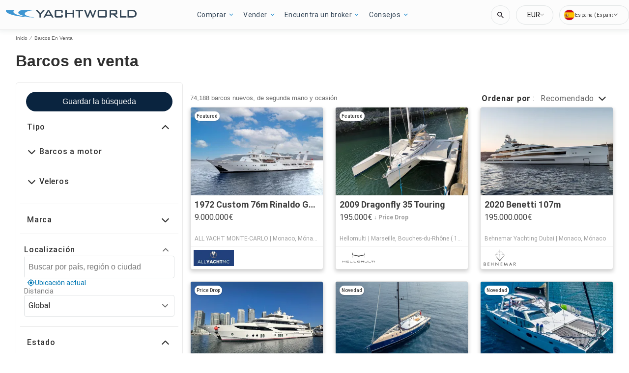

--- FILE ---
content_type: text/javascript; charset=utf-8
request_url: https://app.link/_r?sdk=web2.86.5&branch_key=key_test_hqpJ5KtLWEmKFttPfjuuQdaptCn4jyjk&callback=branch_callback__0
body_size: 72
content:
/**/ typeof branch_callback__0 === 'function' && branch_callback__0("1545725486779179001");

--- FILE ---
content_type: application/javascript
request_url: https://www.yachtworld.es/static/js/516.8c3e458e.chunk.js
body_size: 53108
content:
(this.__LOADABLE_LOADED_CHUNKS__=this.__LOADABLE_LOADED_CHUNKS__||[]).push([[516],{1289:function(e){e.exports=JSON.parse('{"app.additionalLeads.keepLooking":"Seguir buscando","app.additionalLeads.leadModalSubtitle":"Relacionado con este barco","app.additionalLeads.leadModalTitle":"Explora barcos similares","app.additionalLeads.leadSuccessMessage":"Su solicitud ha sido enviada con \xe9xito. El vendedor se pondr\xe1 en contacto con usted pronto.","app.additionalLeads.messageSent":"Hemos enviado tu mensaje directamente al vendedor.","app.additionalLeads.requestInfo":"Solicitar informaci\xf3n","app.additionalLeads.requestSent":"Solicitud enviada","app.additionalLeads.sendAdditionalEmails":"Enviar otros emails ahora","app.additionalLeads.similarBoats":"Otros barcos similares","app.additionalLeads.thankYou":"Gracias.","app.additionalLeads.viewDetails":"Ver detalles","app.alertMessage.boatUnavailable.description":"Te mostramos un listado de barcos similares.","app.alertMessage.boatUnavailable.title":"El barco que buscas no est\xe1 disponible","app.alertMessage.linkExpired.description":"Por favor, consulta el listado actualizado de barcos que te proponemos a continuaci\xf3n.","app.alertMessage.linkExpired.title":"El enlace en el que has clicado ha expirado.","app.alertMessage.similarBoatsForOEMs.description":"Abajo encontrar\xe1s barcos similares que pueden interesarte.","app.alertMessage.similarBoatsForOEMs.title":"Actualmente no disponemos de ning\xfan barco que corresponda con tu b\xfasqueda.","app.banner.download.close":"","app.banner.download.description":"Haz tu sue\xf1o realidad hoy","app.banner.download.open":"Abrir","app.banner.download.title":"{portal} App","app.blocks.classPage.seoArticle.category":"","app.blog.articlePageSEO.metaElements.title":"{title} - {portal}","app.blog.categories.boating":"barcos","app.blog.categories.buying":"comprar","app.blog.categories.features":"Caracter\xedsticas","app.blog.categories.lifestyle":"estilo de vida","app.blog.categories.power":"barcos a motor","app.blog.categories.reviews":"revisiones","app.blog.categories.sail":"veleros","app.blog.categories.selling":"vender","app.blog.categoriesDescription.boating":"Browse the latest news and advice","app.blog.categoriesDescription.buying":"Essential boat buyers guides","app.blog.categoriesDescription.lifestyle":"","app.blog.categoriesDescription.power":"","app.blog.categoriesDescription.reviews":"","app.blog.categoriesDescription.sail":"","app.blog.categoriesDescription.selling":"Let us help you sell your boat","app.blog.category":"Categor\xeda","app.blog.categoryPageSEO.boating.h1":"Mundo N\xe1utico","app.blog.categoryPageSEO.boating.metaElements.description":"Conoce todas las novedades sobre el mundo n\xe1utico en el blog de {portal}. \xa1Entra e inf\xf3rmate!","app.blog.categoryPageSEO.boating.metaElements.title":"Mundo N\xe1utico - {portal}","app.blog.categoryPageSEO.buying.h1":"Consejos para comprar barcos","app.blog.categoryPageSEO.buying.metaElements.description":"Conoce los consejos para comprar barcos en el blog de {portal}. \xa1Entra e inf\xf3rmate!","app.blog.categoryPageSEO.buying.metaElements.title":"Consejos para comprar barcos - {portal}","app.blog.categoryPageSEO.lifestyle.h1":"Estilo de vida","app.blog.categoryPageSEO.lifestyle.metaElements.description":"","app.blog.categoryPageSEO.lifestyle.metaElements.title":"Estilo de vida - {portal}","app.blog.categoryPageSEO.power.h1":"Barcos a motor","app.blog.categoryPageSEO.power.metaElements.description":"","app.blog.categoryPageSEO.power.metaElements.title":"Barcos a motor - {portal}","app.blog.categoryPageSEO.reviews.h1":"Pruebas de barcos","app.blog.categoryPageSEO.reviews.metaElements.description":"Descubre todos los posts sobre pruebas de barcos en el blog de {portal}. \xa1Entra e inf\xf3rmate!","app.blog.categoryPageSEO.reviews.metaElements.title":"Pruebas de barcos - {portal}","app.blog.categoryPageSEO.sail.h1":"Veleros","app.blog.categoryPageSEO.sail.metaElements.description":"","app.blog.categoryPageSEO.sail.metaElements.title":"Veleros - {portal}","app.blog.categoryPageSEO.selling.h1":"Consejos para vender barcos","app.blog.categoryPageSEO.selling.metaElements.description":"Conoce los consejos para vender barcos en el blog de {portal}. \xa1Entra e inf\xf3rmate!","app.blog.categoryPageSEO.selling.metaElements.title":"Consejos para vender barcos - {portal}","app.blog.home":"inicio","app.blog.homeHeading":"Yates de Lujo, Superyates, Consejos y Tendencias","app.blog.homePageSEO.h1":"Recursos","app.blog.homePageSEO.metaElements.description":"Conoce todas las novedades sobre n\xe1utica y barcos en el blog de {portal}. \xa1Entra e inf\xf3rmate!","app.blog.homePageSEO.metaElements.title":"Blog de n\xe1utica y barcos - {portal}","app.blog.month01":"Enero","app.blog.month02":"Febrero","app.blog.month03":"Marzo","app.blog.month04":"Abril","app.blog.month05":"Mayo","app.blog.month06":"Junio","app.blog.month07":"Julio","app.blog.month08":"Agosto","app.blog.month09":"Septiembre","app.blog.month10":"Octubre","app.blog.month11":"Noviembre","app.blog.month12":"Diciembre","app.blog.noArticlesFound":"No se encontraron art\xedculos","app.blog.page":"pagina","app.blog.publishedOn":"Publicado en","app.blog.readingTime":"{readingTime} min de lectura","app.blog.relatedArticles":"Art\xedculos relacionados","app.blog.writtenBy":"Escrito por","app.boatDetails.SEO.metaElements.description":"Echa un vistazo a {model} de {year} construido por el astillero {make}. Consulta m\xe1s informaci\xf3n e im\xe1genes sobre el barco y contacta con el vendedor en {portal}.","app.boatDetails.SEO.metaElements.description.largeYacht":"Ver las especificaciones completas y las fotos de {name}, un {make} {model} localizado en {location} con fotos y especificaciones completas de este {class} fabricado en {year} y en venta.","app.boatDetails.SEO.metaElements.description.largeYachtNoName":"Ver las especificaciones completas y las fotos de un {make} {model} localizado en {location} con fotos y especificaciones completas de este {class} fabricado en {year} y en venta.","app.boatDetails.SEO.metaElements.description.smallYacht":"Ver las fotos y las especificaciones completas de {name}, un {class} fabricado en {year} por {make} {model} y en venta.","app.boatDetails.SEO.metaElements.description.smallYachtNoName":"Ver las fotos y las especificaciones completas de un {class} fabricado en {year} por {make} {model} y en venta.","app.boatDetails.SEO.metaElements.title.length24m.boatName":"{boatName} {boatClass} {make} en venta","app.boatDetails.SEO.metaElements.title.length24m.false":"{year} {make} {model} {boatClass} en venta","app.boatDetails.SEO.metaElements.title.length24m.true":"{year} {boatClass} {make} en venta","app.boatDetails.SEO.metaElements.title.portalName":" | {portal}","app.boatDetails.SEO.metaElements.title.power":"{condition} {year} {make} {model}","app.boatDetails.SEO.metaElements.title.sail":"{condition} {year} {make} {model}","app.boatDetails.SEO.metaElements.title.subdivision":" - {subdivision}","app.boatDetails.SEO.metaElements.title.unpowered":"{condition} {year} {make} {model}","app.boatDetails.calculator":"","app.boatDetails.description.conversationalCta.content":"Solicita m\xe1s informaci\xf3n","app.boatDetails.description.conversationalCta.title":"\xbfEst\xe1s interesado/a en este barco?","app.boatDetails.details.capacity":"Capacidad","app.boatDetails.details.class":"Clase","app.boatDetails.details.engine":"Motor","app.boatDetails.details.fuel-type":"Tipo de combustible","app.boatDetails.details.hin":"HIN","app.boatDetails.details.hull-material":"Material del casco","app.boatDetails.details.hull-shape":"Forma del casco","app.boatDetails.details.hull-warranty":"Garant\xeda del casco","app.boatDetails.details.length":"Eslora","app.boatDetails.details.location":"Ubicaci\xf3n","app.boatDetails.details.make":"Marca","app.boatDetails.details.model":"Modelo","app.boatDetails.details.year":"A\xf1o","app.boatDetails.features.additional-equipment":"Equipamiento adicional","app.boatDetails.features.conversationalCta.content":"Pregunta al vendedor","app.boatDetails.features.conversationalCta.prePopulatedText":"He visto tu anuncio en {portal} y me gustar\xeda recibir m\xe1s informaci\xf3n sobre las prestaciones de este barco. Gracias","app.boatDetails.features.conversationalCta.title":"\xbfQuieres saber m\xe1s sobre las prestaciones?","app.boatDetails.features.electrical-equipment":"Equipo el\xe9ctrico","app.boatDetails.features.electronics":"Electr\xf3nica","app.boatDetails.features.inside-equipment":"Equipamiento interior","app.boatDetails.features.outside-equipment":"Equipamiento exterior","app.boatDetails.features.rigging":"Aparejo","app.boatDetails.features.sails":"Velas","app.boatDetails.friendlyFeatureName.additional-equipment":"Equipamiento adicional","app.boatDetails.friendlyFeatureName.air-compressor":"Compresor de aire","app.boatDetails.friendlyFeatureName.air-conditioning":"Aire acondicionado","app.boatDetails.friendlyFeatureName.ais":"AIS","app.boatDetails.friendlyFeatureName.asymmetric-spinnaker":"Spinnaker asim\xe9trico","app.boatDetails.friendlyFeatureName.autopilot":"Piloto autom\xe1tico","app.boatDetails.friendlyFeatureName.battened-mainsail":"Vela mayor con sables","app.boatDetails.friendlyFeatureName.battery-charger":"Cargador de bater\xeda","app.boatDetails.friendlyFeatureName.beaching-legs":"Puntal de encalladura","app.boatDetails.friendlyFeatureName.bimini-top":"Toldo Bimini","app.boatDetails.friendlyFeatureName.bow-thruster":"Propulsor de proa","app.boatDetails.friendlyFeatureName.camper-cover":"Cubierta camper","app.boatDetails.friendlyFeatureName.cd-player":"Reproductor de CD","app.boatDetails.friendlyFeatureName.chemical-head":"WC qu\xedmico","app.boatDetails.friendlyFeatureName.cinema":"Cine","app.boatDetails.friendlyFeatureName.cockpit-cover":"Cubierta de ba\xf1era","app.boatDetails.friendlyFeatureName.cockpit-cushions":"Cojines en ba\xf1era","app.boatDetails.friendlyFeatureName.cockpit-shower":"Ducha en ba\xf1era","app.boatDetails.friendlyFeatureName.cockpit-speakers":"Altavoces en ba\xf1era","app.boatDetails.friendlyFeatureName.cockpit-table":"Mesa en ba\xf1era","app.boatDetails.friendlyFeatureName.code-0":"Code 0","app.boatDetails.friendlyFeatureName.compass":"Br\xfajula","app.boatDetails.friendlyFeatureName.computer":"Ordenador","app.boatDetails.friendlyFeatureName.covers":"Toldos","app.boatDetails.friendlyFeatureName.crane":"Gr\xfaa","app.boatDetails.friendlyFeatureName.customContactInformation":"Informaci\xf3n de Contacto","app.boatDetails.friendlyFeatureName.dance-floor":"Pista de baile","app.boatDetails.friendlyFeatureName.davits":"Pescantes","app.boatDetails.friendlyFeatureName.deep-freezer":"Congelador","app.boatDetails.friendlyFeatureName.depthsounder":"Sonda","app.boatDetails.friendlyFeatureName.dishwasher":"Lavavajillas","app.boatDetails.friendlyFeatureName.dvd-player":"Reproductor de DVD","app.boatDetails.friendlyFeatureName.electric-bilge-pump":"Bomba de sentina el\xe9ctrica","app.boatDetails.friendlyFeatureName.electric-head":"WC el\xe9ctrico","app.boatDetails.friendlyFeatureName.electric-winch":"Cabrestante el\xe9ctrico","app.boatDetails.friendlyFeatureName.electrical-equipment":"Equipo el\xe9ctrico","app.boatDetails.friendlyFeatureName.electronics":"Electr\xf3nica","app.boatDetails.friendlyFeatureName.elevator":"Ascensor","app.boatDetails.friendlyFeatureName.fin-stabilizer":"Estabilizador de aleta","app.boatDetails.friendlyFeatureName.flat-screen-tv":"TV de pantalla plana","app.boatDetails.friendlyFeatureName.fresh-water-maker":"Purificador de agua","app.boatDetails.friendlyFeatureName.fully-battened-mainsail":"Vela mayor con sables forzados","app.boatDetails.friendlyFeatureName.furling-genoa":"G\xe9nova enrollable","app.boatDetails.friendlyFeatureName.furling-mainsail":"Vela mayor enrollable","app.boatDetails.friendlyFeatureName.gangway":"Pasarela","app.boatDetails.friendlyFeatureName.garage":"Garaje","app.boatDetails.friendlyFeatureName.generator":"Generador","app.boatDetails.friendlyFeatureName.gennaker-cruising-spinnaker":"Gennaker/Spinnaker de crucero","app.boatDetails.friendlyFeatureName.genoa":"G\xe9nova","app.boatDetails.friendlyFeatureName.genoa-cover":"Cubierta G\xe9nova","app.boatDetails.friendlyFeatureName.gps":"GPS","app.boatDetails.friendlyFeatureName.gym":"Gimnasio","app.boatDetails.friendlyFeatureName.gyroscopic-stabilizer":"Estabilizador girosc\xf3pico","app.boatDetails.friendlyFeatureName.hard-top":"Capota r\xedgida","app.boatDetails.friendlyFeatureName.heating":"Calefacci\xf3n","app.boatDetails.friendlyFeatureName.heli-pad":"Helipuerto","app.boatDetails.friendlyFeatureName.hot-water":"Agua caliente","app.boatDetails.friendlyFeatureName.hydraulic-bathing-platform":"Plataforma de ba\xf1o hidr\xe1ulica","app.boatDetails.friendlyFeatureName.hydraulic-gangway":"Pasarela hidr\xe1ulica","app.boatDetails.friendlyFeatureName.hydraulic-swim-step":"Escalera hidr\xe1ulica","app.boatDetails.friendlyFeatureName.hydraulic-winch":"Cabrestante hidr\xe1ulico","app.boatDetails.friendlyFeatureName.inside-equipment":"Equipamiento interior","app.boatDetails.friendlyFeatureName.inverter":"Inversor","app.boatDetails.friendlyFeatureName.jacuzzi":"Jacuzzi","app.boatDetails.friendlyFeatureName.launching-trailer":"Remolque de puesta a flote","app.boatDetails.friendlyFeatureName.lazy-bag":"Lazy Bag","app.boatDetails.friendlyFeatureName.lazyjacks":"Lazy Jack","app.boatDetails.friendlyFeatureName.liferaft":"Balsa salvavidas","app.boatDetails.friendlyFeatureName.log-speedometer":"Corredera - Veloc\xedmetro","app.boatDetails.friendlyFeatureName.mainsail-cover":"Cubierta de la vela mayor","app.boatDetails.friendlyFeatureName.manual-bilge-pump":"Bomba de sentina manual","app.boatDetails.friendlyFeatureName.marine-head":"WC marino","app.boatDetails.friendlyFeatureName.microwave-oven":"Microondas","app.boatDetails.friendlyFeatureName.navigation-center":"Centro de navegaci\xf3n","app.boatDetails.friendlyFeatureName.office":"Oficina","app.boatDetails.friendlyFeatureName.outboard-engine-brackets":"Soportes de motor fueraborda","app.boatDetails.friendlyFeatureName.outriggers":"Estabilizadores","app.boatDetails.friendlyFeatureName.outside-equipment-extras":"Equipamiento exterior/Extras","app.boatDetails.friendlyFeatureName.oven":"Horno","app.boatDetails.friendlyFeatureName.plotter":"Plotter - Graficador","app.boatDetails.friendlyFeatureName.pool":"Piscina","app.boatDetails.friendlyFeatureName.power-poles":"Postes el\xe9ctricos","app.boatDetails.friendlyFeatureName.pwc":"Moto de agua","app.boatDetails.friendlyFeatureName.radar":"Radar","app.boatDetails.friendlyFeatureName.radar-detector":"Detector de radares","app.boatDetails.friendlyFeatureName.radar-reflector":"Reflector de radar","app.boatDetails.friendlyFeatureName.radio":"Radio","app.boatDetails.friendlyFeatureName.refrigerator":"Nevera","app.boatDetails.friendlyFeatureName.repeater":"Repetidor(es)","app.boatDetails.friendlyFeatureName.rigging":"Aparejo","app.boatDetails.friendlyFeatureName.road-trailer":"Remolque de carretera","app.boatDetails.friendlyFeatureName.sails":"Velas","app.boatDetails.friendlyFeatureName.sauna":"Sauna","app.boatDetails.friendlyFeatureName.scuba-equipment":"Equipo de buceo","app.boatDetails.friendlyFeatureName.sea-water-pump":"Bomba de agua marina","app.boatDetails.friendlyFeatureName.shore-power-inlet":"Entrada de corriente externa","app.boatDetails.friendlyFeatureName.solar-panel":"Panel solar","app.boatDetails.friendlyFeatureName.solent":"Solent","app.boatDetails.friendlyFeatureName.spinnaker":"Spinnaker","app.boatDetails.friendlyFeatureName.spinnaker-pole":"Tang\xf3n de Spinnaker","app.boatDetails.friendlyFeatureName.spray-hood":"Capota contra antirrociones","app.boatDetails.friendlyFeatureName.staysail":"Vela de estay","app.boatDetails.friendlyFeatureName.steering-wheel":"Tim\xf3n","app.boatDetails.friendlyFeatureName.stern-thruster":"Propulsor de popa","app.boatDetails.friendlyFeatureName.storm-jib":"Torment\xedn","app.boatDetails.friendlyFeatureName.surf-system":"Sistema de surf","app.boatDetails.friendlyFeatureName.swimming-ladder":"Escalera de ba\xf1o","app.boatDetails.friendlyFeatureName.teak-cockpit":"Ba\xf1era en teca","app.boatDetails.friendlyFeatureName.teak-sidedecks":"Cubiertas laterales en teca","app.boatDetails.friendlyFeatureName.tender":"Embarcaci\xf3n auxiliar","app.boatDetails.friendlyFeatureName.tiller":"Palanca de maniobra","app.boatDetails.friendlyFeatureName.touch-&-go":"Touch & Go","app.boatDetails.friendlyFeatureName.touch-screen":"Pantalla t\xe1ctil","app.boatDetails.friendlyFeatureName.trisail":"Vela triangular","app.boatDetails.friendlyFeatureName.tv-set":"TV","app.boatDetails.friendlyFeatureName.underwater-lights":"Luces subacu\xe1ticas","app.boatDetails.friendlyFeatureName.vcr":"VCR","app.boatDetails.friendlyFeatureName.vhf":"Radio VHF","app.boatDetails.friendlyFeatureName.walk-around":"Walkaround","app.boatDetails.friendlyFeatureName.washing-machine":"Lavadora","app.boatDetails.friendlyFeatureName.water-toys":"Juguetes acu\xe1ticos","app.boatDetails.friendlyFeatureName.wheelchair-friendly":"Adaptado a sillas de ruedas","app.boatDetails.friendlyFeatureName.wi-fi":"Wifi","app.boatDetails.friendlyFeatureName.wind-generator":"Generador e\xf3lico","app.boatDetails.friendlyFeatureName.wind-speed-and-direction":"Velocidad y direcci\xf3n del viento","app.boatDetails.friendlyFeatureName.wine-cellar":"Bodega","app.boatDetails.getPreQualified.label":"","app.boatDetails.hideForm":"","app.boatDetails.loans":"","app.boatDetails.localDelivery.label":"Entrega local disponible","app.boatDetails.measurements.accommodations":"Alojamiento","app.boatDetails.measurements.alternatorOutput":"Salida del alternador","app.boatDetails.measurements.beam":"Manga","app.boatDetails.measurements.bore":"Cilindro ","app.boatDetails.measurements.cabin-headroom":"Altura libre de la cabina","app.boatDetails.measurements.cabins":"Cabinas","app.boatDetails.measurements.conversationalCta.content":"Pregunta al vendedor","app.boatDetails.measurements.conversationalCta.prePopulatedText":"He visto tu anuncio en {portal} y me gustar\xeda recibir m\xe1s informaci\xf3n sobre las caracter\xedsticas de este barco. Gracias","app.boatDetails.measurements.conversationalCta.title":"\xbfQuieres saber m\xe1s sobre las caracter\xedsticas?","app.boatDetails.measurements.crew-cabins":"Camarotes de tripulaci\xf3n","app.boatDetails.measurements.crew-heads":"WC tripulaci\xf3n","app.boatDetails.measurements.cruising-speed":"Velocidad Crucero","app.boatDetails.measurements.deadrise-at-transom":"Astilla muerta en espejo de popa","app.boatDetails.measurements.dimensions":"Dimensiones","app.boatDetails.measurements.displacement":"Cilindrada","app.boatDetails.measurements.double-berths":"Literas dobles","app.boatDetails.measurements.dry-weight":"Peso seco","app.boatDetails.measurements.electrical-circuit":"Circuito el\xe9ctrico","app.boatDetails.measurements.freeboard":"Francobordo","app.boatDetails.measurements.fresh-water-tank":"Dep\xf3sito de agua dulce","app.boatDetails.measurements.fuel-tank":"Dep\xf3sito de carburante","app.boatDetails.measurements.gearRatio":"Relaci\xf3n de transmisi\xf3n","app.boatDetails.measurements.gross-tonnage":"Tonelaje bruto","app.boatDetails.measurements.guest-cabins":"Camarote de invitados","app.boatDetails.measurements.guest-heads":"WC invitados","app.boatDetails.measurements.heads":"WC","app.boatDetails.measurements.holding-tank":"Dep\xf3sito de aguas residuales","app.boatDetails.measurements.hull-material":"Material del casco","app.boatDetails.measurements.hull-shape":"Forma del casco","app.boatDetails.measurements.keel-type":"Tipo de quilla","app.boatDetails.measurements.length-at-waterline":"Eslora de flotaci\xf3n","app.boatDetails.measurements.length-on-deck":"Eslora en la cubierta","app.boatDetails.measurements.length-overall":"Eslora total","app.boatDetails.measurements.liferaft-capacity":"Capacidad balsa salvavidas","app.boatDetails.measurements.max-bridge-clearance":"Distancia m\xe1xima del puente","app.boatDetails.measurements.max-draft":"Calado m\xe1ximo","app.boatDetails.measurements.max-speed":"Velocidad m\xe1xima","app.boatDetails.measurements.min-draft":"Calado m\xednimo","app.boatDetails.measurements.miscellaneous":"Miscel\xe1nea","app.boatDetails.measurements.range":"Autonom\xeda","app.boatDetails.measurements.seating-capacity":"Capacidad de asientos","app.boatDetails.measurements.shaftLength":"Longitud del eje","app.boatDetails.measurements.single-berths":"Literas simples","app.boatDetails.measurements.speed-distance":"Velocidad y autonom\xeda","app.boatDetails.measurements.stroke":"Tiempos","app.boatDetails.measurements.tanks":"Tanques","app.boatDetails.measurements.twin-berths":"Literas gemelas","app.boatDetails.measurements.voltage":"Tensi\xf3n","app.boatDetails.measurements.weights":"Peso","app.boatDetails.measurements.windlass":"Molinete","app.boatDetails.meetTheSeller":"Conoce al vendedor","app.boatDetails.monthlyPrice.label":"","app.boatDetails.moreDetails.conversationalCta.content":"Pregunta al vendedor","app.boatDetails.moreDetails.conversationalCta.title":"\xbfNecesitas m\xe1s informaci\xf3n?","app.boatDetails.moreQuestions.conversationalCta.body.firstRow":"Obt\xe9n respuestas, programa una visita para ver el barco o encuentra un buen momento para probarlo en el mar.","app.boatDetails.moreQuestions.conversationalCta.body.secondRow":"Da el siguiente paso y ponte en contacto con el vendedor.","app.boatDetails.moreQuestions.conversationalCta.linkText":"Contacta con el vendedor","app.boatDetails.moreQuestions.conversationalCta.prePopulatedText":"Acabo de ver vuestro anuncio en YachtWorld y me interesa esta embarcaci\xf3n. Os ruego que os pong\xe1is en contacto conmigo para hablar de los detalles, programar una visita o probarlo en el mar. Gracias","app.boatDetails.moreQuestions.conversationalCta.title":"Todav\xeda tienes alguna pregunta?","app.boatDetails.notForSaleInLocalWaters":"No disponible para la venta en aguas locales","app.boatDetails.plusYears":"{years}+ a\xf1os","app.boatDetails.pricedrop.label":"Bajada de precio:","app.boatDetails.propulsion.configuration":"Configuraci\xf3n","app.boatDetails.propulsion.coolingSystem":"Sistema de refrigeraci\xf3n","app.boatDetails.propulsion.drive-type":"Tipo de transmisi\xf3n","app.boatDetails.propulsion.emissions":"Emisiones","app.boatDetails.propulsion.engine":"Motor {number}","app.boatDetails.propulsion.engine-hours":"Horas de motor","app.boatDetails.propulsion.engine-make":"Marca del motor","app.boatDetails.propulsion.engine-model":"Modelo del motor","app.boatDetails.propulsion.engine-type":"Tipo de motor","app.boatDetails.propulsion.engine-year":"A\xf1o del motor","app.boatDetails.propulsion.folding-propeller":"H\xe9lice plegable","app.boatDetails.propulsion.fuel-type":"Tipo de combustible","app.boatDetails.propulsion.fuelInductionSystem":"Sistema de inducci\xf3n de combustible","app.boatDetails.propulsion.ignitionSystem":"Sistema de encendido","app.boatDetails.propulsion.location":"Ubicaci\xf3n","app.boatDetails.propulsion.lubricationSystem":"Sistema de lubricaci\xf3n","app.boatDetails.propulsion.numberCylinders":"N\xfamero de cilindros","app.boatDetails.propulsion.power.hp":"{power}cv","app.boatDetails.propulsion.power.kW":"{power}kW","app.boatDetails.propulsion.propeller-material":"Material de la h\xe9lice","app.boatDetails.propulsion.propeller-type":"Tipo de propulsor","app.boatDetails.propulsion.rope-cutter":"Corta Cabos","app.boatDetails.propulsion.rpmMax":"RPM m\xe1x.","app.boatDetails.propulsion.serialNumber":"N\xfamero de serie","app.boatDetails.propulsion.startingSystem":"Sistema de arranque","app.boatDetails.propulsion.steeringSystem":"Sistema de direcci\xf3n","app.boatDetails.propulsion.stockNumber":"N\xfamero de stock","app.boatDetails.propulsion.total-power":"Potencia total","app.boatDetails.propulsion.use":"Uso","app.boatDetails.summary.engineHoursText":"horas","app.boatDetails.summary.linkText":"Personalizar","app.boatDetails.summary.paymentText":"Convi\xe9rtete en propietario de este barco por ","app.boatDetails.summary.tooltipText":"","app.boatDetails.value.activities.day-cruising":"crucero de d\xeda","app.boatDetails.value.activities.freshwater-fishing":"pesca en agua dulce","app.boatDetails.value.activities.other":"una variedad de actividades de navegaci\xf3n comercial y recreativa","app.boatDetails.value.activities.overnight-cruising":"crucero de noche","app.boatDetails.value.activities.pwc":"motos acu\xe1ticas","app.boatDetails.value.activities.sailing":"navegaci\xf3n a vela","app.boatDetails.value.activities.saltwater-fishing":"pesca en agua salada","app.boatDetails.value.activities.watersports":"deportes acu\xe1ticos","app.boatDetails.value.configuration.inline":"En l\xednea","app.boatDetails.value.configuration.rotary":"Rotativo","app.boatDetails.value.drive-type.air-propeller":"Propulsor de aire","app.boatDetails.value.drive-type.direct":"Transmisi\xf3n directa","app.boatDetails.value.drive-type.jet":"Porpulsi\xf3n a chorro","app.boatDetails.value.drive-type.other":"Otro","app.boatDetails.value.drive-type.outboard":"Fueraborda","app.boatDetails.value.drive-type.pod":"Propulsi\xf3n tipo Pod","app.boatDetails.value.drive-type.sail":"Transmisi\xf3n Sail Drive","app.boatDetails.value.drive-type.stern":"Intra-fueraborda","app.boatDetails.value.drive-type.surface":"Transmisi\xf3n de superficie","app.boatDetails.value.drive-type.v":"Transmisi\xf3n en V","app.boatDetails.value.electrical-circuit.110v":"110V","app.boatDetails.value.electrical-circuit.12v":"12V","app.boatDetails.value.electrical-circuit.220v":"220V","app.boatDetails.value.electrical-circuit.240v":"240V","app.boatDetails.value.electrical-circuit.24v":"24V","app.boatDetails.value.engine-location.port":"Babor","app.boatDetails.value.engine-location.starboard":"Estribor","app.boatDetails.value.engine-type.electric":"El\xe9ctrico","app.boatDetails.value.engine-type.inboard":"Interior","app.boatDetails.value.engine-type.inboard-outboard":"Interior/Fueraborda","app.boatDetails.value.engine-type.other":"Otro","app.boatDetails.value.engine-type.outboard":"Fueraborda","app.boatDetails.value.engine-type.outboard-2s":"Fuera de borda 2T","app.boatDetails.value.engine-type.outboard-4s":"Fuera de borda 4T","app.boatDetails.value.engine-type.v-drive":"Transmisi\xf3n en V","app.boatDetails.value.fuel-type.diesel":"Diesel","app.boatDetails.value.fuel-type.electric":"El\xe9ctrico","app.boatDetails.value.fuel-type.gasoline":"Gasolina","app.boatDetails.value.fuel-type.lpg":"LPG","app.boatDetails.value.fuel-type.other":"Otro","app.boatDetails.value.hull-material.aluminum":"Aluminio","app.boatDetails.value.hull-material.composite":"Materiales compuestos","app.boatDetails.value.hull-material.ferro-cement":"Ferrocemento","app.boatDetails.value.hull-material.fiberglass":"Fibra de vidrio / poliester","app.boatDetails.value.hull-material.hypalon":"Hypalon","app.boatDetails.value.hull-material.other":"Otros materiales","app.boatDetails.value.hull-material.pvc":"PVC","app.boatDetails.value.hull-material.roplene":"Roplene","app.boatDetails.value.hull-material.steel":"Acero","app.boatDetails.value.hull-material.wood":"Madera","app.boatDetails.value.hull-shape.catamaran":"Catamaran","app.boatDetails.value.hull-shape.deep-vee":"V Profunda","app.boatDetails.value.hull-shape.displacement":"Desplazamiento","app.boatDetails.value.hull-shape.flat":"Plana","app.boatDetails.value.hull-shape.foldable":"Plegable","app.boatDetails.value.hull-shape.hydrofoil":"Hidroala","app.boatDetails.value.hull-shape.modified-vee":"V Modificada","app.boatDetails.value.hull-shape.monohull":"Monocasco","app.boatDetails.value.hull-shape.other":"Otro","app.boatDetails.value.hull-shape.planing":"Planing","app.boatDetails.value.hull-shape.pontoon":"Pont\xf3n","app.boatDetails.value.hull-shape.rib":"RIB","app.boatDetails.value.hull-shape.roll-up":"Roll-up","app.boatDetails.value.hull-shape.sea-v2":"Sea-V2(TM)","app.boatDetails.value.hull-shape.semi-displacement":"Semi Desplazamiento","app.boatDetails.value.hull-shape.trimaran":"Trimaran","app.boatDetails.value.hull-shape.tunnel":"T\xfanel","app.boatDetails.value.keel-type.kt-bilge":"Quilla de sentina","app.boatDetails.value.keel-type.kt-bulb":"Quilla de bulbo","app.boatDetails.value.keel-type.kt-canting-keel":"Quilla basculante","app.boatDetails.value.keel-type.kt-centerboard":"Orza","app.boatDetails.value.keel-type.kt-fin":"Quilla de aleta","app.boatDetails.value.keel-type.kt-full":"Quilla completa","app.boatDetails.value.keel-type.kt-lifting":"Quilla retr\xe1ctil","app.boatDetails.value.keel-type.kt-other":"Otro","app.boatDetails.value.keel-type.kt-twin-keel":"Quilla doble","app.boatDetails.value.keel-type.kt-wing":"Quilla con alas","app.boatDetails.value.more-details-section.accommodations":"Alojamiento","app.boatDetails.value.more-details-section.additional-information":"Informaci\xf3n adicional","app.boatDetails.value.more-details-section.dimensions":"Dimensiones","app.boatDetails.value.more-details-section.disclaimer":"Exenci\xf3n de responsabilidades","app.boatDetails.value.more-details-section.engines":"Motores","app.boatDetails.value.more-details-section.galley":"Cocina","app.boatDetails.value.more-details-section.tankage":"Dep\xf3sitos","app.boatDetails.value.propeller-material.allow":"Aleaci\xf3n","app.boatDetails.value.propeller-material.alloy":"Aleaci\xf3n","app.boatDetails.value.propeller-material.aluminum":"Aluminio","app.boatDetails.value.propeller-material.bronze":"Bronce","app.boatDetails.value.propeller-material.other":"Otro","app.boatDetails.value.propeller-material.stainless-steel":"Acero Inoxidable","app.boatDetails.value.propeller-type.2-blade":"2 Palas","app.boatDetails.value.propeller-type.3-blade":"3 Palas","app.boatDetails.value.propeller-type.4-blade":"4 Palas","app.boatDetails.value.propeller-type.5-blade":"5 Palas","app.boatDetails.value.propeller-type.6-blade":"6 Palas","app.boatDetails.value.tank-material.aluminium":"Aluminio","app.boatDetails.value.tank-material.aluminum":"Aluminio","app.boatDetails.value.tank-material.grp":"GRP","app.boatDetails.value.tank-material.other":"Otro","app.boatDetails.value.tank-material.plastic":"Pl\xe1stico","app.boatDetails.value.tank-material.stainless-steel":"Acero Inoxidable","app.boatDetails.value.tank-material.steel":"Acero","app.boatDetails.value.use.both":"Agua dulce y salada","app.boatDetails.value.use.fresh-water":"Agua dulce","app.boatDetails.value.use.salt-water":"Agua salada","app.boatDetails.value.windlass.electric-windlass":"Molinete el\xe9ctrico","app.boatDetails.value.windlass.hydraulic-windlass":"Molinete hidr\xe1ulico","app.boatDetails.value.windlass.manual-windlass":"Molinete manual","app.boatDetails.verifiedBroker":"Corredor verificado","app.boatDetails.warranty.lifetime":"De por vida","app.boatDetails.warranty.months":"meses","app.boatDetails.warranty.oneYear":"{years} a\xf1o","app.boatDetails.warranty.years":"{years} a\xf1os","app.boatLoans.SEO.metaElements.description":"","app.boatLoans.SEO.metaElements.title":"","app.boatLoans.applyNowButton":"","app.boatLoans.banner.perk1":"","app.boatLoans.banner.perk2":"","app.boatLoans.banner.perk3":"","app.boatLoans.banner.perk4":"","app.boatLoans.banner.perk5":"","app.boatLoans.banner.rates.disclaimer":"","app.boatLoans.banner.rates.title":"","app.boatLoans.banner.title1":"","app.boatLoans.banner.title2":"","app.boatLoans.bdpBoatLoansSection.applyNow":"","app.boatLoans.bdpBoatLoansSection.callUs":"","app.boatLoans.bdpBoatLoansSection.faqs":"","app.boatLoans.bdpBoatLoansSection.poweredBy":"","app.boatLoans.bdpBoatLoansSection.rates":"","app.boatLoans.bdpBoatLoansSection.reviews":"","app.boatLoans.bdpBoatLoansSection.title":"","app.boatLoans.calculator.form.boatYear.label":"","app.boatLoans.calculator.form.boatYear.placeholder":"","app.boatLoans.calculator.form.ficoScore.label":"","app.boatLoans.calculator.form.ficoScore.placeholder":"","app.boatLoans.calculator.form.loanAmount.error":"","app.boatLoans.calculator.form.loanAmount.label":"","app.boatLoans.calculator.form.loanAmount.placeholder":"","app.boatLoans.calculator.form.loanType.label":"","app.boatLoans.calculator.form.loanType.new":"","app.boatLoans.calculator.form.loanType.placeholder":"","app.boatLoans.calculator.form.loanType.refinance":"","app.boatLoans.calculator.form.loanType.used":"","app.boatLoans.calculator.results.contactUs":"","app.boatLoans.calculator.results.disclaimer":"","app.boatLoans.calculator.results.estimatedMonthlyPayment":"","app.boatLoans.calculator.results.interestRate":"","app.boatLoans.calculator.results.loanAmount":"","app.boatLoans.calculator.results.moreInfo":"","app.boatLoans.calculator.results.summary":"","app.boatLoans.calculator.results.termLength":"","app.boatLoans.calculator.results.years":"","app.boatLoans.calculator.title":"","app.boatLoans.infoAccordion.question1.content":"","app.boatLoans.infoAccordion.question1.link1":"","app.boatLoans.infoAccordion.question1.link2":"","app.boatLoans.infoAccordion.question1.title":"","app.boatLoans.infoAccordion.question2.content":"","app.boatLoans.infoAccordion.question2.link":"","app.boatLoans.infoAccordion.question2.title":"","app.boatLoans.infoAccordion.question3.content":"","app.boatLoans.infoAccordion.question3.title":"","app.boatLoans.infoAccordion.question4.content":"","app.boatLoans.infoAccordion.question4.item1":"","app.boatLoans.infoAccordion.question4.item2":"","app.boatLoans.infoAccordion.question4.item3":"","app.boatLoans.infoAccordion.question4.item4":"","app.boatLoans.infoAccordion.question4.item5":"","app.boatLoans.infoAccordion.question4.item6":"","app.boatLoans.infoAccordion.question4.title":"","app.boatLoans.infoAccordion.question5.content":"","app.boatLoans.infoAccordion.question5.link":"","app.boatLoans.infoAccordion.question5.title":"","app.boatLoans.monthlyPaymentTooltip.currencyCode":"","app.boatLoans.monthlyPaymentTooltip.month":"","app.boatLoans.monthlyPaymentTooltip.monthAbbreviation":"","app.boatLoans.monthlyPaymentTooltip.text":"","app.boatLoans.whyTrident.info1.content":"","app.boatLoans.whyTrident.info1.title":"","app.boatLoans.whyTrident.info2.content":"","app.boatLoans.whyTrident.info2.title":"","app.boatLoans.whyTrident.info3.content":"","app.boatLoans.whyTrident.info3.title":"","app.boatLoans.whyTrident.info4.content":"","app.boatLoans.whyTrident.info4.link":"","app.boatLoans.whyTrident.info4.title":"","app.boatLoans.whyTrident.logo.altText":"","app.boatLoans.whyTrident.title":"","app.boatLoansCalculator.faq.items.item1.text":"","app.boatLoansCalculator.faq.items.item1.title":"","app.boatLoansCalculator.faq.items.item2.bullet1":"","app.boatLoansCalculator.faq.items.item2.bullet2":"","app.boatLoansCalculator.faq.items.item2.bullet3":"","app.boatLoansCalculator.faq.items.item2.bullet4":"","app.boatLoansCalculator.faq.items.item2.subTitle":"","app.boatLoansCalculator.faq.items.item2.text":"","app.boatLoansCalculator.faq.items.item2.title":"","app.boatLoansCalculator.faq.items.item3.text":"","app.boatLoansCalculator.faq.items.item3.title":"","app.boatLoansCalculator.faq.items.item4.link":"","app.boatLoansCalculator.faq.items.item4.text":"","app.boatLoansCalculator.faq.items.item4.title":"","app.boatLoansCalculator.faq.title":"","app.boatLoansCalculator.hero.description":"","app.boatLoansCalculator.hero.title":"","app.boatLoansCalculator.howAndWhat.item1.text":"","app.boatLoansCalculator.howAndWhat.item1.title":"","app.boatLoansCalculator.howAndWhat.item2.text":"","app.boatLoansCalculator.howAndWhat.item2.title":"","app.boatLoansCalculator.meta.description":"","app.boatLoansCalculator.meta.title":"","app.boatLoansCalculator.process.bullets.item1.text":"","app.boatLoansCalculator.process.bullets.item1.title":"","app.boatLoansCalculator.process.bullets.item2.link":"","app.boatLoansCalculator.process.bullets.item2.text":"","app.boatLoansCalculator.process.bullets.item2.title":"","app.boatLoansCalculator.process.bullets.item3.text":"","app.boatLoansCalculator.process.bullets.item3.title":"","app.boatLoansCalculator.process.description":"","app.boatLoansCalculator.process.logoAltText":"","app.boatLoansCalculator.process.title":"","app.boatLoansLeads.getPreQualified.calculator.form.calculateButton":"","app.boatLoansLeads.getPreQualified.calculator.form.desiredMonthlyPayment":"","app.boatLoansLeads.getPreQualified.calculator.form.desiredMonthlyPaymentPlaceholder":"","app.boatLoansLeads.getPreQualified.calculator.form.downPayment":"","app.boatLoansLeads.getPreQualified.calculator.form.downPaymentPlaceholder":"","app.boatLoansLeads.getPreQualified.calculator.form.interestRate":"","app.boatLoansLeads.getPreQualified.calculator.form.interestRatePlaceholder":"","app.boatLoansLeads.getPreQualified.calculator.form.loanAmount":"","app.boatLoansLeads.getPreQualified.calculator.form.loanTermMonths":"","app.boatLoansLeads.getPreQualified.calculator.form.loanTermMonthsPlaceholder":"","app.boatLoansLeads.getPreQualified.calculator.form.loanTermYears":"","app.boatLoansLeads.getPreQualified.calculator.form.loanTermYearsPlaceholder":"","app.boatLoansLeads.getPreQualified.calculator.form.missingRequiredField":"","app.boatLoansLeads.getPreQualified.calculator.form.purchasePrice":"","app.boatLoansLeads.getPreQualified.calculator.form.purchasePricePlaceholder":"","app.boatLoansLeads.getPreQualified.calculator.main.monthlyPayment":"","app.boatLoansLeads.getPreQualified.calculator.main.totalLoanAmount":"","app.boatLoansLeads.getPreQualified.calculator.result.applyNowButton":"","app.boatLoansLeads.getPreQualified.calculator.result.disclaimerBDP":"","app.boatLoansLeads.getPreQualified.calculator.result.getPreQualButton":"","app.boatLoansLeads.getPreQualified.calculator.result.monthlyPayment":"","app.boatLoansLeads.getPreQualified.calculator.result.or":"","app.boatLoansLeads.getPreQualified.calculator.result.readyNextStep":"","app.boatLoansLeads.getPreQualified.calculator.result.totalLoanAmount":"","app.boatLoansLeads.getPreQualified.paymentCalculator.srpTitle":"","app.boatLoansLeads.getPreQualified.paymentCalculator.title":"","app.brandedOemSearch.brand.aboutTitle":"Sobre {dealerName}","app.brandedOemSearch.brand.externalLinks.buildPrice":"Construcci\xf3n y Precio","app.brandedOemSearch.brand.externalLinks.customService":"Servicio personalizado","app.brandedOemSearch.brand.externalLinks.helpMeChoose":"Ay\xfadame a elegir","app.brandedOemSearch.brand.externalLinks.learnMore":"M\xe1s informaci\xf3n","app.brandedOemSearch.brand.externalLinks.maintenance":"Mantenimiento","app.brandedOemSearch.brand.externalLinks.news":"Noticias","app.brandedOemSearch.brand.externalLinks.ownersManuals":"Manuales de propietario","app.brandedOemSearch.brand.externalLinks.performanceTests":"Pruebas de rendimiento","app.brandedOemSearch.brand.externalLinks.promotions":"Promociones","app.brandedOemSearch.brand.externalLinks.resources":"Recursos","app.brandedOemSearch.brand.externalLinks.upcomingEvents":"Pr\xf3ximos eventos","app.brandedOemSearch.brand.externalLinks.warranty":"Garant\xeda","app.brandedOemSearch.brand.informationTitle":"Informaci\xf3n de {dealerName} ","app.brandedOemSearch.brand.learnMoreAbout":"Saber m\xe1s de {dealerName}","app.brandedOemSearch.brand.seeListings":"Ver todos los anuncios de ocasi\xf3n y nuevos","app.brandedOemSearch.dealerContact.title":"","app.brandedOemSearch.manufacturerContact.back":"","app.brandedOemSearch.manufacturerContact.title":"","app.brandedSearch.SEO.breadcrumbs":"{dealerName} - {dealerCity}","app.brandedSearch.SEO.metaElements.description":"Encuentra una amplia selecci\xf3n de barcos a motor y/o vela nuevos y de ocasi\xf3n actualmente en venta en {dealerName} en {dealerCity}.","app.brandedSearch.SEO.metaElements.title":"{dealerName} en {dealerCity} | {portal}","app.brandedSearch.brandedButton":"Ver modelos","app.carouselModal.close":"Cerrar","app.components.Listing.AVAILABLE_SOON.cta":"Reservar","app.components.Listing.AVAILABLE_SOON.text":"Disponible pr\xf3ximamente","app.components.Listing.CPYB":"","app.components.Listing.IN_STOCK.cta":"Contactar al vendedor","app.components.Listing.IN_STOCK.text":"En stock","app.components.Listing.NEW_ARRIVAL.cta":"Contactar en un solo clic","app.components.Listing.NEW_ARRIVAL.text":"Novedad","app.components.Listing.SALE_PENDING.cta":"Contactar al vendedor","app.components.Listing.SALE_PENDING.text":"Venta en curso","app.components.activeListings":"Anuncios Activos","app.components.brokerInformation":"Informaci\xf3n del br\xf3ker","app.components.brokerListings":"Ver Mis Anuncios","app.components.contactSalesRep":"Please contact {firstName} {lastName} at","app.components.description":"Descripci\xf3n","app.components.details":"Detalles","app.components.features":"Caracter\xedsticas","app.components.immersiveTour":"Tour virtual 3D","app.components.marketsServed":"Mercados en los que opera","app.components.measurements":"Medidas","app.components.moreDetails":"Informaci\xf3n adicional","app.components.moreFromDealer":"Saber m\xe1s sobre el profesional","app.components.moreFromManufacturer":"M\xe1s modelos de este astillero","app.components.propulsion":"Propulsi\xf3n","app.components.services.finance":"\xbfNecesitas financiaci\xf3n?","app.components.services.financeYourBoat":"\xbfNecesitas financiaci\xf3n?","app.components.services.financeYourEngine":"\xbfNecesitas financiaci\xf3n?","app.components.services.insurance":"\xbfNecesitas un seguro de barco?","app.components.services.transport":"CHANGEME","app.components.services.warranty":"CHANGEME","app.components.servicesDetails":"Servicios","app.components.similarListings.city.paragraph1":"\xa1Vaya! Los barcos en {city} se han acabado.","app.components.similarListings.city.paragraph2":"Encuentra {numListings} anuncios silimares a tu b\xfasqueda.","app.components.similarListings.model.paragraph1":"Lamentablemente, no hay m\xe1s barcos {make} {model} disponibles.","app.components.similarListings.model.paragraph2":"Encuentra {numListings} anuncios similares a tu b\xfasqueda.","app.components.soldListings":"Anuncios Vendidos","app.components.specializingIn":"Especializado en","app.components.technicalSpecificationsOEMs.title":"{make} {model} ficha t\xe9cnica:","app.components.trustedPartner":"Socio de confianza","app.components.trustedPartnerYears":"{years}+ a\xf1os","app.components.videoDetails":"Video rese\xf1as de expertos","app.components.viewAllListings":"Ver todos los anuncios","app.components.viewDealerWebsite":"Visitar sitio web","app.components.viewManufacturerWebsite":"Visitar la web del astillero","app.contactForm.boatStorage":"Almacenamiento de Barcos","app.contactForm.close":"Cerrar","app.contactForm.comment":"Comentarios","app.contactForm.comments":"Preguntas/Comentarios","app.contactForm.contactButton":"Enviar un mensaje","app.contactForm.country":"Pa\xeds","app.contactForm.email":"Email","app.contactForm.firstName":"Nombre","app.contactForm.formError":"Corregir los errores destacados","app.contactForm.fullName":"Nombre y apellidos","app.contactForm.listedBy":"Anunciado por","app.contactForm.messageError":"Es posible que hayas introducido informaci\xf3n incorrecta o que el servidor est\xe9 temporalmente fuera de servicio. Por favor, vuelve a cargar esta p\xe1gina e int\xe9ntalo m\xe1s tarde.","app.contactForm.messageErrorTitle":"La solicitud no se puede completar.","app.contactForm.messageSent":"Hemos enviado tu informaci\xf3n directamente al vendedor","app.contactForm.messageSentTitle":"\xa1Enhorabuena!","app.contactForm.phone":"Tel\xe9fono","app.contactForm.phoneOpt":"Tel\xe9fono (opcional)","app.contactForm.prePopulatedText":"Me gustar\xeda recibir m\xe1s informaci\xf3n sobre el {listingTitle}. Por favor, ponte en contacto conmigo. Gracias","app.contactForm.prePopulatedText.brandedSRP":"Me gustar\xeda recibir m\xe1s informaci\xf3n sobre {brandName}. Por favor, ponte en contacto conmigo. Gracias","app.contactForm.selectCountry":"Seleccionar Pa\xeds","app.contactForm.subjectLabel":"Asunto","app.contactForm.subjectsMessage1":"Me gustar\xeda saber si el {yearMakeModel} que tienes anunciado en {portal} sigue disponible.","app.contactForm.subjectsMessage2":"Me gustar\xeda concertar una cita para visitar el {yearMakeModel} que tienes anunciado en {portal}.","app.contactForm.subjectsMessage3":"Me gustar\xeda hacer una oferta por el {yearMakeModel} que tienes anunciado en {portal}. Por favor, ind\xedcame los pasos a seguir.","app.contactForm.subjectsMessage4":"Tengo una pregunta sobre el {yearMakeModel} que tienes anunciado en {portal}. \xbfPodr\xedas darme m\xe1s informaci\xf3n sobre...","app.contactForm.subjectsOption1":"Comprobaci\xf3n de disponibilidad","app.contactForm.subjectsOption2":"Programar una cita","app.contactForm.subjectsOption3":"Hacer una oferta","app.contactForm.subjectsOption4":"Hacer una pregunta","app.contactForm.title":"Contactar con el vendedor","app.contactForm.yourEmail":"Tu email","app.contactForm.yourPhone":"Tu tel\xe9fono (opcional)","app.contactGroup.call":"Llamar","app.contactGroup.callNow":"Llama ahora","app.contactGroup.callSellerNow":"Llama a {sellerName} ahora","app.contactGroup.contact":"Contactar","app.contactGroup.offeredBy":"Propuesto por","app.contactGroup.phoneReveal":"Ver el tel\xe9fono","app.contactGroup.requestInformation":"Solicitar informaci\xf3n","app.contactUs.description":"\xa1Escr\xedbale un correo electr\xf3nico a YachtWorld.es!","app.contactUs.form.clear":"Borrar","app.contactUs.form.email":"E-mail","app.contactUs.form.invalidEmail":"Formato de correo no v\xe1lido","app.contactUs.form.message":"Por favor introduzca su mensaje debajo","app.contactUs.form.name":"Nombre","app.contactUs.form.required":"Necesario","app.contactUs.form.send":"Enviar","app.contactUs.form.subject":"Tema","app.contactUs.title":"Env\xedenos un mensaje","app.cookiesDisclaimer.accept":"De acuerdo","app.cookiesDisclaimer.deny":"Desactivar cookies","app.cookiesDisclaimer.disclaimer.p1":"Este sitio web almacena cookies en su ordenador.","app.cookiesDisclaimer.disclaimer.p2":"Estas cookies se utilizan para recoger informaci\xf3n sobre su interacci\xf3n con nuestro sitio web y nos permiten recordarle.","app.cookiesDisclaimer.disclaimer.p3":"Utilizamos esta informaci\xf3n para mejorar y personalizar su experiencia de navegaci\xf3n, as\xed como para obtener an\xe1lisis y m\xe9tricas sobre los usuarios que visitan este sitio web y otras plataformas.","app.cookiesDisclaimer.disclaimer.p4":"Para saber m\xe1s sobre las cookies que utilizamos, consulte nuestra","app.cookiesDisclaimer.disclaimer.p5":".","app.cookiesDisclaimer.disclaimer.p6":"Si las rechaza, su informaci\xf3n no ser\xe1 rastreada cuando visite nuestro sitio web.","app.cookiesDisclaimer.disclaimer.p7":"Se utilizar\xe1 una \xfanica cookie en su navegador para recordar que ha deseleccionado el seguimiento.","app.cookiesDisclaimer.disclaimer.policy":"Pol\xedtica de Cookies","app.countries.AD":"Andorra","app.countries.AE":"Emiratos \xc1rabes Unidos","app.countries.AF":"Afganist\xe1n","app.countries.AG":"Antigua y Barbuda","app.countries.AI":"Anguila","app.countries.AL":"Albania","app.countries.AM":"Armenia","app.countries.AN":"Antillas Holandesas","app.countries.AO":"Angola","app.countries.AQ":"Ant\xe1rtida","app.countries.AR":"Argentina","app.countries.AS":"Samoa Americana","app.countries.AT":"Austria","app.countries.AU":"Australia","app.countries.AW":"Aruba","app.countries.AX":"Islas Aland","app.countries.AZ":"Azerbaiy\xe1n","app.countries.BA":"Bosnia y Hercegovina","app.countries.BB":"Barbados","app.countries.BD":"Bangladesh","app.countries.BE":"B\xe9lgica","app.countries.BF":"Burkina Faso","app.countries.BG":"Bulgaria","app.countries.BH":"Bahr\xe1in","app.countries.BI":"Burundi","app.countries.BJ":"Ben\xedn","app.countries.BL":"San Bartolom\xe9","app.countries.BM":"Bermudas","app.countries.BN":"Brun\xe9i","app.countries.BO":"Bolivia","app.countries.BQ":"Bonaire, San Eustaquio y Saba","app.countries.BR":"Brasil","app.countries.BS":"Bahamas","app.countries.BT":"But\xe1n","app.countries.BV":"Isla Bouvet","app.countries.BW":"Botsuana","app.countries.BY":"Bielorrusia","app.countries.BZ":"Belice","app.countries.CA":"Canad\xe1","app.countries.CC":"Islas Cocos","app.countries.CD":"Rep\xfablica Democr\xe1tica del Congo","app.countries.CF":"Rep\xfablica Centroafricana","app.countries.CG":"Congo","app.countries.CH":"Suiza","app.countries.CI":"Costa de Marfil","app.countries.CK":"Islas Cook","app.countries.CL":"Chile","app.countries.CM":"Camer\xfan","app.countries.CN":"China","app.countries.CO":"Colombia","app.countries.CR":"Costa Rica","app.countries.CU":"Cuba","app.countries.CV":"Cabo Verde","app.countries.CW":"Cura\xe7ao","app.countries.CX":"Isla Christmas","app.countries.CY":"Chipre","app.countries.CZ":"Chequia","app.countries.DE":"Alemania","app.countries.DJ":"Yibuti","app.countries.DK":"Dinamarca","app.countries.DM":"Dominica","app.countries.DO":"Rep\xfablica Dominicana","app.countries.DZ":"Argelia","app.countries.EC":"Ecuador","app.countries.EE":"Estonia","app.countries.EG":"Egipto","app.countries.EH":"S\xe1hara Occidental","app.countries.ER":"Eritrea","app.countries.ES":"Espa\xf1a","app.countries.ET":"Etiop\xeda","app.countries.FI":"Finlandia","app.countries.FJ":"Fiyi","app.countries.FK":"Islas Malvinas","app.countries.FM":"Micronesia","app.countries.FO":"Islas Feroe","app.countries.FR":"Francia","app.countries.GA":"Gab\xf3n","app.countries.GB":"Reino Unido","app.countries.GD":"Granada","app.countries.GE":"Georgia","app.countries.GF":"Guayana Francesa","app.countries.GG":"Guernsey","app.countries.GH":"Ghana","app.countries.GI":"Gibraltar","app.countries.GL":"Groenlandia","app.countries.GM":"Gambia","app.countries.GN":"Guinea","app.countries.GP":"Guadalupe","app.countries.GQ":"Guinea Ecuatorial","app.countries.GR":"Grecia","app.countries.GS":"Islas Georgia del Sur y Sandwich del Sur","app.countries.GT":"Guatemala","app.countries.GU":"Guam","app.countries.GW":"Guinea-Bissau","app.countries.GY":"Guyana","app.countries.HK":"Hong Kong","app.countries.HM":"Islas Heard y McDonald","app.countries.HN":"Honduras","app.countries.HR":"Croacia","app.countries.HT":"Hait\xed","app.countries.HU":"Hungr\xeda","app.countries.ID":"Indonesia","app.countries.IE":"Irlanda","app.countries.IL":"Israel","app.countries.IM":"Isla de Man","app.countries.IN":"India","app.countries.IO":"Territorio Brit\xe1nico del Oc\xe9ano \xcdndico","app.countries.IQ":"Iraq","app.countries.IR":"Ir\xe1n","app.countries.IS":"Islandia","app.countries.IT":"Italia","app.countries.JE":"Jersey","app.countries.JM":"Jamaica","app.countries.JO":"Jordania","app.countries.JP":"Jap\xf3n","app.countries.KE":"Kenia","app.countries.KG":"Kirguizist\xe1n","app.countries.KH":"Camboya","app.countries.KI":"Kiribati","app.countries.KM":"Comores","app.countries.KN":"San Crist\xf3bal y Nieves","app.countries.KP":"Corea del Norte","app.countries.KR":"Corea del Sur","app.countries.KW":"Kuwait","app.countries.KY":"Islas Caim\xe1n","app.countries.KZ":"Kazajst\xe1n","app.countries.LA":"Laos","app.countries.LB":"L\xedbano","app.countries.LC":"Santa Lucia","app.countries.LI":"Liechtenstein","app.countries.LK":"Sri Lanka","app.countries.LR":"Liberia","app.countries.LS":"Lesoto","app.countries.LT":"Lituania","app.countries.LU":"Luxemburgo","app.countries.LV":"Letonia","app.countries.LY":"Libia","app.countries.MA":"Marruecos","app.countries.MC":"M\xf3naco","app.countries.MD":"Moldavia","app.countries.ME":"Montenegro","app.countries.MF":"San Mart\xedn","app.countries.MG":"Madagascar","app.countries.MH":"Islas Marshall","app.countries.MK":"Macedonia","app.countries.ML":"Mal\xed","app.countries.MM":"Myanmar","app.countries.MN":"Mongolia","app.countries.MO":"Macao","app.countries.MP":"Islas Marianas del Norte","app.countries.MQ":"Martinica","app.countries.MR":"Mauritania","app.countries.MS":"Montserrat","app.countries.MT":"Malta","app.countries.MU":"Mauricio","app.countries.MV":"Maldivas","app.countries.MW":"Malaui","app.countries.MX":"M\xe9xico","app.countries.MY":"Malasia","app.countries.MZ":"Mozambique","app.countries.NA":"Namibia","app.countries.NC":"Nueva Caledonia","app.countries.NE":"N\xedger","app.countries.NF":"Isla Norfolk","app.countries.NG":"Nigeria","app.countries.NI":"Nicaragua","app.countries.NL":"Pa\xedses bajos","app.countries.NO":"Noruega","app.countries.NP":"Nepal","app.countries.NR":"Nauru","app.countries.NU":"Niue","app.countries.NZ":"Nueva Zelanda","app.countries.OM":"Om\xe1n","app.countries.PA":"Panam\xe1","app.countries.PE":"Per\xfa","app.countries.PF":"Polinesia Francesa","app.countries.PG":"Pap\xfaa New Guinea","app.countries.PH":"Filipinas","app.countries.PK":"Paquist\xe1n","app.countries.PL":"Polonia","app.countries.PM":"San Pedro y Miquel\xf3n","app.countries.PN":"Islas Pitcairn","app.countries.PR":"Puerto Rico","app.countries.PS":"Palestina","app.countries.PT":"Portugal","app.countries.PW":"Palaos","app.countries.PY":"Paraguay","app.countries.QA":"Qatar","app.countries.RE":"Reuni\xf3n","app.countries.RO":"Ruman\xeda","app.countries.RS":"Serbia","app.countries.RW":"Ruanda","app.countries.SA":"Arabia Saudita","app.countries.SB":"Islas Salom\xf3n","app.countries.SC":"Seychelles","app.countries.SD":"Sud\xe1n","app.countries.SE":"Suecia","app.countries.SG":"Singapur","app.countries.SH":"Santa Helena","app.countries.SI":"Eslovenia","app.countries.SJ":"Svalbard y Jan Mayen","app.countries.SK":"Eslovaquia","app.countries.SL":"Sierra Leona","app.countries.SM":"San Marino","app.countries.SN":"Senegal","app.countries.SO":"Somalia","app.countries.SR":"Surinam","app.countries.SS":"Sud\xe1n del Sur","app.countries.ST":"Santo Tom\xe9 y Pr\xedncipe","app.countries.SV":"El Salvador","app.countries.SX":"San Mart\xedn (regi\xf3n holandesa)","app.countries.SY":"Siria","app.countries.SZ":"Suazilandia","app.countries.TC":"Islas Turcas y Caicos","app.countries.TD":"Chad","app.countries.TF":"Territorios Franceses del Sur","app.countries.TG":"Togo","app.countries.TH":"Tailandia","app.countries.TJ":"Tayikist\xe1n","app.countries.TK":"Tokelau","app.countries.TL":"Timor Oriental","app.countries.TM":"Turkmenist\xe1n","app.countries.TN":"T\xfanez","app.countries.TO":"Tonga","app.countries.TR":"Turqu\xeda","app.countries.TT":"Trinidad y Tobago","app.countries.TV":"Tuvalu","app.countries.TW":"Taiw\xe1n","app.countries.TZ":"Tanzania","app.countries.UA":"Ucrania","app.countries.UG":"Uganda","app.countries.UK":"Reino Unido","app.countries.UM":"Islas menores alejadas de los Estados Unidos","app.countries.US":"Estados Unidos","app.countries.UY":"Uruguay","app.countries.UZ":"Uzbekist\xe1n","app.countries.VA":"Ciudad del Vaticano","app.countries.VC":"San Vicente y las Granadinas","app.countries.VE":"Venezuela","app.countries.VG":"Islas V\xedrgenes Brit\xe1nicas","app.countries.VI":"Islas V\xedrgenes Americanas","app.countries.VN":"Vietnam","app.countries.VU":"Vanuatu","app.countries.WF":"Wallis y Futuna","app.countries.WS":"Samoa","app.countries.YE":"Yemen","app.countries.YT":"Mayotte","app.countries.ZA":"Sud\xe1frica","app.countries.ZM":"Zambia","app.countries.ZW":"Zimbabue","app.country.search":"Buscar pa\xeds","app.country.searchEmpty":"No hay resultados","app.countryRegions.all":"Toutes les r\xe9gions","app.countryRegions.es.andalucia":"Andaluc\xeda","app.countryRegions.es.aragon":"Arag\xf3n","app.countryRegions.es.canarias":"Canarias","app.countryRegions.es.cantabria":"Cantabria","app.countryRegions.es.castilla-la-mancha":"Castilla-La Mancha","app.countryRegions.es.castilla-y-leon":"Castilla y Le\xf3n","app.countryRegions.es.cataluna":"Catalu\xf1a","app.countryRegions.es.ceuta":"Ceuta","app.countryRegions.es.comunidad-de-madrid":"Comunidad de Madrid","app.countryRegions.es.comunitat-valenciana":"Comunitat Valenciana","app.countryRegions.es.extremadura":"Extremadura","app.countryRegions.es.galicia":"Galicia","app.countryRegions.es.islas-baleares":"Islas Baleares","app.countryRegions.es.la-rioja":"La Rioja","app.countryRegions.es.melilla":"Melilla","app.countryRegions.es.navarra":"Navarra","app.countryRegions.es.pais-vasco":"Pa\xeds Vasco","app.countryRegions.es.principado-de-asturias":"Principado de Asturias","app.countryRegions.es.region-de-murcia":"Regi\xf3n de Murcia","app.countryRegions.fr.autres-regions":"autres r\xe9gions","app.countryRegions.fr.auvergne-rhone-alpes":"Auvergne Rh\xf4ne Alpes","app.countryRegions.fr.bourgogne-franche-comte":"Bourgogne Franche Comt\xe9","app.countryRegions.fr.bretagne":"Breta\xf1a","app.countryRegions.fr.centre-val-de-loire":"Centro Valle del Loira","app.countryRegions.fr.corse":"C\xf3rcega","app.countryRegions.fr.dom-tom":"DOM-TOM","app.countryRegions.fr.etranger":"\xe9tranger","app.countryRegions.fr.grand-est":"Grand Est","app.countryRegions.fr.hauts-de-france":"Hauts de France","app.countryRegions.fr.ile-de-france":"Isla de Francia","app.countryRegions.fr.nord-manche":"nord-Manche","app.countryRegions.fr.normandie":"Normand\xeda","app.countryRegions.fr.nouvelle-aquitaine":"Nueva Aquitania","app.countryRegions.fr.occitanie":"Occitania","app.countryRegions.fr.ouest":"ouest","app.countryRegions.fr.pays-de-la-loire":"Pa\xedses del Loira","app.countryRegions.fr.provence-alpes-cote-azur":"Provence Alpes C\xf4te Azur","app.countryRegions.fr.sud-mediterranee":"sud-M\xe9diterran\xe9e","app.countryRegions.fr.sud-ouest":"sud-ouest","app.countryRegions.gb.east-midlands":"East Midlands","app.countryRegions.gb.east-of-england":"Este de Inglaterra","app.countryRegions.gb.london":"Londres","app.countryRegions.gb.north-east":"Noreste de Inglaterra","app.countryRegions.gb.north-west":"North West","app.countryRegions.gb.northern-ireland":"Irlanda del Norte","app.countryRegions.gb.scotland":"Escocia","app.countryRegions.gb.south-east":"Sudeste de Inglaterra","app.countryRegions.gb.south-west":"South West","app.countryRegions.gb.wales":"Gales","app.countryRegions.gb.west-midlands":"West Midlands","app.countryRegions.gb.yorkshire-and-the-humber":"Yorkshire and the Humber","app.countryRegions.it.abruzzo":"Abruzzo","app.countryRegions.it.basilicata":"Basilicata","app.countryRegions.it.calabria":"Calabria","app.countryRegions.it.campania":"Campania","app.countryRegions.it.emilia-romagna":"Emilia-Romagna","app.countryRegions.it.friuli-venezia-giulia":"Friuli-Venecia Julia","app.countryRegions.it.lazio":"Lazio","app.countryRegions.it.liguria":"Liguria","app.countryRegions.it.lombardia":"Lombardia","app.countryRegions.it.marche":"Marche","app.countryRegions.it.molise":"Molise","app.countryRegions.it.piemonte":"Piemonte","app.countryRegions.it.puglia":"Puglia","app.countryRegions.it.sardegna":"Cerde\xf1a","app.countryRegions.it.sicilia":"Sicilia","app.countryRegions.it.toscana":"Toscana","app.countryRegions.it.trentino-alto-adige":"Trentino-Alto Adigio","app.countryRegions.it.umbria":"Umbria","app.countryRegions.it.valle-d-aosta":"Valle de Aosta","app.countryRegions.it.veneto":"Veneto","app.countryRegions.us.greatlakes":"Grandes Lagos","app.countryRegions.us.gulfcoast":"Costa del Golfo","app.countryRegions.us.heartland":"Heartland","app.countryRegions.us.midatlantic":"Atl\xe1ntico Central de EE.UU.","app.countryRegions.us.midwest":"Medio Oeste de EE.UU.","app.countryRegions.us.northeast":"Noreste de EE.UU.","app.countryRegions.us.pacificnorthwest":"Noroeste del Pac\xedfico","app.countryRegions.us.southeast":"Sureste de EE.UU.","app.countryRegions.us.southwest":"Sur Oeste de EE.UU.","app.countryRegions.us.west":"Oeste de EE.UU.","app.countrySubdivision.AU-ACT":"Australian Capital Territory","app.countrySubdivision.AU-NSW":"New South Wales","app.countrySubdivision.AU-NT":"Northern Territory","app.countrySubdivision.AU-QLD":"Queensland","app.countrySubdivision.AU-SA":"South Australia","app.countrySubdivision.AU-TAS":"Tasmania","app.countrySubdivision.AU-VIC":"Victoria","app.countrySubdivision.AU-WA":"Western Australia","app.countrySubdivision.CA-AB":"Alberta","app.countrySubdivision.CA-BC":"British Columbia","app.countrySubdivision.CA-MB":"Manitoba","app.countrySubdivision.CA-NB":"New Brunswick","app.countrySubdivision.CA-NL":"Newfoundland and Labrador","app.countrySubdivision.CA-NS":"Nova Scotia","app.countrySubdivision.CA-NT":"Northwest Territories","app.countrySubdivision.CA-NU":"Nunavut","app.countrySubdivision.CA-ON":"Ontario","app.countrySubdivision.CA-PE":"Prince Edward Island","app.countrySubdivision.CA-QC":"Quebec","app.countrySubdivision.CA-SK":"Saskatchewan","app.countrySubdivision.CA-YT":"Yukon","app.countrySubdivision.DE-BB":"Brandenburg","app.countrySubdivision.DE-BE":"Berlin","app.countrySubdivision.DE-BW":"Baden-W\xfcrttemberg","app.countrySubdivision.DE-BY":"Bavaria","app.countrySubdivision.DE-HB":"Bremen","app.countrySubdivision.DE-HE":"Hesse","app.countrySubdivision.DE-HH":"Hamburg","app.countrySubdivision.DE-MV":"Mecklenburg-Western Pomerania","app.countrySubdivision.DE-NI":"Lower Saxony","app.countrySubdivision.DE-NW":"North Rhine-Westphalia","app.countrySubdivision.DE-RP":"Rhineland-Palatinate","app.countrySubdivision.DE-SH":"Schleswig-Holstein","app.countrySubdivision.DE-SL":"Saarland","app.countrySubdivision.DE-SN":"Saxony","app.countrySubdivision.DE-ST":"Saxony-Anhalt","app.countrySubdivision.DE-TH":"Thuringia","app.countrySubdivision.ES-A":"Alicante","app.countrySubdivision.ES-AB":"Albacete","app.countrySubdivision.ES-AL":"Almer\xeda","app.countrySubdivision.ES-AV":"\xc1vila","app.countrySubdivision.ES-B":"Barcelona","app.countrySubdivision.ES-BA":"Badajoz","app.countrySubdivision.ES-BI":"Bizkaia","app.countrySubdivision.ES-BU":"Burgos","app.countrySubdivision.ES-C":"A Coru\xf1a","app.countrySubdivision.ES-CA":"C\xe1diz","app.countrySubdivision.ES-CC":"C\xe1ceres","app.countrySubdivision.ES-CE":"Ceuta","app.countrySubdivision.ES-CO":"C\xf3rdoba","app.countrySubdivision.ES-CR":"Ciudad Real","app.countrySubdivision.ES-CS":"Castell\xf3n","app.countrySubdivision.ES-CU":"Cuenca","app.countrySubdivision.ES-GC":"Las Palmas","app.countrySubdivision.ES-GI":"Girona","app.countrySubdivision.ES-GR":"Granada","app.countrySubdivision.ES-GU":"Guadalajara","app.countrySubdivision.ES-H":"Huelva","app.countrySubdivision.ES-HU":"Huesca","app.countrySubdivision.ES-J":"Ja\xe9n","app.countrySubdivision.ES-L":"Lleida","app.countrySubdivision.ES-LE":"Le\xf3n","app.countrySubdivision.ES-LO":"La Rioja","app.countrySubdivision.ES-LU":"Lugo","app.countrySubdivision.ES-M":"Madrid","app.countrySubdivision.ES-MA":"M\xe1laga","app.countrySubdivision.ES-ML":"Melilla","app.countrySubdivision.ES-MU":"Murcia","app.countrySubdivision.ES-NA":"Navarra","app.countrySubdivision.ES-O":"Asturias","app.countrySubdivision.ES-OR":"Ourense","app.countrySubdivision.ES-P":"Palencia","app.countrySubdivision.ES-PM":"Islas Baleares","app.countrySubdivision.ES-PO":"Pontevedra","app.countrySubdivision.ES-S":"Cantabria","app.countrySubdivision.ES-SA":"Salamanca","app.countrySubdivision.ES-SE":"Sevilla","app.countrySubdivision.ES-SG":"Segovia","app.countrySubdivision.ES-SO":"Soria","app.countrySubdivision.ES-SS":"Gipuzkoa","app.countrySubdivision.ES-T":"Tarragona","app.countrySubdivision.ES-TE":"Teruel","app.countrySubdivision.ES-TF":"Santa Cruz de Tenerife","app.countrySubdivision.ES-TO":"Toledo","app.countrySubdivision.ES-V":"Valencia","app.countrySubdivision.ES-VA":"Valladolid","app.countrySubdivision.ES-VI":"\xc1lava","app.countrySubdivision.ES-Z":"Zaragoza","app.countrySubdivision.ES-ZA":"Zamora","app.countrySubdivision.FR-01":"Ain ( 01 )","app.countrySubdivision.FR-02":"Aisne ( 02 )","app.countrySubdivision.FR-03":"Allier ( 03 )","app.countrySubdivision.FR-04":"Alpes-de-Haute-Provence ( 04 )","app.countrySubdivision.FR-05":"Hautes-Alpes ( 05 )","app.countrySubdivision.FR-06":"Alpes-Maritimes ( 06 )","app.countrySubdivision.FR-07":"Ard\xe8che ( 07 )","app.countrySubdivision.FR-08":"Ardennes ( 08 )","app.countrySubdivision.FR-09":"Ari\xe8ge ( 09 )","app.countrySubdivision.FR-10":"Aube ( 10 )","app.countrySubdivision.FR-11":"Aude ( 11 )","app.countrySubdivision.FR-12":"Aveyron ( 12 )","app.countrySubdivision.FR-13":"Bouches-du-Rh\xf4ne ( 13 )","app.countrySubdivision.FR-14":"Calvados ( 14 )","app.countrySubdivision.FR-15":"Cantal ( 15 )","app.countrySubdivision.FR-16":"Charente ( 16 )","app.countrySubdivision.FR-17":"Charente-Maritime ( 17 )","app.countrySubdivision.FR-18":"Cher ( 18 )","app.countrySubdivision.FR-19":"Corr\xe8ze ( 19 )","app.countrySubdivision.FR-20":"Corse ( 20 )","app.countrySubdivision.FR-21":"C\xf4te-d\'Or ( 21 )","app.countrySubdivision.FR-22":"C\xf4tes-d\'Armor ( 22 )","app.countrySubdivision.FR-23":"Creuse ( 23 )","app.countrySubdivision.FR-24":"Dordogne ( 24 )","app.countrySubdivision.FR-25":"Doubs ( 25 )","app.countrySubdivision.FR-26":"Dr\xf4me ( 26 )","app.countrySubdivision.FR-27":"Eure ( 27 )","app.countrySubdivision.FR-28":"Eure-et-Loir ( 28 )","app.countrySubdivision.FR-29":"Finist\xe8re ( 29 )","app.countrySubdivision.FR-30":"Gard ( 30 )","app.countrySubdivision.FR-31":"Haute-Garonne ( 31 )","app.countrySubdivision.FR-32":"Gers ( 32 )","app.countrySubdivision.FR-33":"Gironde ( 33 )","app.countrySubdivision.FR-34":"H\xe9rault ( 34 )","app.countrySubdivision.FR-35":"Ille-et-Vilaine ( 35 )","app.countrySubdivision.FR-36":"Indre ( 36 )","app.countrySubdivision.FR-37":"Indre-et-Loire ( 37 )","app.countrySubdivision.FR-38":"Is\xe8re ( 38 )","app.countrySubdivision.FR-39":"Jura ( 39 )","app.countrySubdivision.FR-40":"Landes ( 40 )","app.countrySubdivision.FR-41":"Loir-et-Cher ( 41 )","app.countrySubdivision.FR-42":"Loire ( 42 )","app.countrySubdivision.FR-43":"Haute-Loire ( 43 )","app.countrySubdivision.FR-44":"Loire-Atlantique ( 44 )","app.countrySubdivision.FR-45":"Loiret ( 45 )","app.countrySubdivision.FR-46":"Lot ( 26 )","app.countrySubdivision.FR-47":"Lot-et-Garonne ( 47 )","app.countrySubdivision.FR-48":"Loz\xe8re ( 48 )","app.countrySubdivision.FR-49":"Maine-et-Loire ( 49 )","app.countrySubdivision.FR-50":"Manche ( 50 )","app.countrySubdivision.FR-51":"Marne ( 51 )","app.countrySubdivision.FR-52":"Haute-Marne ( 52 )","app.countrySubdivision.FR-53":"Mayenne ( 53 )","app.countrySubdivision.FR-54":"Meurthe-et-Moselle ( 54 )","app.countrySubdivision.FR-55":"Meuse ( 55 )","app.countrySubdivision.FR-56":"Morbihan ( 56 )","app.countrySubdivision.FR-57":"Moselle ( 57 )","app.countrySubdivision.FR-58":"Ni\xe8vre ( 58 )","app.countrySubdivision.FR-59":"Nord ( 59 )","app.countrySubdivision.FR-60":"Oise ( 60 )","app.countrySubdivision.FR-61":"Orne ( 61 )","app.countrySubdivision.FR-62":"Pas-de-Calais ( 62 )","app.countrySubdivision.FR-63":"Puy-de-D\xf4me ( 63 )","app.countrySubdivision.FR-64":"Pyr\xe9n\xe9es-Atlantiques ( 64 )","app.countrySubdivision.FR-65":"Hautes-Pyr\xe9n\xe9es ( 65 )","app.countrySubdivision.FR-66":"Pyr\xe9n\xe9es-Orientales ( 66 )","app.countrySubdivision.FR-67":"Bas-Rhin ( 67 )","app.countrySubdivision.FR-68":"Haut-Rhin ( 68 )","app.countrySubdivision.FR-69":"Rh\xf4ne ( 69 )","app.countrySubdivision.FR-70":"Haute-Sa\xf4ne ( 70 )","app.countrySubdivision.FR-71":"Sa\xf4ne-et-Loire ( 71 )","app.countrySubdivision.FR-72":"Sarthe ( 72 )","app.countrySubdivision.FR-73":"Savoie ( 73 )","app.countrySubdivision.FR-74":"Haute-Savoie ( 74 )","app.countrySubdivision.FR-75":"Paris ( 75 )","app.countrySubdivision.FR-76":"Seine-Maritime ( 76 )","app.countrySubdivision.FR-77":"Seine-et-Marne ( 77 )","app.countrySubdivision.FR-78":"Yvelines ( 78 )","app.countrySubdivision.FR-79":"Deux-S\xe8vres ( 79 )","app.countrySubdivision.FR-80":"Somme ( 80 )","app.countrySubdivision.FR-81":"Tarn ( 81 )","app.countrySubdivision.FR-82":"Tarn-et-Garonne ( 82 )","app.countrySubdivision.FR-83":"Var ( 83 )","app.countrySubdivision.FR-84":"Vaucluse ( 84 )","app.countrySubdivision.FR-85":"Vend\xe9e ( 85 )","app.countrySubdivision.FR-86":"Vienne ( 86 )","app.countrySubdivision.FR-87":"Haute-Vienne ( 87 )","app.countrySubdivision.FR-88":"Vosges ( 88 )","app.countrySubdivision.FR-89":"Yonne ( 89 )","app.countrySubdivision.FR-90":"Territoire-de-Belfort ( 90 )","app.countrySubdivision.FR-91":"Essonne ( 91 )","app.countrySubdivision.FR-92":"Hauts-de-Seine ( 92 )","app.countrySubdivision.FR-93":"Seine-Saint-Denis ( 93 )","app.countrySubdivision.FR-94":"Val-de-Marne ( 94 )","app.countrySubdivision.FR-95":"Val-d\'Oise ( 95 )","app.countrySubdivision.GB-E00":"England","app.countrySubdivision.GB-E01":"Avon","app.countrySubdivision.GB-E02":"Bedfordshire","app.countrySubdivision.GB-E03":"Berkshire","app.countrySubdivision.GB-E031":"Bristol","app.countrySubdivision.GB-E04":"Buckinghamshire","app.countrySubdivision.GB-E05":"Cambridgeshire","app.countrySubdivision.GB-E06":"Cheshire","app.countrySubdivision.GB-E07":"Cornwall","app.countrySubdivision.GB-E08":"County Durham","app.countrySubdivision.GB-E09":"Cumbria","app.countrySubdivision.GB-E10":"Derbyshire","app.countrySubdivision.GB-E11":"Devon","app.countrySubdivision.GB-E12":"Dorset","app.countrySubdivision.GB-E13":"East Riding of Yorkshire","app.countrySubdivision.GB-E14":"East Sussex","app.countrySubdivision.GB-E15":"Essex","app.countrySubdivision.GB-E16":"Gloucestershire","app.countrySubdivision.GB-E17":"Londres","app.countrySubdivision.GB-E18":"Greater Manchester","app.countrySubdivision.GB-E19":"Hampshire","app.countrySubdivision.GB-E20":"Herefordshire","app.countrySubdivision.GB-E201":"Hertfordshire","app.countrySubdivision.GB-E21":"Isle of Wight","app.countrySubdivision.GB-E22":"Kent","app.countrySubdivision.GB-E23":"Lancashire","app.countrySubdivision.GB-E24":"Leicestershire","app.countrySubdivision.GB-E25":"Lincolnshire","app.countrySubdivision.GB-E26":"Merseyside","app.countrySubdivision.GB-E27":"Norfolk","app.countrySubdivision.GB-E28":"North Yorkshire","app.countrySubdivision.GB-E29":"Northamptonshire","app.countrySubdivision.GB-E30":"Northumberland","app.countrySubdivision.GB-E31":"Nottinghamshire","app.countrySubdivision.GB-E32":"Oxfordshire","app.countrySubdivision.GB-E33":"Shropshire","app.countrySubdivision.GB-E34":"Somerset","app.countrySubdivision.GB-E35":"South Yorkshire","app.countrySubdivision.GB-E36":"Staffordshire","app.countrySubdivision.GB-E37":"Suffolk","app.countrySubdivision.GB-E38":"Surrey","app.countrySubdivision.GB-E39":"Tyne and Wear","app.countrySubdivision.GB-E40":"Warwickshire","app.countrySubdivision.GB-E41":"West Midlands","app.countrySubdivision.GB-E42":"West Sussex","app.countrySubdivision.GB-E43":"West Yorkshire","app.countrySubdivision.GB-E44":"Wiltshire","app.countrySubdivision.GB-E45":"Worcestershire","app.countrySubdivision.GB-N00":"Irlanda del Norte","app.countrySubdivision.GB-N01":"County Antrim","app.countrySubdivision.GB-N011":"Antrim and Newtownabbey","app.countrySubdivision.GB-N012":"Ards and North Down","app.countrySubdivision.GB-N02":"Armagh, Banbridge and Craigavon","app.countrySubdivision.GB-N021":"Belfast","app.countrySubdivision.GB-N03":"County Down","app.countrySubdivision.GB-N04":"Fermanagh and Omagh","app.countrySubdivision.GB-N041":"Lisburn and Castlereagh","app.countrySubdivision.GB-N042":"Mid and East Antrim","app.countrySubdivision.GB-N05":"Causeway Coast and Glens","app.countrySubdivision.GB-N051":"Derry and Strabane","app.countrySubdivision.GB-N06":"Mid Ulster","app.countrySubdivision.GB-N07":"Newry, Mourne and Down","app.countrySubdivision.GB-N08":"Rutland","app.countrySubdivision.GB-S00":"Escocia","app.countrySubdivision.GB-S01":"Aberdeen City","app.countrySubdivision.GB-S02":"Aberdeenshire","app.countrySubdivision.GB-S03":"Angus","app.countrySubdivision.GB-S04":"Argyll and Bute","app.countrySubdivision.GB-S05":"East Ayrshire","app.countrySubdivision.GB-S06":"North Ayrshire","app.countrySubdivision.GB-S07":"South Ayrshire","app.countrySubdivision.GB-S08":"Clackmannanshire","app.countrySubdivision.GB-S09":"Dumfries and Galloway","app.countrySubdivision.GB-S10":"East Dunbartonshire","app.countrySubdivision.GB-S11":"West Dunbartonshire","app.countrySubdivision.GB-S12":"Dundee City","app.countrySubdivision.GB-S13":"City of Edinburgh","app.countrySubdivision.GB-S14":"Falkirk","app.countrySubdivision.GB-S141":"Fife","app.countrySubdivision.GB-S15":"Glasgow City","app.countrySubdivision.GB-S16":"Highland","app.countrySubdivision.GB-S17":"Inverclyde","app.countrySubdivision.GB-S18":"North Lanarkshire","app.countrySubdivision.GB-S19":"South Lanarkshire","app.countrySubdivision.GB-S20":"East Lothian","app.countrySubdivision.GB-S21":"West Lothian","app.countrySubdivision.GB-S22":"Midlothian","app.countrySubdivision.GB-S23":"Moray","app.countrySubdivision.GB-S24":"Orkney Islands","app.countrySubdivision.GB-S25":"Perth and Kinross","app.countrySubdivision.GB-S26":"Renfrewshire","app.countrySubdivision.GB-S27":"East Renfrewshire","app.countrySubdivision.GB-S28":"Scottish Borders","app.countrySubdivision.GB-S29":"Shetland Islands","app.countrySubdivision.GB-S30":"Stirling","app.countrySubdivision.GB-S31":"Western Isles (Eilean Siar)","app.countrySubdivision.GB-W00":"Gales","app.countrySubdivision.GB-W01":"Blaenau Gwent","app.countrySubdivision.GB-W02":"Bridgend (Pen-y-bont ar Ogwr)","app.countrySubdivision.GB-W03":"Caerphilly (Caerffili)","app.countrySubdivision.GB-W04":"Cardiff (Caerdydd)","app.countrySubdivision.GB-W05":"Carmarthenshire (Sir Gaerfyrddin)","app.countrySubdivision.GB-W06":"Ceredigion (Sir Ceredigion)","app.countrySubdivision.GB-W07":"Conwy","app.countrySubdivision.GB-W08":"Denbighshire (Sir Ddinbych)","app.countrySubdivision.GB-W09":"Flintshire (Sir y Fflint)","app.countrySubdivision.GB-W10":"Gwynedd","app.countrySubdivision.GB-W11":"Isle of Anglesey (Sir Ynys Mon)","app.countrySubdivision.GB-W12":"Merthyr Tydfil (Merthyr Tudful)","app.countrySubdivision.GB-W13":"Monmouthshire (Sir Fynwy)","app.countrySubdivision.GB-W14":"Newport (Casnewydd)","app.countrySubdivision.GB-W15":"Neath Port Talbot (Castell-nedd Port Talbot)","app.countrySubdivision.GB-W16":"Rhondda Cynon Taf","app.countrySubdivision.GB-W17":"Pembrokeshire (Sir Benfro)","app.countrySubdivision.GB-W18":"Powys","app.countrySubdivision.GB-W19":"Swansea (Abertawe)","app.countrySubdivision.GB-W20":"Torfaen (Tor-faen)","app.countrySubdivision.GB-W21":"Vale of Glamorgan (Bro Morgannwg)","app.countrySubdivision.GB-W22":"Wrexham (Wrecsam)","app.countrySubdivision.IT-AG":"Agrigento","app.countrySubdivision.IT-AL":"Alessandria","app.countrySubdivision.IT-AN":"Ancona","app.countrySubdivision.IT-AO":"Aosta","app.countrySubdivision.IT-AP":"Ascoli Piceno","app.countrySubdivision.IT-AQ":"L\'Aquila","app.countrySubdivision.IT-AR":"Arezzo","app.countrySubdivision.IT-AT":"Asti","app.countrySubdivision.IT-AV":"Avellino","app.countrySubdivision.IT-BA":"Bari","app.countrySubdivision.IT-BG":"Bergamo","app.countrySubdivision.IT-BI":"Biella","app.countrySubdivision.IT-BL":"Belluno","app.countrySubdivision.IT-BN":"Benevento","app.countrySubdivision.IT-BO":"Bologna","app.countrySubdivision.IT-BR":"Brindisi","app.countrySubdivision.IT-BS":"Brescia","app.countrySubdivision.IT-BT":"Barletta-Andria-Trani","app.countrySubdivision.IT-BZ":"Bolzano","app.countrySubdivision.IT-CA":"Cagliari","app.countrySubdivision.IT-CB":"Campobasso","app.countrySubdivision.IT-CE":"Caserta","app.countrySubdivision.IT-CH":"Chieti","app.countrySubdivision.IT-CL":"Caltanissetta","app.countrySubdivision.IT-CN":"Cuneo","app.countrySubdivision.IT-CO":"Como","app.countrySubdivision.IT-CR":"Cremona","app.countrySubdivision.IT-CS":"Cosenza","app.countrySubdivision.IT-CT":"Catania","app.countrySubdivision.IT-CZ":"Catanzaro","app.countrySubdivision.IT-EN":"Enna","app.countrySubdivision.IT-FC":"Forl\xec-Cesena","app.countrySubdivision.IT-FE":"Ferrara","app.countrySubdivision.IT-FG":"Foggia","app.countrySubdivision.IT-FI":"Firenze","app.countrySubdivision.IT-FM":"Fermo","app.countrySubdivision.IT-FR":"Frosinone","app.countrySubdivision.IT-GE":"Genova","app.countrySubdivision.IT-GO":"Gorizia","app.countrySubdivision.IT-GR":"Grosseto","app.countrySubdivision.IT-IM":"Imperia","app.countrySubdivision.IT-IS":"Isernia","app.countrySubdivision.IT-KR":"Crotone","app.countrySubdivision.IT-LC":"Lecco","app.countrySubdivision.IT-LE":"Lecce","app.countrySubdivision.IT-LI":"Livorno","app.countrySubdivision.IT-LO":"Lodi","app.countrySubdivision.IT-LT":"Latina","app.countrySubdivision.IT-LU":"Lucca","app.countrySubdivision.IT-MB":"Monza e Brianza","app.countrySubdivision.IT-MC":"Macerata","app.countrySubdivision.IT-ME":"Messina","app.countrySubdivision.IT-MI":"Milano","app.countrySubdivision.IT-MN":"Mantova","app.countrySubdivision.IT-MO":"Modena","app.countrySubdivision.IT-MS":"Massa-Carrara","app.countrySubdivision.IT-MT":"Matera","app.countrySubdivision.IT-NA":"Napoli","app.countrySubdivision.IT-NO":"Novara","app.countrySubdivision.IT-NU":"Nuoro","app.countrySubdivision.IT-OR":"Oristano","app.countrySubdivision.IT-PA":"Palermo","app.countrySubdivision.IT-PC":"Piacenza","app.countrySubdivision.IT-PD":"Padova","app.countrySubdivision.IT-PE":"Pescara","app.countrySubdivision.IT-PG":"Perugia","app.countrySubdivision.IT-PI":"Pisa","app.countrySubdivision.IT-PN":"Pordenone","app.countrySubdivision.IT-PO":"Prato","app.countrySubdivision.IT-PR":"Parma","app.countrySubdivision.IT-PT":"Pistoia","app.countrySubdivision.IT-PU":"Pesaro e Urbino","app.countrySubdivision.IT-PV":"Pavia","app.countrySubdivision.IT-PZ":"Potenza","app.countrySubdivision.IT-RA":"Ravenna","app.countrySubdivision.IT-RC":"Reggio Calabria","app.countrySubdivision.IT-RE":"Reggio Emilia","app.countrySubdivision.IT-RG":"Ragusa","app.countrySubdivision.IT-RI":"Rieti","app.countrySubdivision.IT-RM":"Roma","app.countrySubdivision.IT-RN":"Rimini","app.countrySubdivision.IT-RO":"Rovigo","app.countrySubdivision.IT-SA":"Salerno","app.countrySubdivision.IT-SI":"Siena","app.countrySubdivision.IT-SO":"Sondrio","app.countrySubdivision.IT-SP":"La Spezia","app.countrySubdivision.IT-SR":"Siracusa","app.countrySubdivision.IT-SS":"Sassari","app.countrySubdivision.IT-SU":"Sud Sardegna","app.countrySubdivision.IT-SV":"Savona","app.countrySubdivision.IT-TA":"Taranto","app.countrySubdivision.IT-TE":"Teramo","app.countrySubdivision.IT-TN":"Bolzano","app.countrySubdivision.IT-TO":"Torino","app.countrySubdivision.IT-TP":"Trapani","app.countrySubdivision.IT-TR":"Terni","app.countrySubdivision.IT-TS":"Trieste","app.countrySubdivision.IT-TV":"Treviso","app.countrySubdivision.IT-UD":"Udine","app.countrySubdivision.IT-VA":"Varese","app.countrySubdivision.IT-VB":"Verbano-Cusio-Ossola","app.countrySubdivision.IT-VC":"Vercelli","app.countrySubdivision.IT-VE":"Venezia","app.countrySubdivision.IT-VI":"Vicenza","app.countrySubdivision.IT-VR":"Verona","app.countrySubdivision.IT-VT":"Viterbo","app.countrySubdivision.IT-VV":"Vibo Valentia","app.countrySubdivision.US-AK":"Alaska","app.countrySubdivision.US-AL":"Alabama","app.countrySubdivision.US-AR":"Arkansas","app.countrySubdivision.US-AZ":"Arizona","app.countrySubdivision.US-CA":"California","app.countrySubdivision.US-CO":"Colorado","app.countrySubdivision.US-CT":"Connecticut","app.countrySubdivision.US-DC":"District of Columbia","app.countrySubdivision.US-DE":"Delaware","app.countrySubdivision.US-FL":"Florida","app.countrySubdivision.US-GA":"Georgia","app.countrySubdivision.US-HI":"Hawaii","app.countrySubdivision.US-IA":"Iowa","app.countrySubdivision.US-ID":"Idaho","app.countrySubdivision.US-IL":"Illinois","app.countrySubdivision.US-IN":"Indiana","app.countrySubdivision.US-KS":"Kansas","app.countrySubdivision.US-KY":"Kentucky","app.countrySubdivision.US-LA":"Louisiana","app.countrySubdivision.US-MA":"Massachusetts","app.countrySubdivision.US-MD":"Maryland","app.countrySubdivision.US-ME":"Maine","app.countrySubdivision.US-MI":"Michigan","app.countrySubdivision.US-MN":"Minnesota","app.countrySubdivision.US-MO":"Missouri","app.countrySubdivision.US-MS":"Mississippi","app.countrySubdivision.US-MT":"Montana","app.countrySubdivision.US-NC":"North Carolina","app.countrySubdivision.US-ND":"North Dakota","app.countrySubdivision.US-NE":"Nebraska","app.countrySubdivision.US-NH":"New Hampshire","app.countrySubdivision.US-NJ":"New Jersey","app.countrySubdivision.US-NM":"New Mexico","app.countrySubdivision.US-NV":"Nevada","app.countrySubdivision.US-NY":"New York","app.countrySubdivision.US-OH":"Ohio","app.countrySubdivision.US-OK":"Oklahoma","app.countrySubdivision.US-OR":"Oregon","app.countrySubdivision.US-OTHER":"Otro","app.countrySubdivision.US-PA":"Pennsylvania","app.countrySubdivision.US-RI":"Rhode Island","app.countrySubdivision.US-SC":"South Carolina","app.countrySubdivision.US-SD":"South Dakota","app.countrySubdivision.US-TN":"Tennessee","app.countrySubdivision.US-TX":"Texas","app.countrySubdivision.US-UT":"Utah","app.countrySubdivision.US-VA":"Virginia","app.countrySubdivision.US-VT":"Vermont","app.countrySubdivision.US-WA":"Washington","app.countrySubdivision.US-WI":"Wisconsin","app.countrySubdivision.US-WV":"West Virginia","app.countrySubdivision.US-WY":"Wyoming","app.countrySubdivision.all":"Todos las provincias","app.dealerBoats":"Ver m\xe1s barcos de este profesional","app.dealerBoats.short":"Ver m\xe1s barcos de este profesional","app.dealerContact.callNow":"Llama ahora","app.dealerContact.contactDealer":"Contactar","app.dealerContact.manufacturerListing":"Anuncio del constructor","app.dealerContact.viewAddress":"Ver la direcci\xf3n","app.dealerContact.visitWebsite":"Visitar el sitio web","app.dealerLocatorModal.backToDealerList":"Volver a la lista de distribuidores","app.dealerLocatorModal.contactPrepopulateText":"Estoy interesado en obtener m\xe1s informaci\xf3n sobre su {listingTitle}. Por favor p\xf3ngase en contacto conmigo.","app.dealerLocatorModal.dealersFound":"{totalListings} distribuidores encontrados","app.dealerLocatorModal.headerTitle":"Encuentre un distribuidor de {oemTerm}","app.dealerLocatorModal.pageNext":"Siguiente","app.dealerLocatorModal.pagePrevious":"Anterior","app.dealerLocatorModal.viewDealerInfo":"Ver informaci\xf3n del distribuidor","app.default.not.found.image":"Imagen pendiente","app.descriptionBox.showLess":"Ver menos","app.descriptionBox.showMore":"Ver m\xe1s","app.detailsManufacturer.dealerContactButton":"Enviar un mensaje","app.detailsManufacturer.findDealerButton":"Encontrar un distribuidor","app.directionFormat":"{street}\\n{postalCode} {city}\\n{countrySubDivisionCode}, {country}","app.dropdown.selectedOptionNumber":"{num, plural, one {# option} otros {# options}} seleccionados","app.dynamicContent.description.and":"y","app.dynamicContent.description.class.power-all":"","app.dynamicContent.description.class.power.paragraph1.section1":"\xbfPara qu\xe9 sirven los {class}?","app.dynamicContent.description.class.power.paragraph1.section2":"Los {class} se utilizan habitualmente para realizar actividades tales como {activities}. ","app.dynamicContent.description.class.power.paragraph1.section3":"Se trata de unos tipos de barcos con una potencia media de {avgTotalHorsepower} cv y el tama\xf1os de sus esloras puede ser de entre {minLength} y {maxLength}. ","app.dynamicContent.description.class.power.paragraph1.section4":"Estos barcos est\xe1n fabricados por una amplia variedad de constructores de barcos con tipos de casco que incluyen {hullTypes}","app.dynamicContent.description.class.power.paragraph1.section5":", tipo de motor de {engines}","app.dynamicContent.description.class.power.paragraph1.section6":", y est\xe1n disponibles en {fuelTypes}.","app.dynamicContent.description.class.power.paragraph2.section1":"\xbfDe cu\xe1ntos {class} disponemos?","app.dynamicContent.description.class.power.paragraph2.section2":"{portal} hoy en d\xeda cuenta con {numListings} {class} en venta, {numNew} y {numUsed}. Estos barcos son publicados tanto por vendedores privados, como por concesionarios de barcos y brokers profesionales principalmente en {country}. Algunos de estos {class} son muy nuevos, del a\xf1o {maxYear} y otros son m\xe1s antiguos, como los del a\xf1o {minYear}.","app.dynamicContent.description.class.power.paragraph3.section1":"\xbfCu\xe1les son los mejores {class}?","app.dynamicContent.description.class.power.paragraph3.section2":"Algunos de los fabricantes m\xe1s famosos y experimentados de {class} hoy en d\xeda cuentan con: {makes}, de una variada lista de {numMakes} constructores.","app.dynamicContent.description.class.power.paragraph4.section1":"\xbfCu\xe1les son los {class} m\xe1s econ\xf3micos?","app.dynamicContent.description.class.power.paragraph4.section2":"Los diferentes {class} que tenemos a la venta en {portal} pueden costar entre {minPrice} y {maxPrice}.","app.dynamicContent.description.class.sail-all":"","app.dynamicContent.description.class.sail.paragraph1.section3":"Se trata de unos tipos de barcos con tama\xf1os de entre {minLength}, siendo el m\xe1s peque\xf1o, y {maxLength}, siendo el m\xe1s grande de los que disponemos. ","app.dynamicContent.description.class.sail.paragraph1.section4":"Sus tipos de cascos incluyen {hullTypes}, etc., y son fabricados por una amplia variedad de marcas de barcos.","app.dynamicContent.description.make.paragraph1.section0":"Los barcos {make}","app.dynamicContent.description.make.paragraph1.section1":"{make} es una marca de barcos del sector n\xe1utico. {portal} cuenta hoy en d\xeda con {numListings} {make} barcos en venta, {numNew} y {numUsed}. Estos barcos son anunciados tanto por vendedores privados, como por brokers profesionales y concesionarios de barcos. ","app.dynamicContent.description.make.paragraph1.section2":"El modelo m\xe1s antiguo publicado en {portal} es del {minYear} y el m\xe1s nuevo, del {maxYear}.","app.dynamicContent.description.make.paragraph2.section1":"\xbfPara qu\xe9 sirven los barcos {make}?","app.dynamicContent.description.make.paragraph2.section2":"Los barcos {make} se utilizan para actividades tales como {activities}. ","app.dynamicContent.description.make.paragraph2.section3":"Los modelos {make} se fabrican con {hullTypes} entre otros","app.dynamicContent.description.make.paragraph2.section4":"; {engines} motores entre otros","app.dynamicContent.description.make.paragraph2.section5":", y est\xe1n disponibles en {fuelTypes}, etc.","app.dynamicContent.description.make.paragraph3.section1":"\xbfQu\xe9 clase de barcos fabrica {make}?","app.dynamicContent.description.make.paragraph3.section2":"{make} dise\xf1a y fabrica barcos tales como {classes}. ","app.dynamicContent.description.make.paragraph3.section3":"Los tama\xf1os de estos barcos pueden ser de entre {minLength} y {maxLength}.","app.dynamicContent.description.make.paragraph4.section1":"\xbfCu\xe1l es el precio de los barcos {make}?","app.dynamicContent.description.make.paragraph4.section2":"Los barcos {make} publicados en {portal} pueden costar entre {minPrice} en los modelos m\xe1s sencillos, y {maxPrice} en los m\xe1s desarrollados. ","app.dynamicContent.description.make.paragraph4.section3":"Los modelos de mayor rendimiento pueden estar dotados de motores de hasta {maxPower} cv, mientras que los modelos m\xe1s ligeros y funcionales pueden tener motores tan modestos como {minPower} cv.","app.dynamicContent.description.make.paragraph5.section1":"\xbfCu\xe1l es el mejor {make}?","app.dynamicContent.description.make.paragraph5.section2":"Algunos de los modelos {make} m\xe1s destacados hoy en d\xeda son: {models}.","app.dynamicContent.description.model.power.paragraph1.section1":"El modelo \\"{model}\\" ","app.dynamicContent.description.model.power.paragraph1.section2":"del astillero {make} ","app.dynamicContent.description.model.power.paragraph1.section3":"forma parte de la categor\xeda {class}. {portal} cuenta hoy en d\xeda con {numListings} barcos {make} {model} en venta, {numNew} y {numUsed}. Estos son publicados tanto por vendedores privados, como por concesionarios de barcos. ","app.dynamicContent.description.model.power.paragraph1.section4":"El barco m\xe1s antiguo publicado en {portal} es del {minYear} y el m\xe1s nuevo, del {maxYear}. Los precios oscilan entre los {minPrice} y los {maxPrice}.","app.dynamicContent.description.model.power.paragraph1.section5":"{make} ha fabricado tambi\xe9n otros barcos como: {models}.","app.dynamicContent.description.model.power.paragraph2.section1":"\xbfPara qu\xe9 sirven los barcos {make} {model}?","app.dynamicContent.description.model.power.paragraph2.section2":"El uso m\xe1s habitual que se le da a los {make} {model} es para actividades tales como {activities}. ","app.dynamicContent.description.model.power.paragraph2.section3":"Estos barcos est\xe1n normalmente construidos con {hullTypes}","app.dynamicContent.description.model.power.paragraph2.section4":"; y la motorizaci\xf3n m\xe1s frecuente es {engines}","app.dynamicContent.description.model.power.paragraph2.section5":", est\xe1n disponibles en {fuelTypes}.","app.dynamicContent.description.newVessels":"barcos nuevos","app.dynamicContent.description.usedBoats":"barcos de ocasi\xf3n","app.engineDetails.SEO.metaElements.description":"Encuentra {make} {model} {condition} en {location}. Consulta m\xe1s informaci\xf3n e im\xe1genes en {portal}.","app.engineDetails.SEO.metaElements.title":"{condition} {year} {make} {model}","app.error.header":"Error","app.error.maintenanceMessage":"Lo sentimos, estamos en mantenimiento","app.error.maintenanceSubmessage":"Volveremos pronto","app.error.message":"Se ha producido un error al enviar tu solicitud. Int\xe9ntalo de nuevo m\xe1s tarde. Si el problema persiste, ponte en contacto con el servicio de atenci\xf3n al cliente.","app.error.notFound.action0":"{link} > Buscar nuestros anuncios","app.error.notFound.action1":"{link} > Publicar o modificar tu anuncio","app.error.notFound.action2":"{link} > Herramientas \xfatiles de blogs con noticias y recursos pr\xe1cticos.","app.error.notFound.find":"Encontrar barcos","app.error.notFound.home":"Inicio","app.error.notFound.intro":"Prueba una de las siguientes opciones:","app.error.notFound.option0":"Visita nuestra p\xe1gina {link} para encontrar lo que est\xe1s buscando y restablecer tu marcador","app.error.notFound.option1":"Aseg\xfarate de que la direcci\xf3n web utilizada para acceder a esta p\xe1gina es correcta.","app.error.notFound.option2":"Sigue los siguientes enlaces a las principales secciones de nuestra p\xe1gina web:","app.error.notFound.sell":"Vender","app.error.notFound.services":"Servicios","app.error.notFound.subtitle":"Esta p\xe1gina puede haber sido trasladada a otro sitio o ya no est\xe1 disponible.","app.error.notFound.title":"Lo sentimos. No podemos encontrar la p\xe1gina solicitada.","app.error.reset":"Reiniciar la b\xfasqueda","app.error.server":"Error del servidor","app.error.wrong":"Se ha producido un error","app.facet.class.all":"Todos los tipos","app.facet.class.power-aft":"Barcos con cabina de popa","app.facet.class.power-airboat":"Hidrodeslizador","app.facet.class.power-all":"Lanchas motoras","app.facet.class.power-aluminum":"Barcos de pesca de aluminio","app.facet.class.power-antique":"Barcos cl\xe1sicos","app.facet.class.power-barge":"Gabarras","app.facet.class.power-bass":"Bass boats","app.facet.class.power-bay":"Bay boats","app.facet.class.power-bowrider":"Lanchas de proa abierta","app.facet.class.power-cargo":"Cargueros","app.facet.class.power-center":"Barcos de consola central","app.facet.class.power-commercial":"Embarcaciones comerciales","app.facet.class.power-convertible":"Embarcaciones convertibles","app.facet.class.power-crossover":"Barcos Crossover","app.facet.class.power-cruiser":"Cruceros","app.facet.class.power-cruiseship":"Buques para cruceros","app.facet.class.power-cuddy":"Barcos con cabina en proa","app.facet.class.power-deck":"Embarcaciones de cubierta","app.facet.class.power-dinghy":"Lanchas neum\xe1ticas","app.facet.class.power-dive":"Barcos de buceo","app.facet.class.power-downeast":"Barcos downeast","app.facet.class.power-dragger":"Embarcaciones draga","app.facet.class.power-dualconsole":"Barcos de doble consola","app.facet.class.power-expeditionyacht":"Yates de Expedici\xf3n","app.facet.class.power-expresscruiser":"Cruceros expr\xe9s","app.facet.class.power-flats":"Embarcaciones planas","app.facet.class.power-flybridge":"Barcos flybridge","app.facet.class.power-fresh":"Barcos de pesca de agua dulce","app.facet.class.power-gigayacht":"Gigayates","app.facet.class.power-gulet":"Goletas","app.facet.class.power-highperf":"Lanchas r\xe1pidas","app.facet.class.power-house":"Casas flotantes","app.facet.class.power-inflatable":"Embarcaciones neum\xe1ticas","app.facet.class.power-jet":"Jet boats","app.facet.class.power-jon":"Jon boats","app.facet.class.power-llaut":"Llaut","app.facet.class.power-lobster":"Lobster boat","app.facet.class.power-mega":"Megayates","app.facet.class.power-motor":"Yates a motor","app.facet.class.power-motorsailer":"Motoveleros","app.facet.class.power-multihull":"Multicascos","app.facet.class.power-narrow":"Barcazas de canal","app.facet.class.power-other":"Otros barcos","app.facet.class.power-passenger":"Barcos de pasajero","app.facet.class.power-pcatamaran":"Catamaranes","app.facet.class.power-pilot":"Pilothouse","app.facet.class.power-pontoon":"Barcos pont\xf3n","app.facet.class.power-pwc":"Motos de agua","app.facet.class.power-rib":"Embarcaciones r\xedgidas deportivas","app.facet.class.power-rivercruiser":"Cruceros fluviales","app.facet.class.power-runabout":"Lanchas peque\xf1as","app.facet.class.power-saltfish":"Pesqueros de agua salada","app.facet.class.power-skiff":"Esquifes","app.facet.class.power-skifish":"Barcos de pesca y esqu\xed acu\xe1tico","app.facet.class.power-skiwake":"Barcos de esqu\xed y wakeboard","app.facet.class.power-sloop":"Balandras","app.facet.class.power-sportcruiser":"Cruceros deportivos","app.facet.class.power-sportfish":"Barcos de pesca deportiva","app.facet.class.power-superyacht":"Superyates","app.facet.class.power-supportvessel":"Buques de Apoyo","app.facet.class.power-surfboat":"Barcos de Surf","app.facet.class.power-tender":"T\xe9nders","app.facet.class.power-trawler":"Trawlers","app.facet.class.power-troller":"Trollers","app.facet.class.power-tug":"Remolcadores","app.facet.class.power-unspec":"Barcos no especificados","app.facet.class.power-util":"Embarcaciones utilitarias","app.facet.class.power-walk":"Barcos walkarounds","app.facet.class.sail-all":"Veleros","app.facet.class.sail-antique":"Veleros cl\xe1sicos y antiguos","app.facet.class.sail-barge":"Barcazas","app.facet.class.sail-beachcat":"Catamaranes de playa","app.facet.class.sail-catamaran":"Catamaranes de vela","app.facet.class.sail-centercockpit":"Embarcaciones cabinada","app.facet.class.sail-commercial":"Embarcaciones comerciales (vela)","app.facet.class.sail-cruiser":"Cruceros (vela)","app.facet.class.sail-cutter":"Balandros","app.facet.class.sail-day":"Barcos de paseo","app.facet.class.sail-deck":"Barcos deck saloon","app.facet.class.sail-dinghy":"Lanchas neum\xe1ticas","app.facet.class.sail-gigayacht":"Gigayates","app.facet.class.sail-gulet":"Goletas (vela)","app.facet.class.sail-ketch":"Ketch","app.facet.class.sail-motor":"Motorsailer (vela)","app.facet.class.sail-multihull":"Catamaranes y trimaranes","app.facet.class.sail-other":"Otros veleros","app.facet.class.sail-performance":"Performance sailboats","app.facet.class.sail-pilot":"Timoneras (vela)","app.facet.class.sail-racer":"Veleros de regata","app.facet.class.sail-racercruiser":"Barcos de crucero/regata","app.facet.class.sail-schooner":"Schooner","app.facet.class.sail-sloop":"Balandras y sloops","app.facet.class.sail-superyacht":"Superyates","app.facet.class.sail-trimaran":"Trimaranes","app.facet.class.sail-unspec":"Veleros no especificados","app.facet.class.sail-yawl":"Yolas","app.facet.class.unpowered-all":"Barcas","app.facet.class.unpowered-barge":"Gabarra (sin motor)","app.facet.class.unpowered-dinghy":"Dinghies","app.facet.class.unpowered-inflatable":"Neum\xe1ticas","app.facet.class.unpowered-kayak":"Kayak","app.facet.class.unpowered-narrow":"Gabarra de canal (sin motor)","app.facet.class.unpowered-other":"Otros barcos (sin motor)","app.facet.class.unpowered-tender":"Tenders (sin motor)","app.facet.class.unpowered-unspec":"No especificados (sin motor)","app.facet.sort.asc":"Ascendente","app.facet.sort.desc":"Descendente","app.financeVariant.variant3.contactButton":"","app.financeVariant.variant3.contactButtonMobile":"","app.financeVariant.variant3.customize":"","app.financeVariant.variant3.estimatedAPR1":"","app.financeVariant.variant3.estimatedAPR2":"","app.financeVariant.variant3.estimatedAPR3":"","app.financeVariant.variant3.month":"","app.financeVariant.variant3.ownThisBoat":"","app.financeVariant.variant3.prequalifyButton":"","app.financeVariant.variant3.prequalifyLi1":"","app.financeVariant.variant3.prequalifyLi2":"","app.financeVariant.variant3.prequalifyLi3":"","app.financeVariant.variant3.prequalifyTitle":"","app.footer.aboutUs.name":"Qui\xe9nes somos","app.footer.aboutUs.url":"/es/quienes-somos/","app.footer.adAndSponsorshipPolicy.name":"","app.footer.adAndSponsorshipPolicy.url":"","app.footer.adChoices":"AdChoices","app.footer.advertiseWithUs.name":"An\xfanciate con nosotros","app.footer.advertiseWithUs.url":"https://www.boatsgroup.com/subscriptions-eu/","app.footer.advertiserAgreement.name":"","app.footer.advertiserAgreement.url":"","app.footer.allRightsReserved":"Todos los derechos reservados","app.footer.boatsGroup":"Boats Group","app.footer.communityGuidelines.name":"","app.footer.communityGuidelines.url":"","app.footer.contactUs.name":"Cont\xe1ctenos","app.footer.contactUs.url":"/contactenos/","app.footer.cookiesPolicy.name":"Pol\xedtica de cookies","app.footer.cookiesPolicy.url":"https://www.boatsgroup.com/politica-de-cookies/","app.footer.copyright":"Copyright \xa9 {date} ","app.footer.copyrightLink.name":"Derechos de autor \xa9 {date} Boats Group Todos los derechos reservados. ","app.footer.doNotSellMyPersonalInfo.name":"Venta no autorizada de mis datos personales","app.footer.doNotSellMyPersonalInfo.url":"https://www.boatsgroup.com/aviso-de-privacidad/","app.footer.endorsedBranding":" ","app.footer.help.name":"Ayuda","app.footer.help.url":"/ayuda/","app.footer.impressum.name":"Impressum","app.footer.impressum.url":"/es/impressum/","app.footer.mediaKit.name":"An\xfancie Con Nosotros","app.footer.mediaKit.url":" ","app.footer.membership.name":"Membrec\xeda","app.footer.membership.url":"https://www.boatsgroup.com/subscriptions-eu/","app.footer.newsletterSubscription.confirmation":"Tu suscripci\xf3n se ha guardado correctamente","app.footer.newsletterSubscription.description":"Suscr\xedbete para recibir m\xe1s informaci\xf3n sobre barcos que te gustan, conocer las \xfaltimas noticias del sector y mucho m\xe1s.","app.footer.newsletterSubscription.disclaimer":"Al suscribirte, aceptas nuestras","app.footer.newsletterSubscription.disclaimerAnd":"y","app.footer.newsletterSubscription.enterEmail":"Introducir email","app.footer.newsletterSubscription.signUp":"Suscr\xedbete a nuestra newsletter","app.footer.newsletterSubscription.subscribe":"Suscribirse","app.footer.privacyPolicy.name":"Pol\xedtica de privacidad","app.footer.privacyPolicy.url":"https://www.boatsgroup.com/politica-de-privacidad/","app.footer.securityCenter.name":"","app.footer.securityCenter.url":"","app.footer.socialLinks.facebook.name":"Facebook","app.footer.socialLinks.facebook.url":"CHANGEME","app.footer.socialLinks.instagram.name":"Instagram","app.footer.socialLinks.instagram.url":"CHANGEME","app.footer.socialLinks.youtube.name":"YouTube","app.footer.socialLinks.youtube.url":"CHANGEME","app.footer.subFooter.aboutUs.name":"\xbfQui\xe9nes Somos?","app.footer.subFooter.aboutUs.url":"/research/sobre/","app.footer.subFooter.advertiseWithUs.name":"An\xfanciate con nosotros","app.footer.subFooter.advertiseWithUs.url":"https://www.boatsgroup.com/subscriptions-eu/","app.footer.subFooter.contactUs.name":"Cont\xe1ctenos","app.footer.subFooter.contactUs.url":"/contactenos/","app.footer.subFooter.cookies.name":"Cookies","app.footer.subFooter.cookies.url":"https://www.boatsgroup.com/politica-de-cookies/","app.footer.subFooter.doNotSellMyPersonalInformation.name":"No Autorizo La Venta De Mis Datos Personales","app.footer.subFooter.doNotSellMyPersonalInformation.url":"https://www.boatsgroup.com/aviso-de-privacidad/","app.footer.subFooter.help.name":"Ayuda","app.footer.subFooter.help.url":"/ayuda/","app.footer.subFooter.mediaKit.name":"An\xfancie Con Nosotros","app.footer.subFooter.mediaKit.url":" ","app.footer.subFooter.membership.name":"Membrec\xeda","app.footer.subFooter.membership.url":"/research/media-kit/yacht-brokers/","app.footer.termsAndConditions.name":"Condiciones de uso","app.footer.termsAndConditions.url":"https://www.boatsgroup.com/condiciones-de-uso/","app.fsbo.ad.alt":"Vender mi barco","app.fsbo.ad.button":"Vender mi barco","app.fsbo.ad.button.short":"Vender mi barco","app.fsbo.ad.message":"\xbfQuieres vender tu barco? Publicar tu barco en {portal} te da una exposici\xf3n m\xe1xima con el m\xednimo de preocupaciones.","app.fsbo.ad.title":"Vende tu barco","app.fsbo.ad.title.short":"\xa1Vende tu barco!","app.general.address":"Direcci\xf3n","app.general.all":"Todo","app.general.cancel":"Cancelar","app.general.dealer":"Profesional","app.general.engineHours":"Horas de motor","app.general.exact":"Exacto","app.general.fsbo":"Vendedor particular","app.general.go":"Go","app.general.length":"Eslora","app.general.listings":"{count, plural, one {# anuncio} other {# anuncios }}","app.general.max":"M\xe1x","app.general.min":"Min","app.general.more":"M\xe1s","app.general.new":"Nuevo","app.general.owner":"Vendedor","app.general.powerhp":"Potencia","app.general.radius.any":"Global","app.general.relatedArticles":"Art\xedculos relacionados","app.general.rep":"Rep","app.general.searchAlerts":"Guardar la b\xfasqueda","app.general.till":"a","app.general.to":"a","app.general.uom.ft":"ft.","app.general.uom.hp":"cv","app.general.uom.kW":"kW","app.general.uom.m":"m.","app.general.uom.radius.abbr":"km","app.general.uom.radius.name":"km","app.general.used":"Ocasi\xf3n","app.header.currency":"Moneda","app.header.language":"Idioma","app.header.nav.all":"Todos los barcos","app.header.nav.blog":"Recursos","app.header.nav.boatAccessory":"Accesorios ","app.header.nav.boatDealers":"Distribuidores","app.header.nav.boatDocumentation":"","app.header.nav.boatEngine":"Motores de barco","app.header.nav.boatLoanRates":"","app.header.nav.boatLoans":"CHANGEME","app.header.nav.boatLoansCalculator":"","app.header.nav.boatRental":"Barcos de alquiler","app.header.nav.boatTrailer":"Remolques ","app.header.nav.boatTransport":"Transportes","app.header.nav.boatTypes":"CHANGEME","app.header.nav.boatWarranty":"","app.header.nav.boating":"Mundo N\xe1utico","app.header.nav.boats":"Barcos","app.header.nav.boatsForSale":"Barcos en venta","app.header.nav.buy":"Comprar","app.header.nav.buying":"Comprar Barco","app.header.nav.callToAction":"\uff0b Publicar anuncio","app.header.nav.directory":"Directorio","app.header.nav.electric-engine":"","app.header.nav.enginesForSale":"Motores en venta","app.header.nav.extendedServicePlan":"","app.header.nav.faqHowToFinance":"","app.header.nav.finance":"","app.header.nav.findYachtBroker":"Encuentra un broker","app.header.nav.freshwaterFishing":"Barcos de pesca","app.header.nav.fuel-electric":"Barcos el\xe9ctricos","app.header.nav.gapProtection":"","app.header.nav.highPerformanceBoats":"Lanchas r\xe1pidas","app.header.nav.home":"Inicio","app.header.nav.inboard":"Motores intraborda","app.header.nav.inflatableBoats":"Botes inflables","app.header.nav.insurance":"CHANGEME","app.header.nav.jet":"Motor de reacci\xf3n","app.header.nav.keywordSearch":"Buscar barcos y motores","app.header.nav.launches":"Balandras","app.header.nav.membership":"Afiliaci\xf3n","app.header.nav.moorings":"Amarres","app.header.nav.motorYachts":"Yates a motor","app.header.nav.newBoatsForSale":"Barcos nuevos ","app.header.nav.newEnginesForSale":"","app.header.nav.outboard":"Motores fueraborda","app.header.nav.partySearch":"Distribuidores","app.header.nav.personalBoatShopper":"CHANGEME","app.header.nav.popularBoats":"Barcos populares","app.header.nav.portPlace":"Amarres","app.header.nav.power-all":"Lanchas motoras","app.header.nav.power-aluminum":"Barcos de pesca de aluminio","app.header.nav.power-antique":"Barcos cl\xe1sicos","app.header.nav.power-bowrider":"Lanchas de proa abierta","app.header.nav.power-commercial":"","app.header.nav.power-cruiser":"Cruceros","app.header.nav.power-cuddy":"Barcos con cabina en proa","app.header.nav.power-dinghy":"Lanchas neum\xe1ticas","app.header.nav.power-flats":"Embarcaciones planas","app.header.nav.power-fresh":"Barcos de pesca de agua dulce","app.header.nav.power-highperf":"Lanchas r\xe1pidas","app.header.nav.power-house":"Casas flotantes","app.header.nav.power-inflatable":"Embarcaciones neum\xe1ticas","app.header.nav.power-llaut":"Llaut","app.header.nav.power-motor":"Yates a motor","app.header.nav.power-motorsailer":"","app.header.nav.power-narrow":"Barcazas de canal","app.header.nav.power-pilot":"Pilothouse","app.header.nav.power-pwc":"Motos de agua","app.header.nav.power-rib":"Embarcaciones r\xedgidas deportivas","app.header.nav.power-runabout":"Lanchas peque\xf1as","app.header.nav.power-saltfish":"Pesqueros de agua salada","app.header.nav.power-sloop":"Balandras","app.header.nav.power-tender":"T\xe9nders","app.header.nav.power-used":"Barcos a motor de ocasi\xf3n o segunda mano","app.header.nav.powerBoatsForSale":"Barcos a motor","app.header.nav.research":"Consejos","app.header.nav.researchLifestyle":"Estilo de vida","app.header.nav.researchPower":"Barcos a motor","app.header.nav.researchReviews":"Rese\xf1as","app.header.nav.researchSail":"Veleros","app.header.nav.resources":"Recursos","app.header.nav.reviews":"Pruebas de barcos","app.header.nav.roadsideAssistance":"","app.header.nav.sail-all":"Veleros","app.header.nav.sail-antique":"Veleros cl\xe1sicos y antiguos","app.header.nav.sail-catamaran":"Catamaranes de vela","app.header.nav.sail-cruiser":"Cruceros (vela)","app.header.nav.sail-day":"Barcos de paseo","app.header.nav.sail-dinghy":"Dinghies de vela","app.header.nav.sail-motor":"Motorsailer (vela)","app.header.nav.sail-multihull":"Catamaranes y trimaranes","app.header.nav.sail-racer":"Veleros de regata","app.header.nav.sail-sloop":"Balandras y sloops","app.header.nav.sail-used":"Veleros de ocasi\xf3n o segunda mano","app.header.nav.sail-yawl":"Yolas","app.header.nav.sailBoatsForSale":"Veleros","app.header.nav.sailingYachts":"Balandras y sloops","app.header.nav.search":"Buscar","app.header.nav.sell":"Vender","app.header.nav.sell-boats":"Vende tu barco","app.header.nav.sell-engines":"Vende tu motor de barco","app.header.nav.sell2":"Vender","app.header.nav.sellYourBoat":"Vende tu barco","app.header.nav.selling":"Vender Barcos","app.header.nav.services":"Servicios","app.header.nav.sloopSailBoats":"Balandras de vela","app.header.nav.stern-drive":"Motor de popa","app.header.nav.surveyors":"Peritajes","app.header.nav.techSheet":"Ficha t\xe9cnica del barco","app.header.nav.tireAndWheelPlan":"","app.header.nav.toggle":"Cambiar la navegaci\xf3n","app.header.nav.unpowered-all":"Barcas","app.header.nav.unpowered-kayak":"Kayak","app.header.nav.unpowered-used":"Barcos sin motor de ocasi\xf3n o segunda mano","app.header.nav.usedBoatsForSale":"Barcos de ocasi\xf3n","app.header.nav.usedEnginesForSale":"","app.header.nav.welcomeMessage":"Bienvenido","app.header.nav.yachtBrokers":"Encuentre un broker","app.header.nav.yachtBrokersAlt":"Br\xf3keres","app.header.nav.yachtLoansCalculator":"Yacht Loan Calculator","app.header.nav.yachts":"Yates a motor","app.header.saveAndClose":"Guardar y cerrar","app.header.settings":"Configuraci\xf3n","app.healthcheck.message":"Este punto de conexi\xf3n se usa para verificar que el portal React est\xe1 en buen estado","app.healthcheck.title":"Comprobaci\xf3n de estado","app.home":"Inicio","app.home.blog.readMore":"Leer m\xe1s en recursos","app.home.blog.title":"Art\xedculos publicados","app.home.buyingExperience.buying.excerpt":"Consejos sobre c\xf3mo comprar un barco y c\xf3mo un br\xf3ker puede ayudarte a realizar esta transacci\xf3n complicada. ","app.home.buyingExperience.buying.title":"Comprar un barco","app.home.buyingExperience.buying.url":"/research/como-comprar/","app.home.buyingExperience.directory.excerpt":"Las p\xe1ginas amarillas n\xe1uticas. Busca empresas n\xe1uticas, br\xf3keres certificados, constructores y mucho m\xe1s. ","app.home.buyingExperience.directory.title":"Directorio","app.home.buyingExperience.directory.url":"/brokers-nauticos/","app.home.buyingExperience.more":"M\xe1s informaci\xf3n","app.home.buyingExperience.research.excerpt":"Yates de lujo, superyates, consejos y tendencias. Consejos para principiantes, rese\xf1as de yates y fabricantes de todo el mundo.","app.home.buyingExperience.research.title":"Buscar","app.home.buyingExperience.research.url":"/research/","app.home.buyingExperience.searchAlerts.excerpt":"\xa1No te pierdas ning\xfan barco! Guarda tu b\xfasqueda y recibe alertas semanales con barcos que coinciden con tu b\xfasqueda. ","app.home.buyingExperience.searchAlerts.title":"Alertas de b\xfasqueda","app.home.buyingExperience.searchAlerts.url":"/guardar-busqueda/","app.home.buyingExperience.selling.excerpt":"Consejos sobre c\xf3mo vender tu barco y c\xf3mo un br\xf3ker puede ayudarte a realizar esta transacci\xf3n complicada. ","app.home.buyingExperience.selling.title":"Vender un barco","app.home.buyingExperience.selling.url":"/research/como-vender/","app.home.buyingExperience.services.excerpt":"YachtWorld te ofrece la posibilidad de recibir presupuestos de parte de un grupo seleccionado de proveedores del sector financiero, seguros, garant\xedas y transporte. ","app.home.buyingExperience.services.title":"Servicios n\xe1uticos","app.home.buyingExperience.services.url":"/","app.home.buyingExperience.title":"Gestiona tu experiencia de compra de barcos","app.home.featured":"Featured","app.home.featuredBoats":"Barcos en venta destacados","app.home.featuredPrivateListings":"Anuncios destacados de anunciantes particulares","app.home.featuredYachts":"Barcos en venta destacados","app.home.forum.button":"CHANGEME","app.home.forum.link":"CHANGEME","app.home.forum.title":"CHANGEME","app.home.hero.image":"Imagen en la p\xe1gina principal","app.home.hero.learnMore":"M\xe1s informaci\xf3n","app.home.hero.presentedBy":"Presentado por","app.home.latestBoats":"\xdaltimos barcos actualizados","app.home.quickLinks.popular":"Yates y barcos populares","app.home.quickSearch.makeModel.dropdown":"Empieza a escribir para ver las opciones","app.home.quickSearch.makeModel.error":"Selecciona de la lista","app.home.quickSearch.max":"Max","app.home.quickSearch.min":"Min","app.home.quickSearch.power-all":"Todos los barcos a motor","app.home.quickSearch.powerBoats":"Barcos a motor","app.home.quickSearch.sail-all":"Todos los veleros","app.home.quickSearch.sailBoats":"Veleros","app.home.quickSearch.title":"Empieza tu b\xfasqueda aqu\xed","app.home.social.connect":"Cont\xe1ctanos","app.home.social.download":"Desc\xe1rgate la aplicaci\xf3n de {portal}","app.home.viewAllBoats":"Todos los barcos","app.homePageSEO.h1":"{portal}","app.homePageSEO.metaElements.description":"Barcos a motor, yates, veleros y semirr\xedgidas a la venta. Motores y accesorios n\xe1uticos","app.homePageSEO.metaElements.title":"Barcos en venta - {portal}","app.linkList.title":"Modelos Relacionados","app.liveVideoTour":"Videotour en directo","app.liveVideoTour.form.defaultComment":"\xa1Me gustar\xeda programar un videotour en directo de este barco!","app.liveVideoTour.form.email":"Correo electr\xf3nico","app.liveVideoTour.form.emailError":"Indique un email v\xe1lido","app.liveVideoTour.form.errorMessage":"Rellene los campos","app.liveVideoTour.form.errorMessageText":"Es posible que hayas introducido informaci\xf3n incorrecta o que el servidor est\xe9 temporalmente fuera de servicio. Por favor, vuelve a cargar esta p\xe1gina e int\xe9ntalo m\xe1s tarde.","app.liveVideoTour.form.errorTitle":"La solicitud no se puede completar.","app.liveVideoTour.form.fullName":"Nombre y apellidos","app.liveVideoTour.form.fullNameError":"Indique nombre y apellidos","app.liveVideoTour.form.phone":"Tel\xe9fono","app.liveVideoTour.form.phoneError":"Indique un tel\xe9fono v\xe1lido","app.liveVideoTour.form.sendButton":"Contacte con el vendedor","app.liveVideoTour.form.successMessageText":"Le hemos enviado la informaci\xf3n directamente al vendedor","app.liveVideoTour.form.successTitle":"\xa1Enhorabuena!","app.liveVideoTour.form.text":"Presente su informaci\xf3n a continuaci\xf3n y el vendedor se pondr\xe1 en contacto para programar un videotour en directo","app.liveVideoTour.form.title":"Programar un videotour","app.loanCalculators.financeable.bulletOne":"","app.loanCalculators.financeable.bulletThree":"","app.loanCalculators.financeable.bulletTwo":"","app.loanCalculators.financeable.custom":"","app.loanCalculators.financeable.disclaimer":"","app.loanCalculators.financeable.downPaymentAmount":"","app.loanCalculators.financeable.downPaymentPercent":"","app.loanCalculators.financeable.fifteenYears":"","app.loanCalculators.financeable.getPrequal":"","app.loanCalculators.financeable.interestRate":"","app.loanCalculators.financeable.lowerTitle":"","app.loanCalculators.financeable.missingField":"","app.loanCalculators.financeable.monthlyPayment":"","app.loanCalculators.financeable.or":"","app.loanCalculators.financeable.paymentCalculator":"","app.loanCalculators.financeable.purchasePrice":"","app.loanCalculators.financeable.tenPercent":"","app.loanCalculators.financeable.tenYears":"","app.loanCalculators.financeable.termInMonths":"","app.loanCalculators.financeable.termInYears":"","app.loanCalculators.financeable.thirtyPercent":"","app.loanCalculators.financeable.totalLoanAmount":"","app.loanCalculators.financeable.twelveYears":"","app.loanCalculators.financeable.twentyPercent":"","app.loanCalculators.financeable.twentyYears":"","app.loanCalculators.financeable.zeroPercent":"","app.locationMap.calculateRoute":"Calcular itinerario","app.locationMap.location":"Ubicaci\xf3n","app.nextPrevious.backToSearch":"Volver a la b\xfasqueda","app.nextPrevious.backToSearch.short":"B\xfasqueda","app.nextPrevious.backToSearchBroker.short":"B\xfasqueda","app.nextPrevious.engines.next":"Motor siguiente","app.nextPrevious.engines.next.short":"Motor siguiente","app.nextPrevious.engines.previous":"Motor anterior","app.nextPrevious.engines.previous.short":"Motor anterior","app.nextPrevious.next":"Siguiente barco","app.nextPrevious.next.short":"Siguiente barco","app.nextPrevious.previous":"Barco anterior","app.nextPrevious.previous.short":"Barco ant.","app.partySearch.SEO.breadcrumbs":"Distribuidores N\xe1uticos","app.partySearch.SEO.metaElements.description":"Encuentre todos los escaparates de los profesionales de los barcos usados: venta de barcos usados en el sitio {portal}.","app.partySearch.SEO.metaElements.title":"Vendedores profesionales de barcos de ocasi\xf3n","app.partySearch.dealerPlaceHolder":"Nombre del profesional","app.partySearch.error":"Ha habido dificultades para procesar la b\xfasqueda. Por favor, int\xe9ntalo de nuevo.","app.partySearch.keywordPlaceHolder":"Palabra clave, nombre del profesional, marca del barco, modelo del barco","app.partySearch.locationPlaceHolder":"C\xf3digo postal de la ciudad o regi\xf3n","app.partySearch.noResults":"No se ha encontrado ning\xfan resultado con los criterios de b\xfasqueda. Por favor, ampl\xeda tu b\xfasqueda.","app.partySearch.radius":"Radio","app.partySearch.results.tel":"Tel.","app.partySearch.routes.item.distance.param":"Distancia","app.partySearch.routes.item.keyword.param":"Palabra clave","app.partySearch.routes.item.location.param":"Ubicacion","app.partySearch.routes.item.page.param":"Pagina","app.partySearch.routes.item.region.param":"Region","app.partySearch.routes.item.sort.param":"Ordenar","app.partySearch.routes.item.sort.value.display-name.asc":"Nombre-ascendente","app.partySearch.routes.item.sort.value.display-name.desc":"Nombre-descendente","app.partySearch.routes.item.sort.value.proximity.asc":"Proximidad-ascencente","app.partySearch.routes.item.sort.value.proximity.desc":"Proximidad-descendente","app.partySearch.routes.item.subdivision.param":"Provincia","app.partySearch.search":"Buscar","app.partySearch.title":"Vendedor profesional","app.partySearch.withinRadius":"En un radio de {distance} {uom}","app.pricing.request":"Solicita precio","app.productContact.contactDealer":"Contacto","app.productSearch.filters.listingTypeFilter":"Tipo de anuncio","app.productSearch.filters.listingTypeFilter.all":"Todos","app.productSearch.filters.listingTypeFilter.buy":"Comprar","app.productSearch.filters.listingTypeFilter.rent":"Alquilar","app.products.measurements.length":"Longitud","app.products.measurements.width":"Anchura","app.products.price.month":"month","app.productsPage.engine.description":"","app.productsPage.engine.param.category.inboard":"","app.productsPage.engine.param.category.jet":"","app.productsPage.engine.param.category.outboard":"","app.productsPage.engine.param.category.outboard-2s":"","app.productsPage.engine.param.category.outboard-4s":"","app.productsPage.engine.param.category.sterndrive":"","app.productsPage.engine.param.condition.new":"","app.productsPage.engine.param.condition.used":"","app.productsPage.engine.param.fueltype.diesel":"","app.productsPage.engine.param.fueltype.electric":"","app.productsPage.engine.param.fueltype.gas":"","app.productsPage.engine.param.fueltype.lpg":"","app.productsPage.engine.param.fueltype.other":"","app.productsPage.engine.seo.breadcrumb":"","app.productsPage.engine.seo.description":"","app.productsPage.engine.seo.description.category":"","app.productsPage.engine.seo.description.category.inboard":"","app.productsPage.engine.seo.description.category.jet":"","app.productsPage.engine.seo.description.category.outboard":"","app.productsPage.engine.seo.description.category.outboard-2s":"","app.productsPage.engine.seo.description.category.outboard-4s":"","app.productsPage.engine.seo.description.category.stern-drive":"","app.productsPage.engine.seo.description.category.city":"","app.productsPage.engine.seo.description.category.city.condition":"","app.productsPage.engine.seo.description.category.city.condition.powerhp":"","app.productsPage.engine.seo.description.category.city.condition.powerhp.price":"","app.productsPage.engine.seo.description.category.city.condition.powerhp.year":"","app.productsPage.engine.seo.description.category.city.condition.powerhp.year.price":"","app.productsPage.engine.seo.description.category.city.condition.price":"","app.productsPage.engine.seo.description.category.city.condition.year":"","app.productsPage.engine.seo.description.category.city.condition.year.price":"","app.productsPage.engine.seo.description.category.city.powerhp":"","app.productsPage.engine.seo.description.category.city.powerhp.price":"","app.productsPage.engine.seo.description.category.city.powerhp.year":"","app.productsPage.engine.seo.description.category.city.powerhp.year.price":"","app.productsPage.engine.seo.description.category.city.price":"","app.productsPage.engine.seo.description.category.city.year":"","app.productsPage.engine.seo.description.category.city.year.price":"","app.productsPage.engine.seo.description.category.condition":"","app.productsPage.engine.seo.description.category.condition.powerhp":"","app.productsPage.engine.seo.description.category.condition.powerhp.price":"","app.productsPage.engine.seo.description.category.condition.powerhp.year":"","app.productsPage.engine.seo.description.category.condition.powerhp.year.price":"","app.productsPage.engine.seo.description.category.condition.price":"","app.productsPage.engine.seo.description.category.condition.year":"","app.productsPage.engine.seo.description.category.condition.year.price":"","app.productsPage.engine.seo.description.category.fueltype":"","app.productsPage.engine.seo.description.category.fueltype.city":"","app.productsPage.engine.seo.description.category.fueltype.city.condition":"","app.productsPage.engine.seo.description.category.fueltype.city.condition.powerhp":"","app.productsPage.engine.seo.description.category.fueltype.city.condition.powerhp.price":"","app.productsPage.engine.seo.description.category.fueltype.city.condition.powerhp.year":"","app.productsPage.engine.seo.description.category.fueltype.city.condition.powerhp.year.price":"","app.productsPage.engine.seo.description.category.fueltype.city.condition.price":"","app.productsPage.engine.seo.description.category.fueltype.city.condition.year":"","app.productsPage.engine.seo.description.category.fueltype.city.condition.year.price":"","app.productsPage.engine.seo.description.category.fueltype.city.powerhp":"","app.productsPage.engine.seo.description.category.fueltype.city.powerhp.price":"","app.productsPage.engine.seo.description.category.fueltype.city.powerhp.year":"","app.productsPage.engine.seo.description.category.fueltype.city.powerhp.year.price":"","app.productsPage.engine.seo.description.category.fueltype.city.price":"","app.productsPage.engine.seo.description.category.fueltype.city.year":"","app.productsPage.engine.seo.description.category.fueltype.city.year.price":"","app.productsPage.engine.seo.description.category.fueltype.condition":"","app.productsPage.engine.seo.description.category.fueltype.condition.powerhp":"","app.productsPage.engine.seo.description.category.fueltype.condition.powerhp.price":"","app.productsPage.engine.seo.description.category.fueltype.condition.powerhp.year":"","app.productsPage.engine.seo.description.category.fueltype.condition.powerhp.year.price":"","app.productsPage.engine.seo.description.category.fueltype.condition.price":"","app.productsPage.engine.seo.description.category.fueltype.condition.subdivision":"","app.productsPage.engine.seo.description.category.fueltype.condition.subdivision.city":"","app.productsPage.engine.seo.description.category.fueltype.condition.subdivision.city.postalCode":"","app.productsPage.engine.seo.description.category.fueltype.condition.year":"","app.productsPage.engine.seo.description.category.fueltype.condition.year.price":"","app.productsPage.engine.seo.description.category.fueltype.powerhp":"","app.productsPage.engine.seo.description.category.fueltype.powerhp.price":"","app.productsPage.engine.seo.description.category.fueltype.powerhp.year":"","app.productsPage.engine.seo.description.category.fueltype.powerhp.year.price":"","app.productsPage.engine.seo.description.category.fueltype.price":"","app.productsPage.engine.seo.description.category.fueltype.subdivision":"","app.productsPage.engine.seo.description.category.fueltype.subdivision.city":"","app.productsPage.engine.seo.description.category.fueltype.subdivision.city.condition":"","app.productsPage.engine.seo.description.category.fueltype.subdivision.city.condition.powerhp":"","app.productsPage.engine.seo.description.category.fueltype.subdivision.city.condition.powerhp.price":"","app.productsPage.engine.seo.description.category.fueltype.subdivision.city.condition.powerhp.year":"","app.productsPage.engine.seo.description.category.fueltype.subdivision.city.condition.powerhp.year.price":"","app.productsPage.engine.seo.description.category.fueltype.subdivision.city.condition.price":"","app.productsPage.engine.seo.description.category.fueltype.subdivision.city.condition.year":"","app.productsPage.engine.seo.description.category.fueltype.subdivision.city.condition.year.price":"","app.productsPage.engine.seo.description.category.fueltype.subdivision.city.powerhp":"","app.productsPage.engine.seo.description.category.fueltype.subdivision.city.powerhp.price":"","app.productsPage.engine.seo.description.category.fueltype.subdivision.city.powerhp.year":"","app.productsPage.engine.seo.description.category.fueltype.subdivision.city.powerhp.year.price":"","app.productsPage.engine.seo.description.category.fueltype.subdivision.city.price":"","app.productsPage.engine.seo.description.category.fueltype.subdivision.city.year":"","app.productsPage.engine.seo.description.category.fueltype.subdivision.city.year.price":"","app.productsPage.engine.seo.description.category.fueltype.subdivision.condition":"","app.productsPage.engine.seo.description.category.fueltype.subdivision.condition.powerhp":"","app.productsPage.engine.seo.description.category.fueltype.subdivision.condition.powerhp.price":"","app.productsPage.engine.seo.description.category.fueltype.subdivision.condition.powerhp.year":"","app.productsPage.engine.seo.description.category.fueltype.subdivision.condition.powerhp.year.price":"","app.productsPage.engine.seo.description.category.fueltype.subdivision.condition.price":"","app.productsPage.engine.seo.description.category.fueltype.subdivision.condition.year":"","app.productsPage.engine.seo.description.category.fueltype.subdivision.condition.year.price":"","app.productsPage.engine.seo.description.category.fueltype.subdivision.powerhp":"","app.productsPage.engine.seo.description.category.fueltype.subdivision.powerhp.price":"","app.productsPage.engine.seo.description.category.fueltype.subdivision.powerhp.year":"","app.productsPage.engine.seo.description.category.fueltype.subdivision.powerhp.year.price":"","app.productsPage.engine.seo.description.category.fueltype.subdivision.price":"","app.productsPage.engine.seo.description.category.fueltype.subdivision.year":"","app.productsPage.engine.seo.description.category.fueltype.subdivision.year.price":"","app.productsPage.engine.seo.description.category.fueltype.year":"","app.productsPage.engine.seo.description.category.fueltype.year.price":"","app.productsPage.engine.seo.description.category.make":"","app.productsPage.engine.seo.description.category.make.city":"","app.productsPage.engine.seo.description.category.make.city.condition":"","app.productsPage.engine.seo.description.category.make.city.condition.powerhp":"","app.productsPage.engine.seo.description.category.make.city.condition.powerhp.price":"","app.productsPage.engine.seo.description.category.make.city.condition.powerhp.year":"","app.productsPage.engine.seo.description.category.make.city.condition.powerhp.year.price":"","app.productsPage.engine.seo.description.category.make.city.condition.price":"","app.productsPage.engine.seo.description.category.make.city.condition.year":"","app.productsPage.engine.seo.description.category.make.city.condition.year.price":"","app.productsPage.engine.seo.description.category.make.city.powerhp":"","app.productsPage.engine.seo.description.category.make.city.powerhp.price":"","app.productsPage.engine.seo.description.category.make.city.powerhp.year":"","app.productsPage.engine.seo.description.category.make.city.powerhp.year.price":"","app.productsPage.engine.seo.description.category.make.city.price":"","app.productsPage.engine.seo.description.category.make.city.year":"","app.productsPage.engine.seo.description.category.make.city.year.price":"","app.productsPage.engine.seo.description.category.make.condition":"","app.productsPage.engine.seo.description.category.make.condition.powerhp":"","app.productsPage.engine.seo.description.category.make.condition.powerhp.price":"","app.productsPage.engine.seo.description.category.make.condition.powerhp.year":"","app.productsPage.engine.seo.description.category.make.condition.powerhp.year.price":"","app.productsPage.engine.seo.description.category.make.condition.price":"","app.productsPage.engine.seo.description.category.make.condition.year":"","app.productsPage.engine.seo.description.category.make.condition.year.price":"","app.productsPage.engine.seo.description.category.make.fueltype":"","app.productsPage.engine.seo.description.category.make.fueltype.city":"","app.productsPage.engine.seo.description.category.make.fueltype.city.condition":"","app.productsPage.engine.seo.description.category.make.fueltype.city.condition.powerhp":"","app.productsPage.engine.seo.description.category.make.fueltype.city.condition.powerhp.price":"","app.productsPage.engine.seo.description.category.make.fueltype.city.condition.powerhp.year":"","app.productsPage.engine.seo.description.category.make.fueltype.city.condition.powerhp.year.price":"","app.productsPage.engine.seo.description.category.make.fueltype.city.condition.price":"","app.productsPage.engine.seo.description.category.make.fueltype.city.condition.year":"","app.productsPage.engine.seo.description.category.make.fueltype.city.condition.year.price":"","app.productsPage.engine.seo.description.category.make.fueltype.city.powerhp":"","app.productsPage.engine.seo.description.category.make.fueltype.city.powerhp.price":"","app.productsPage.engine.seo.description.category.make.fueltype.city.powerhp.year":"","app.productsPage.engine.seo.description.category.make.fueltype.city.powerhp.year.price":"","app.productsPage.engine.seo.description.category.make.fueltype.city.price":"","app.productsPage.engine.seo.description.category.make.fueltype.city.year":"","app.productsPage.engine.seo.description.category.make.fueltype.city.year.price":"","app.productsPage.engine.seo.description.category.make.fueltype.condition":"","app.productsPage.engine.seo.description.category.make.fueltype.condition.powerhp":"","app.productsPage.engine.seo.description.category.make.fueltype.condition.powerhp.price":"","app.productsPage.engine.seo.description.category.make.fueltype.condition.powerhp.year":"","app.productsPage.engine.seo.description.category.make.fueltype.condition.powerhp.year.price":"","app.productsPage.engine.seo.description.category.make.fueltype.condition.price":"","app.productsPage.engine.seo.description.category.make.fueltype.condition.year":"","app.productsPage.engine.seo.description.category.make.fueltype.condition.year.price":"","app.productsPage.engine.seo.description.category.make.fueltype.powerhp":"","app.productsPage.engine.seo.description.category.make.fueltype.powerhp.price":"","app.productsPage.engine.seo.description.category.make.fueltype.powerhp.year":"","app.productsPage.engine.seo.description.category.make.fueltype.powerhp.year.price":"","app.productsPage.engine.seo.description.category.make.fueltype.price":"","app.productsPage.engine.seo.description.category.make.fueltype.subdivision":"","app.productsPage.engine.seo.description.category.make.fueltype.subdivision.city":"","app.productsPage.engine.seo.description.category.make.fueltype.subdivision.city.condition":"","app.productsPage.engine.seo.description.category.make.fueltype.subdivision.city.condition.powerhp":"","app.productsPage.engine.seo.description.category.make.fueltype.subdivision.city.condition.powerhp.price":"","app.productsPage.engine.seo.description.category.make.fueltype.subdivision.city.condition.powerhp.year":"","app.productsPage.engine.seo.description.category.make.fueltype.subdivision.city.condition.powerhp.year.price":"","app.productsPage.engine.seo.description.category.make.fueltype.subdivision.city.condition.price":"","app.productsPage.engine.seo.description.category.make.fueltype.subdivision.city.condition.year":"","app.productsPage.engine.seo.description.category.make.fueltype.subdivision.city.condition.year.price":"","app.productsPage.engine.seo.description.category.make.fueltype.subdivision.city.powerhp":"","app.productsPage.engine.seo.description.category.make.fueltype.subdivision.city.powerhp.price":"","app.productsPage.engine.seo.description.category.make.fueltype.subdivision.city.powerhp.year":"","app.productsPage.engine.seo.description.category.make.fueltype.subdivision.city.powerhp.year.price":"","app.productsPage.engine.seo.description.category.make.fueltype.subdivision.city.price":"","app.productsPage.engine.seo.description.category.make.fueltype.subdivision.city.year":"","app.productsPage.engine.seo.description.category.make.fueltype.subdivision.city.year.price":"","app.productsPage.engine.seo.description.category.make.fueltype.subdivision.condition":"","app.productsPage.engine.seo.description.category.make.fueltype.subdivision.condition.powerhp":"","app.productsPage.engine.seo.description.category.make.fueltype.subdivision.condition.powerhp.price":"","app.productsPage.engine.seo.description.category.make.fueltype.subdivision.condition.powerhp.year":"","app.productsPage.engine.seo.description.category.make.fueltype.subdivision.condition.powerhp.year.price":"","app.productsPage.engine.seo.description.category.make.fueltype.subdivision.condition.price":"","app.productsPage.engine.seo.description.category.make.fueltype.subdivision.condition.year":"","app.productsPage.engine.seo.description.category.make.fueltype.subdivision.condition.year.price":"","app.productsPage.engine.seo.description.category.make.fueltype.subdivision.powerhp":"","app.productsPage.engine.seo.description.category.make.fueltype.subdivision.powerhp.price":"","app.productsPage.engine.seo.description.category.make.fueltype.subdivision.powerhp.year":"","app.productsPage.engine.seo.description.category.make.fueltype.subdivision.powerhp.year.price":"","app.productsPage.engine.seo.description.category.make.fueltype.subdivision.price":"","app.productsPage.engine.seo.description.category.make.fueltype.subdivision.year":"","app.productsPage.engine.seo.description.category.make.fueltype.subdivision.year.price":"","app.productsPage.engine.seo.description.category.make.fueltype.year":"","app.productsPage.engine.seo.description.category.make.fueltype.year.price":"","app.productsPage.engine.seo.description.category.make.model":"","app.productsPage.engine.seo.description.category.make.model.city":"","app.productsPage.engine.seo.description.category.make.model.city.condition":"","app.productsPage.engine.seo.description.category.make.model.city.condition.powerhp":"","app.productsPage.engine.seo.description.category.make.model.city.condition.powerhp.price":"","app.productsPage.engine.seo.description.category.make.model.city.condition.powerhp.year":"","app.productsPage.engine.seo.description.category.make.model.city.condition.powerhp.year.price":"","app.productsPage.engine.seo.description.category.make.model.city.condition.price":"","app.productsPage.engine.seo.description.category.make.model.city.condition.year":"","app.productsPage.engine.seo.description.category.make.model.city.condition.year.price":"","app.productsPage.engine.seo.description.category.make.model.city.powerhp":"","app.productsPage.engine.seo.description.category.make.model.city.powerhp.price":"","app.productsPage.engine.seo.description.category.make.model.city.powerhp.year":"","app.productsPage.engine.seo.description.category.make.model.city.powerhp.year.price":"","app.productsPage.engine.seo.description.category.make.model.city.price":"","app.productsPage.engine.seo.description.category.make.model.city.year":"","app.productsPage.engine.seo.description.category.make.model.city.year.price":"","app.productsPage.engine.seo.description.category.make.model.condition":"","app.productsPage.engine.seo.description.category.make.model.condition.powerhp":"","app.productsPage.engine.seo.description.category.make.model.condition.powerhp.price":"","app.productsPage.engine.seo.description.category.make.model.condition.powerhp.year":"","app.productsPage.engine.seo.description.category.make.model.condition.powerhp.year.price":"","app.productsPage.engine.seo.description.category.make.model.condition.price":"","app.productsPage.engine.seo.description.category.make.model.condition.year":"","app.productsPage.engine.seo.description.category.make.model.condition.year.price":"","app.productsPage.engine.seo.description.category.make.model.fueltype":"","app.productsPage.engine.seo.description.category.make.model.fueltype.city":"","app.productsPage.engine.seo.description.category.make.model.fueltype.city.condition":"","app.productsPage.engine.seo.description.category.make.model.fueltype.city.condition.powerhp":"","app.productsPage.engine.seo.description.category.make.model.fueltype.city.condition.powerhp.price":"","app.productsPage.engine.seo.description.category.make.model.fueltype.city.condition.powerhp.year":"","app.productsPage.engine.seo.description.category.make.model.fueltype.city.condition.powerhp.year.price":"","app.productsPage.engine.seo.description.category.make.model.fueltype.city.condition.price":"","app.productsPage.engine.seo.description.category.make.model.fueltype.city.condition.year":"","app.productsPage.engine.seo.description.category.make.model.fueltype.city.condition.year.price":"","app.productsPage.engine.seo.description.category.make.model.fueltype.city.powerhp":"","app.productsPage.engine.seo.description.category.make.model.fueltype.city.powerhp.price":"","app.productsPage.engine.seo.description.category.make.model.fueltype.city.powerhp.year":"","app.productsPage.engine.seo.description.category.make.model.fueltype.city.powerhp.year.price":"","app.productsPage.engine.seo.description.category.make.model.fueltype.city.price":"","app.productsPage.engine.seo.description.category.make.model.fueltype.city.year":"","app.productsPage.engine.seo.description.category.make.model.fueltype.city.year.price":"","app.productsPage.engine.seo.description.category.make.model.fueltype.condition":"","app.productsPage.engine.seo.description.category.make.model.fueltype.condition.powerhp":"","app.productsPage.engine.seo.description.category.make.model.fueltype.condition.powerhp.price":"","app.productsPage.engine.seo.description.category.make.model.fueltype.condition.powerhp.year":"","app.productsPage.engine.seo.description.category.make.model.fueltype.condition.powerhp.year.price":"","app.productsPage.engine.seo.description.category.make.model.fueltype.condition.price":"","app.productsPage.engine.seo.description.category.make.model.fueltype.condition.subdivision":"","app.productsPage.engine.seo.description.category.make.model.fueltype.condition.subdivision.city":"","app.productsPage.engine.seo.description.category.make.model.fueltype.condition.subdivision.city.postalCode":"","app.productsPage.engine.seo.description.category.make.model.fueltype.condition.year":"","app.productsPage.engine.seo.description.category.make.model.fueltype.condition.year.price":"","app.productsPage.engine.seo.description.category.make.model.fueltype.powerhp":"","app.productsPage.engine.seo.description.category.make.model.fueltype.powerhp.price":"","app.productsPage.engine.seo.description.category.make.model.fueltype.powerhp.year":"","app.productsPage.engine.seo.description.category.make.model.fueltype.powerhp.year.price":"","app.productsPage.engine.seo.description.category.make.model.fueltype.price":"","app.productsPage.engine.seo.description.category.make.model.fueltype.subdivision":"","app.productsPage.engine.seo.description.category.make.model.fueltype.subdivision.city":"","app.productsPage.engine.seo.description.category.make.model.fueltype.subdivision.city.condition":"","app.productsPage.engine.seo.description.category.make.model.fueltype.subdivision.city.condition.powerhp":"","app.productsPage.engine.seo.description.category.make.model.fueltype.subdivision.city.condition.powerhp.price":"","app.productsPage.engine.seo.description.category.make.model.fueltype.subdivision.city.condition.powerhp.year":"","app.productsPage.engine.seo.description.category.make.model.fueltype.subdivision.city.condition.powerhp.year.price":"","app.productsPage.engine.seo.description.category.make.model.fueltype.subdivision.city.condition.price":"","app.productsPage.engine.seo.description.category.make.model.fueltype.subdivision.city.condition.year":"","app.productsPage.engine.seo.description.category.make.model.fueltype.subdivision.city.condition.year.price":"","app.productsPage.engine.seo.description.category.make.model.fueltype.subdivision.city.powerhp":"","app.productsPage.engine.seo.description.category.make.model.fueltype.subdivision.city.powerhp.price":"","app.productsPage.engine.seo.description.category.make.model.fueltype.subdivision.city.powerhp.year":"","app.productsPage.engine.seo.description.category.make.model.fueltype.subdivision.city.powerhp.year.price":"","app.productsPage.engine.seo.description.category.make.model.fueltype.subdivision.city.price":"","app.productsPage.engine.seo.description.category.make.model.fueltype.subdivision.city.year":"","app.productsPage.engine.seo.description.category.make.model.fueltype.subdivision.city.year.price":"","app.productsPage.engine.seo.description.category.make.model.fueltype.subdivision.condition":"","app.productsPage.engine.seo.description.category.make.model.fueltype.subdivision.condition.powerhp":"","app.productsPage.engine.seo.description.category.make.model.fueltype.subdivision.condition.powerhp.price":"","app.productsPage.engine.seo.description.category.make.model.fueltype.subdivision.condition.powerhp.year":"","app.productsPage.engine.seo.description.category.make.model.fueltype.subdivision.condition.powerhp.year.price":"","app.productsPage.engine.seo.description.category.make.model.fueltype.subdivision.condition.price":"","app.productsPage.engine.seo.description.category.make.model.fueltype.subdivision.condition.year":"","app.productsPage.engine.seo.description.category.make.model.fueltype.subdivision.condition.year.price":"","app.productsPage.engine.seo.description.category.make.model.fueltype.subdivision.powerhp":"","app.productsPage.engine.seo.description.category.make.model.fueltype.subdivision.powerhp.price":"","app.productsPage.engine.seo.description.category.make.model.fueltype.subdivision.powerhp.year":"","app.productsPage.engine.seo.description.category.make.model.fueltype.subdivision.powerhp.year.price":"","app.productsPage.engine.seo.description.category.make.model.fueltype.subdivision.price":"","app.productsPage.engine.seo.description.category.make.model.fueltype.subdivision.year":"","app.productsPage.engine.seo.description.category.make.model.fueltype.subdivision.year.price":"","app.productsPage.engine.seo.description.category.make.model.fueltype.year":"","app.productsPage.engine.seo.description.category.make.model.fueltype.year.price":"","app.productsPage.engine.seo.description.category.make.model.powerhp":"","app.productsPage.engine.seo.description.category.make.model.powerhp.price":"","app.productsPage.engine.seo.description.category.make.model.powerhp.year":"","app.productsPage.engine.seo.description.category.make.model.powerhp.year.price":"","app.productsPage.engine.seo.description.category.make.model.price":"","app.productsPage.engine.seo.description.category.make.model.subdivision":"","app.productsPage.engine.seo.description.category.make.model.subdivision.city":"","app.productsPage.engine.seo.description.category.make.model.subdivision.city.condition":"","app.productsPage.engine.seo.description.category.make.model.subdivision.city.condition.powerhp":"","app.productsPage.engine.seo.description.category.make.model.subdivision.city.condition.powerhp.price":"","app.productsPage.engine.seo.description.category.make.model.subdivision.city.condition.powerhp.year":"","app.productsPage.engine.seo.description.category.make.model.subdivision.city.condition.powerhp.year.price":"","app.productsPage.engine.seo.description.category.make.model.subdivision.city.condition.price":"","app.productsPage.engine.seo.description.category.make.model.subdivision.city.condition.year":"","app.productsPage.engine.seo.description.category.make.model.subdivision.city.condition.year.price":"","app.productsPage.engine.seo.description.category.make.model.subdivision.city.powerhp":"","app.productsPage.engine.seo.description.category.make.model.subdivision.city.powerhp.price":"","app.productsPage.engine.seo.description.category.make.model.subdivision.city.powerhp.year":"","app.productsPage.engine.seo.description.category.make.model.subdivision.city.powerhp.year.price":"","app.productsPage.engine.seo.description.category.make.model.subdivision.city.price":"","app.productsPage.engine.seo.description.category.make.model.subdivision.city.year":"","app.productsPage.engine.seo.description.category.make.model.subdivision.city.year.price":"","app.productsPage.engine.seo.description.category.make.model.subdivision.condition":"","app.productsPage.engine.seo.description.category.make.model.subdivision.condition.powerhp":"","app.productsPage.engine.seo.description.category.make.model.subdivision.condition.powerhp.price":"","app.productsPage.engine.seo.description.category.make.model.subdivision.condition.powerhp.year":"","app.productsPage.engine.seo.description.category.make.model.subdivision.condition.powerhp.year.price":"","app.productsPage.engine.seo.description.category.make.model.subdivision.condition.price":"","app.productsPage.engine.seo.description.category.make.model.subdivision.condition.year":"","app.productsPage.engine.seo.description.category.make.model.subdivision.condition.year.price":"","app.productsPage.engine.seo.description.category.make.model.subdivision.powerhp":"","app.productsPage.engine.seo.description.category.make.model.subdivision.powerhp.price":"","app.productsPage.engine.seo.description.category.make.model.subdivision.powerhp.year":"","app.productsPage.engine.seo.description.category.make.model.subdivision.powerhp.year.price":"","app.productsPage.engine.seo.description.category.make.model.subdivision.price":"","app.productsPage.engine.seo.description.category.make.model.subdivision.year":"","app.productsPage.engine.seo.description.category.make.model.subdivision.year.price":"","app.productsPage.engine.seo.description.category.make.model.year":"","app.productsPage.engine.seo.description.category.make.model.year.price":"","app.productsPage.engine.seo.description.category.make.powerhp":"","app.productsPage.engine.seo.description.category.make.powerhp.price":"","app.productsPage.engine.seo.description.category.make.powerhp.year":"","app.productsPage.engine.seo.description.category.make.powerhp.year.price":"","app.productsPage.engine.seo.description.category.make.price":"","app.productsPage.engine.seo.description.category.make.subdivision":"","app.productsPage.engine.seo.description.category.make.subdivision.city":"","app.productsPage.engine.seo.description.category.make.subdivision.city.condition":"","app.productsPage.engine.seo.description.category.make.subdivision.city.condition.powerhp":"","app.productsPage.engine.seo.description.category.make.subdivision.city.condition.powerhp.price":"","app.productsPage.engine.seo.description.category.make.subdivision.city.condition.powerhp.year":"","app.productsPage.engine.seo.description.category.make.subdivision.city.condition.powerhp.year.price":"","app.productsPage.engine.seo.description.category.make.subdivision.city.condition.price":"","app.productsPage.engine.seo.description.category.make.subdivision.city.condition.year":"","app.productsPage.engine.seo.description.category.make.subdivision.city.condition.year.price":"","app.productsPage.engine.seo.description.category.make.subdivision.city.powerhp":"","app.productsPage.engine.seo.description.category.make.subdivision.city.powerhp.price":"","app.productsPage.engine.seo.description.category.make.subdivision.city.powerhp.year":"","app.productsPage.engine.seo.description.category.make.subdivision.city.powerhp.year.price":"","app.productsPage.engine.seo.description.category.make.subdivision.city.price":"","app.productsPage.engine.seo.description.category.make.subdivision.city.year":"","app.productsPage.engine.seo.description.category.make.subdivision.city.year.price":"","app.productsPage.engine.seo.description.category.make.subdivision.condition":"","app.productsPage.engine.seo.description.category.make.subdivision.condition.powerhp":"","app.productsPage.engine.seo.description.category.make.subdivision.condition.powerhp.price":"","app.productsPage.engine.seo.description.category.make.subdivision.condition.powerhp.year":"","app.productsPage.engine.seo.description.category.make.subdivision.condition.powerhp.year.price":"","app.productsPage.engine.seo.description.category.make.subdivision.condition.price":"","app.productsPage.engine.seo.description.category.make.subdivision.condition.year":"","app.productsPage.engine.seo.description.category.make.subdivision.condition.year.price":"","app.productsPage.engine.seo.description.category.make.subdivision.powerhp":"","app.productsPage.engine.seo.description.category.make.subdivision.powerhp.price":"","app.productsPage.engine.seo.description.category.make.subdivision.powerhp.year":"","app.productsPage.engine.seo.description.category.make.subdivision.powerhp.year.price":"","app.productsPage.engine.seo.description.category.make.subdivision.price":"","app.productsPage.engine.seo.description.category.make.subdivision.year":"","app.productsPage.engine.seo.description.category.make.subdivision.year.price":"","app.productsPage.engine.seo.description.category.make.year":"","app.productsPage.engine.seo.description.category.make.year.price":"","app.productsPage.engine.seo.description.category.model":"","app.productsPage.engine.seo.description.category.model.city":"","app.productsPage.engine.seo.description.category.model.city.condition":"","app.productsPage.engine.seo.description.category.model.city.condition.powerhp":"","app.productsPage.engine.seo.description.category.model.city.condition.powerhp.price":"","app.productsPage.engine.seo.description.category.model.city.condition.powerhp.year":"","app.productsPage.engine.seo.description.category.model.city.condition.powerhp.year.price":"","app.productsPage.engine.seo.description.category.model.city.condition.price":"","app.productsPage.engine.seo.description.category.model.city.condition.year":"","app.productsPage.engine.seo.description.category.model.city.condition.year.price":"","app.productsPage.engine.seo.description.category.model.city.powerhp":"","app.productsPage.engine.seo.description.category.model.city.powerhp.price":"","app.productsPage.engine.seo.description.category.model.city.powerhp.year":"","app.productsPage.engine.seo.description.category.model.city.powerhp.year.price":"","app.productsPage.engine.seo.description.category.model.city.price":"","app.productsPage.engine.seo.description.category.model.city.year":"","app.productsPage.engine.seo.description.category.model.city.year.price":"","app.productsPage.engine.seo.description.category.model.condition":"","app.productsPage.engine.seo.description.category.model.condition.powerhp":"","app.productsPage.engine.seo.description.category.model.condition.powerhp.price":"","app.productsPage.engine.seo.description.category.model.condition.powerhp.year":"","app.productsPage.engine.seo.description.category.model.condition.powerhp.year.price":"","app.productsPage.engine.seo.description.category.model.condition.price":"","app.productsPage.engine.seo.description.category.model.condition.year":"","app.productsPage.engine.seo.description.category.model.condition.year.price":"","app.productsPage.engine.seo.description.category.model.fueltype":"","app.productsPage.engine.seo.description.category.model.fueltype.city":"","app.productsPage.engine.seo.description.category.model.fueltype.city.condition":"","app.productsPage.engine.seo.description.category.model.fueltype.city.condition.powerhp":"","app.productsPage.engine.seo.description.category.model.fueltype.city.condition.powerhp.price":"","app.productsPage.engine.seo.description.category.model.fueltype.city.condition.powerhp.year":"","app.productsPage.engine.seo.description.category.model.fueltype.city.condition.powerhp.year.price":"","app.productsPage.engine.seo.description.category.model.fueltype.city.condition.price":"","app.productsPage.engine.seo.description.category.model.fueltype.city.condition.year":"","app.productsPage.engine.seo.description.category.model.fueltype.city.condition.year.price":"","app.productsPage.engine.seo.description.category.model.fueltype.city.powerhp":"","app.productsPage.engine.seo.description.category.model.fueltype.city.powerhp.price":"","app.productsPage.engine.seo.description.category.model.fueltype.city.powerhp.year":"","app.productsPage.engine.seo.description.category.model.fueltype.city.powerhp.year.price":"","app.productsPage.engine.seo.description.category.model.fueltype.city.price":"","app.productsPage.engine.seo.description.category.model.fueltype.city.year":"","app.productsPage.engine.seo.description.category.model.fueltype.city.year.price":"","app.productsPage.engine.seo.description.category.model.fueltype.condition":"","app.productsPage.engine.seo.description.category.model.fueltype.condition.powerhp":"","app.productsPage.engine.seo.description.category.model.fueltype.condition.powerhp.price":"","app.productsPage.engine.seo.description.category.model.fueltype.condition.powerhp.year":"","app.productsPage.engine.seo.description.category.model.fueltype.condition.powerhp.year.price":"","app.productsPage.engine.seo.description.category.model.fueltype.condition.price":"","app.productsPage.engine.seo.description.category.model.fueltype.condition.year":"","app.productsPage.engine.seo.description.category.model.fueltype.condition.year.price":"","app.productsPage.engine.seo.description.category.model.fueltype.powerhp":"","app.productsPage.engine.seo.description.category.model.fueltype.powerhp.price":"","app.productsPage.engine.seo.description.category.model.fueltype.powerhp.year":"","app.productsPage.engine.seo.description.category.model.fueltype.powerhp.year.price":"","app.productsPage.engine.seo.description.category.model.fueltype.price":"","app.productsPage.engine.seo.description.category.model.fueltype.subdivision":"","app.productsPage.engine.seo.description.category.model.fueltype.subdivision.city":"","app.productsPage.engine.seo.description.category.model.fueltype.subdivision.city.condition":"","app.productsPage.engine.seo.description.category.model.fueltype.subdivision.city.condition.powerhp":"","app.productsPage.engine.seo.description.category.model.fueltype.subdivision.city.condition.powerhp.price":"","app.productsPage.engine.seo.description.category.model.fueltype.subdivision.city.condition.powerhp.year":"","app.productsPage.engine.seo.description.category.model.fueltype.subdivision.city.condition.powerhp.year.price":"","app.productsPage.engine.seo.description.category.model.fueltype.subdivision.city.condition.price":"","app.productsPage.engine.seo.description.category.model.fueltype.subdivision.city.condition.year":"","app.productsPage.engine.seo.description.category.model.fueltype.subdivision.city.condition.year.price":"","app.productsPage.engine.seo.description.category.model.fueltype.subdivision.city.powerhp":"","app.productsPage.engine.seo.description.category.model.fueltype.subdivision.city.powerhp.price":"","app.productsPage.engine.seo.description.category.model.fueltype.subdivision.city.powerhp.year":"","app.productsPage.engine.seo.description.category.model.fueltype.subdivision.city.powerhp.year.price":"","app.productsPage.engine.seo.description.category.model.fueltype.subdivision.city.price":"","app.productsPage.engine.seo.description.category.model.fueltype.subdivision.city.year":"","app.productsPage.engine.seo.description.category.model.fueltype.subdivision.city.year.price":"","app.productsPage.engine.seo.description.category.model.fueltype.subdivision.condition":"","app.productsPage.engine.seo.description.category.model.fueltype.subdivision.condition.powerhp":"","app.productsPage.engine.seo.description.category.model.fueltype.subdivision.condition.powerhp.price":"","app.productsPage.engine.seo.description.category.model.fueltype.subdivision.condition.powerhp.year":"","app.productsPage.engine.seo.description.category.model.fueltype.subdivision.condition.powerhp.year.price":"","app.productsPage.engine.seo.description.category.model.fueltype.subdivision.condition.price":"","app.productsPage.engine.seo.description.category.model.fueltype.subdivision.condition.year":"","app.productsPage.engine.seo.description.category.model.fueltype.subdivision.condition.year.price":"","app.productsPage.engine.seo.description.category.model.fueltype.subdivision.powerhp":"","app.productsPage.engine.seo.description.category.model.fueltype.subdivision.powerhp.price":"","app.productsPage.engine.seo.description.category.model.fueltype.subdivision.powerhp.year":"","app.productsPage.engine.seo.description.category.model.fueltype.subdivision.powerhp.year.price":"","app.productsPage.engine.seo.description.category.model.fueltype.subdivision.price":"","app.productsPage.engine.seo.description.category.model.fueltype.subdivision.year":"","app.productsPage.engine.seo.description.category.model.fueltype.subdivision.year.price":"","app.productsPage.engine.seo.description.category.model.fueltype.year":"","app.productsPage.engine.seo.description.category.model.fueltype.year.price":"","app.productsPage.engine.seo.description.category.model.powerhp":"","app.productsPage.engine.seo.description.category.model.powerhp.price":"","app.productsPage.engine.seo.description.category.model.powerhp.year":"","app.productsPage.engine.seo.description.category.model.powerhp.year.price":"","app.productsPage.engine.seo.description.category.model.price":"","app.productsPage.engine.seo.description.category.model.subdivision":"","app.productsPage.engine.seo.description.category.model.subdivision.city":"","app.productsPage.engine.seo.description.category.model.subdivision.city.condition":"","app.productsPage.engine.seo.description.category.model.subdivision.city.condition.powerhp":"","app.productsPage.engine.seo.description.category.model.subdivision.city.condition.powerhp.price":"","app.productsPage.engine.seo.description.category.model.subdivision.city.condition.powerhp.year":"","app.productsPage.engine.seo.description.category.model.subdivision.city.condition.powerhp.year.price":"","app.productsPage.engine.seo.description.category.model.subdivision.city.condition.price":"","app.productsPage.engine.seo.description.category.model.subdivision.city.condition.year":"","app.productsPage.engine.seo.description.category.model.subdivision.city.condition.year.price":"","app.productsPage.engine.seo.description.category.model.subdivision.city.powerhp":"","app.productsPage.engine.seo.description.category.model.subdivision.city.powerhp.price":"","app.productsPage.engine.seo.description.category.model.subdivision.city.powerhp.year":"","app.productsPage.engine.seo.description.category.model.subdivision.city.powerhp.year.price":"","app.productsPage.engine.seo.description.category.model.subdivision.city.price":"","app.productsPage.engine.seo.description.category.model.subdivision.city.year":"","app.productsPage.engine.seo.description.category.model.subdivision.city.year.price":"","app.productsPage.engine.seo.description.category.model.subdivision.condition":"","app.productsPage.engine.seo.description.category.model.subdivision.condition.powerhp":"","app.productsPage.engine.seo.description.category.model.subdivision.condition.powerhp.price":"","app.productsPage.engine.seo.description.category.model.subdivision.condition.powerhp.year":"","app.productsPage.engine.seo.description.category.model.subdivision.condition.powerhp.year.price":"","app.productsPage.engine.seo.description.category.model.subdivision.condition.price":"","app.productsPage.engine.seo.description.category.model.subdivision.condition.year":"","app.productsPage.engine.seo.description.category.model.subdivision.condition.year.price":"","app.productsPage.engine.seo.description.category.model.subdivision.powerhp":"","app.productsPage.engine.seo.description.category.model.subdivision.powerhp.price":"","app.productsPage.engine.seo.description.category.model.subdivision.powerhp.year":"","app.productsPage.engine.seo.description.category.model.subdivision.powerhp.year.price":"","app.productsPage.engine.seo.description.category.model.subdivision.price":"","app.productsPage.engine.seo.description.category.model.subdivision.year":"","app.productsPage.engine.seo.description.category.model.subdivision.year.price":"","app.productsPage.engine.seo.description.category.model.year":"","app.productsPage.engine.seo.description.category.model.year.price":"","app.productsPage.engine.seo.description.category.powerhp":"","app.productsPage.engine.seo.description.category.powerhp.price":"","app.productsPage.engine.seo.description.category.powerhp.year":"","app.productsPage.engine.seo.description.category.powerhp.year.price":"","app.productsPage.engine.seo.description.category.price":"","app.productsPage.engine.seo.description.category.subdivision":"","app.productsPage.engine.seo.description.category.subdivision.city":"","app.productsPage.engine.seo.description.category.subdivision.city.condition":"","app.productsPage.engine.seo.description.category.subdivision.city.condition.powerhp":"","app.productsPage.engine.seo.description.category.subdivision.city.condition.powerhp.price":"","app.productsPage.engine.seo.description.category.subdivision.city.condition.powerhp.year":"","app.productsPage.engine.seo.description.category.subdivision.city.condition.powerhp.year.price":"","app.productsPage.engine.seo.description.category.subdivision.city.condition.price":"","app.productsPage.engine.seo.description.category.subdivision.city.condition.year":"","app.productsPage.engine.seo.description.category.subdivision.city.condition.year.price":"","app.productsPage.engine.seo.description.category.subdivision.city.powerhp":"","app.productsPage.engine.seo.description.category.subdivision.city.powerhp.price":"","app.productsPage.engine.seo.description.category.subdivision.city.powerhp.year":"","app.productsPage.engine.seo.description.category.subdivision.city.powerhp.year.price":"","app.productsPage.engine.seo.description.category.subdivision.city.price":"","app.productsPage.engine.seo.description.category.subdivision.city.year":"","app.productsPage.engine.seo.description.category.subdivision.city.year.price":"","app.productsPage.engine.seo.description.category.subdivision.condition":"","app.productsPage.engine.seo.description.category.subdivision.condition.powerhp":"","app.productsPage.engine.seo.description.category.subdivision.condition.powerhp.price":"","app.productsPage.engine.seo.description.category.subdivision.condition.powerhp.year":"","app.productsPage.engine.seo.description.category.subdivision.condition.powerhp.year.price":"","app.productsPage.engine.seo.description.category.subdivision.condition.price":"","app.productsPage.engine.seo.description.category.subdivision.condition.year":"","app.productsPage.engine.seo.description.category.subdivision.condition.year.price":"","app.productsPage.engine.seo.description.category.subdivision.powerhp":"","app.productsPage.engine.seo.description.category.subdivision.powerhp.price":"","app.productsPage.engine.seo.description.category.subdivision.powerhp.year":"","app.productsPage.engine.seo.description.category.subdivision.powerhp.year.price":"","app.productsPage.engine.seo.description.category.subdivision.price":"","app.productsPage.engine.seo.description.category.subdivision.year":"","app.productsPage.engine.seo.description.category.subdivision.year.price":"","app.productsPage.engine.seo.description.category.year":"","app.productsPage.engine.seo.description.category.year.price":"","app.productsPage.engine.seo.description.city":"","app.productsPage.engine.seo.description.city.condition":"","app.productsPage.engine.seo.description.city.condition.powerhp":"","app.productsPage.engine.seo.description.city.condition.powerhp.price":"","app.productsPage.engine.seo.description.city.condition.powerhp.year":"","app.productsPage.engine.seo.description.city.condition.powerhp.year.price":"","app.productsPage.engine.seo.description.city.condition.price":"","app.productsPage.engine.seo.description.city.condition.year":"","app.productsPage.engine.seo.description.city.condition.year.price":"","app.productsPage.engine.seo.description.city.powerhp":"","app.productsPage.engine.seo.description.city.powerhp.price":"","app.productsPage.engine.seo.description.city.powerhp.year":"","app.productsPage.engine.seo.description.city.powerhp.year.price":"","app.productsPage.engine.seo.description.city.price":"","app.productsPage.engine.seo.description.city.year":"","app.productsPage.engine.seo.description.city.year.price":"","app.productsPage.engine.seo.description.condition":"","app.productsPage.engine.seo.description.condition.powerhp":"","app.productsPage.engine.seo.description.condition.powerhp.price":"","app.productsPage.engine.seo.description.condition.powerhp.year":"","app.productsPage.engine.seo.description.condition.powerhp.year.price":"","app.productsPage.engine.seo.description.condition.price":"","app.productsPage.engine.seo.description.condition.year":"","app.productsPage.engine.seo.description.condition.year.price":"","app.productsPage.engine.seo.description.fueltype":"","app.productsPage.engine.seo.description.fueltype.city":"","app.productsPage.engine.seo.description.fueltype.city.condition":"","app.productsPage.engine.seo.description.fueltype.city.condition.powerhp":"","app.productsPage.engine.seo.description.fueltype.city.condition.powerhp.price":"","app.productsPage.engine.seo.description.fueltype.city.condition.powerhp.year":"","app.productsPage.engine.seo.description.fueltype.city.condition.powerhp.year.price":"","app.productsPage.engine.seo.description.fueltype.city.condition.price":"","app.productsPage.engine.seo.description.fueltype.city.condition.year":"","app.productsPage.engine.seo.description.fueltype.city.condition.year.price":"","app.productsPage.engine.seo.description.fueltype.city.powerhp":"","app.productsPage.engine.seo.description.fueltype.city.powerhp.price":"","app.productsPage.engine.seo.description.fueltype.city.powerhp.year":"","app.productsPage.engine.seo.description.fueltype.city.powerhp.year.price":"","app.productsPage.engine.seo.description.fueltype.city.price":"","app.productsPage.engine.seo.description.fueltype.city.year":"","app.productsPage.engine.seo.description.fueltype.city.year.price":"","app.productsPage.engine.seo.description.fueltype.condition":"","app.productsPage.engine.seo.description.fueltype.condition.powerhp":"","app.productsPage.engine.seo.description.fueltype.condition.powerhp.price":"","app.productsPage.engine.seo.description.fueltype.condition.powerhp.year":"","app.productsPage.engine.seo.description.fueltype.condition.powerhp.year.price":"","app.productsPage.engine.seo.description.fueltype.condition.price":"","app.productsPage.engine.seo.description.fueltype.condition.subdivision":"","app.productsPage.engine.seo.description.fueltype.condition.subdivision.city":"","app.productsPage.engine.seo.description.fueltype.condition.subdivision.city.postalCode":"","app.productsPage.engine.seo.description.fueltype.condition.year":"","app.productsPage.engine.seo.description.fueltype.condition.year.price":"","app.productsPage.engine.seo.description.fueltype.powerhp":"","app.productsPage.engine.seo.description.fueltype.powerhp.price":"","app.productsPage.engine.seo.description.fueltype.powerhp.year":"","app.productsPage.engine.seo.description.fueltype.powerhp.year.price":"","app.productsPage.engine.seo.description.fueltype.price":"","app.productsPage.engine.seo.description.fueltype.subdivision":"","app.productsPage.engine.seo.description.fueltype.subdivision.city":"","app.productsPage.engine.seo.description.fueltype.subdivision.city.condition":"","app.productsPage.engine.seo.description.fueltype.subdivision.city.condition.powerhp":"","app.productsPage.engine.seo.description.fueltype.subdivision.city.condition.powerhp.price":"","app.productsPage.engine.seo.description.fueltype.subdivision.city.condition.powerhp.year":"","app.productsPage.engine.seo.description.fueltype.subdivision.city.condition.powerhp.year.price":"","app.productsPage.engine.seo.description.fueltype.subdivision.city.condition.price":"","app.productsPage.engine.seo.description.fueltype.subdivision.city.condition.year":"","app.productsPage.engine.seo.description.fueltype.subdivision.city.condition.year.price":"","app.productsPage.engine.seo.description.fueltype.subdivision.city.powerhp":"","app.productsPage.engine.seo.description.fueltype.subdivision.city.powerhp.price":"","app.productsPage.engine.seo.description.fueltype.subdivision.city.powerhp.year":"","app.productsPage.engine.seo.description.fueltype.subdivision.city.powerhp.year.price":"","app.productsPage.engine.seo.description.fueltype.subdivision.city.price":"","app.productsPage.engine.seo.description.fueltype.subdivision.city.year":"","app.productsPage.engine.seo.description.fueltype.subdivision.city.year.price":"","app.productsPage.engine.seo.description.fueltype.subdivision.condition":"","app.productsPage.engine.seo.description.fueltype.subdivision.condition.powerhp":"","app.productsPage.engine.seo.description.fueltype.subdivision.condition.powerhp.price":"","app.productsPage.engine.seo.description.fueltype.subdivision.condition.powerhp.year":"","app.productsPage.engine.seo.description.fueltype.subdivision.condition.powerhp.year.price":"","app.productsPage.engine.seo.description.fueltype.subdivision.condition.price":"","app.productsPage.engine.seo.description.fueltype.subdivision.condition.year":"","app.productsPage.engine.seo.description.fueltype.subdivision.condition.year.price":"","app.productsPage.engine.seo.description.fueltype.subdivision.powerhp":"","app.productsPage.engine.seo.description.fueltype.subdivision.powerhp.price":"","app.productsPage.engine.seo.description.fueltype.subdivision.powerhp.year":"","app.productsPage.engine.seo.description.fueltype.subdivision.powerhp.year.price":"","app.productsPage.engine.seo.description.fueltype.subdivision.price":"","app.productsPage.engine.seo.description.fueltype.subdivision.year":"","app.productsPage.engine.seo.description.fueltype.subdivision.year.price":"","app.productsPage.engine.seo.description.fueltype.year":"","app.productsPage.engine.seo.description.fueltype.year.price":"","app.productsPage.engine.seo.description.make":"","app.productsPage.engine.seo.description.make.city":"","app.productsPage.engine.seo.description.make.city.condition":"","app.productsPage.engine.seo.description.make.city.condition.powerhp":"","app.productsPage.engine.seo.description.make.city.condition.powerhp.price":"","app.productsPage.engine.seo.description.make.city.condition.powerhp.year":"","app.productsPage.engine.seo.description.make.city.condition.powerhp.year.price":"","app.productsPage.engine.seo.description.make.city.condition.price":"","app.productsPage.engine.seo.description.make.city.condition.year":"","app.productsPage.engine.seo.description.make.city.condition.year.price":"","app.productsPage.engine.seo.description.make.city.powerhp":"","app.productsPage.engine.seo.description.make.city.powerhp.price":"","app.productsPage.engine.seo.description.make.city.powerhp.year":"","app.productsPage.engine.seo.description.make.city.powerhp.year.price":"","app.productsPage.engine.seo.description.make.city.price":"","app.productsPage.engine.seo.description.make.city.year":"","app.productsPage.engine.seo.description.make.city.year.price":"","app.productsPage.engine.seo.description.make.condition":"","app.productsPage.engine.seo.description.make.condition.powerhp":"","app.productsPage.engine.seo.description.make.condition.powerhp.price":"","app.productsPage.engine.seo.description.make.condition.powerhp.year":"","app.productsPage.engine.seo.description.make.condition.powerhp.year.price":"","app.productsPage.engine.seo.description.make.condition.price":"","app.productsPage.engine.seo.description.make.condition.year":"","app.productsPage.engine.seo.description.make.condition.year.price":"","app.productsPage.engine.seo.description.make.fueltype":"","app.productsPage.engine.seo.description.make.fueltype.city":"","app.productsPage.engine.seo.description.make.fueltype.city.condition":"","app.productsPage.engine.seo.description.make.fueltype.city.condition.powerhp":"","app.productsPage.engine.seo.description.make.fueltype.city.condition.powerhp.price":"","app.productsPage.engine.seo.description.make.fueltype.city.condition.powerhp.year":"","app.productsPage.engine.seo.description.make.fueltype.city.condition.powerhp.year.price":"","app.productsPage.engine.seo.description.make.fueltype.city.condition.price":"","app.productsPage.engine.seo.description.make.fueltype.city.condition.year":"","app.productsPage.engine.seo.description.make.fueltype.city.condition.year.price":"","app.productsPage.engine.seo.description.make.fueltype.city.powerhp":"","app.productsPage.engine.seo.description.make.fueltype.city.powerhp.price":"","app.productsPage.engine.seo.description.make.fueltype.city.powerhp.year":"","app.productsPage.engine.seo.description.make.fueltype.city.powerhp.year.price":"","app.productsPage.engine.seo.description.make.fueltype.city.price":"","app.productsPage.engine.seo.description.make.fueltype.city.year":"","app.productsPage.engine.seo.description.make.fueltype.city.year.price":"","app.productsPage.engine.seo.description.make.fueltype.condition":"","app.productsPage.engine.seo.description.make.fueltype.condition.powerhp":"","app.productsPage.engine.seo.description.make.fueltype.condition.powerhp.price":"","app.productsPage.engine.seo.description.make.fueltype.condition.powerhp.year":"","app.productsPage.engine.seo.description.make.fueltype.condition.powerhp.year.price":"","app.productsPage.engine.seo.description.make.fueltype.condition.price":"","app.productsPage.engine.seo.description.make.fueltype.condition.year":"","app.productsPage.engine.seo.description.make.fueltype.condition.year.price":"","app.productsPage.engine.seo.description.make.fueltype.powerhp":"","app.productsPage.engine.seo.description.make.fueltype.powerhp.price":"","app.productsPage.engine.seo.description.make.fueltype.powerhp.year":"","app.productsPage.engine.seo.description.make.fueltype.powerhp.year.price":"","app.productsPage.engine.seo.description.make.fueltype.price":"","app.productsPage.engine.seo.description.make.fueltype.subdivision":"","app.productsPage.engine.seo.description.make.fueltype.subdivision.city":"","app.productsPage.engine.seo.description.make.fueltype.subdivision.city.condition":"","app.productsPage.engine.seo.description.make.fueltype.subdivision.city.condition.powerhp":"","app.productsPage.engine.seo.description.make.fueltype.subdivision.city.condition.powerhp.price":"","app.productsPage.engine.seo.description.make.fueltype.subdivision.city.condition.powerhp.year":"","app.productsPage.engine.seo.description.make.fueltype.subdivision.city.condition.powerhp.year.price":"","app.productsPage.engine.seo.description.make.fueltype.subdivision.city.condition.price":"","app.productsPage.engine.seo.description.make.fueltype.subdivision.city.condition.year":"","app.productsPage.engine.seo.description.make.fueltype.subdivision.city.condition.year.price":"","app.productsPage.engine.seo.description.make.fueltype.subdivision.city.powerhp":"","app.productsPage.engine.seo.description.make.fueltype.subdivision.city.powerhp.price":"","app.productsPage.engine.seo.description.make.fueltype.subdivision.city.powerhp.year":"","app.productsPage.engine.seo.description.make.fueltype.subdivision.city.powerhp.year.price":"","app.productsPage.engine.seo.description.make.fueltype.subdivision.city.price":"","app.productsPage.engine.seo.description.make.fueltype.subdivision.city.year":"","app.productsPage.engine.seo.description.make.fueltype.subdivision.city.year.price":"","app.productsPage.engine.seo.description.make.fueltype.subdivision.condition":"","app.productsPage.engine.seo.description.make.fueltype.subdivision.condition.powerhp":"","app.productsPage.engine.seo.description.make.fueltype.subdivision.condition.powerhp.price":"","app.productsPage.engine.seo.description.make.fueltype.subdivision.condition.powerhp.year":"","app.productsPage.engine.seo.description.make.fueltype.subdivision.condition.powerhp.year.price":"","app.productsPage.engine.seo.description.make.fueltype.subdivision.condition.price":"","app.productsPage.engine.seo.description.make.fueltype.subdivision.condition.year":"","app.productsPage.engine.seo.description.make.fueltype.subdivision.condition.year.price":"","app.productsPage.engine.seo.description.make.fueltype.subdivision.powerhp":"","app.productsPage.engine.seo.description.make.fueltype.subdivision.powerhp.price":"","app.productsPage.engine.seo.description.make.fueltype.subdivision.powerhp.year":"","app.productsPage.engine.seo.description.make.fueltype.subdivision.powerhp.year.price":"","app.productsPage.engine.seo.description.make.fueltype.subdivision.price":"","app.productsPage.engine.seo.description.make.fueltype.subdivision.year":"","app.productsPage.engine.seo.description.make.fueltype.subdivision.year.price":"","app.productsPage.engine.seo.description.make.fueltype.year":"","app.productsPage.engine.seo.description.make.fueltype.year.price":"","app.productsPage.engine.seo.description.make.model":"","app.productsPage.engine.seo.description.make.model.city":"","app.productsPage.engine.seo.description.make.model.city.condition":"","app.productsPage.engine.seo.description.make.model.city.condition.powerhp":"","app.productsPage.engine.seo.description.make.model.city.condition.powerhp.price":"","app.productsPage.engine.seo.description.make.model.city.condition.powerhp.year":"","app.productsPage.engine.seo.description.make.model.city.condition.powerhp.year.price":"","app.productsPage.engine.seo.description.make.model.city.condition.price":"","app.productsPage.engine.seo.description.make.model.city.condition.year":"","app.productsPage.engine.seo.description.make.model.city.condition.year.price":"","app.productsPage.engine.seo.description.make.model.city.powerhp":"","app.productsPage.engine.seo.description.make.model.city.powerhp.price":"","app.productsPage.engine.seo.description.make.model.city.powerhp.year":"","app.productsPage.engine.seo.description.make.model.city.powerhp.year.price":"","app.productsPage.engine.seo.description.make.model.city.price":"","app.productsPage.engine.seo.description.make.model.city.year":"","app.productsPage.engine.seo.description.make.model.city.year.price":"","app.productsPage.engine.seo.description.make.model.condition":"","app.productsPage.engine.seo.description.make.model.condition.powerhp":"","app.productsPage.engine.seo.description.make.model.condition.powerhp.price":"","app.productsPage.engine.seo.description.make.model.condition.powerhp.year":"","app.productsPage.engine.seo.description.make.model.condition.powerhp.year.price":"","app.productsPage.engine.seo.description.make.model.condition.price":"","app.productsPage.engine.seo.description.make.model.condition.year":"","app.productsPage.engine.seo.description.make.model.condition.year.price":"","app.productsPage.engine.seo.description.make.model.fueltype":"","app.productsPage.engine.seo.description.make.model.fueltype.city":"","app.productsPage.engine.seo.description.make.model.fueltype.city.condition":"","app.productsPage.engine.seo.description.make.model.fueltype.city.condition.powerhp":"","app.productsPage.engine.seo.description.make.model.fueltype.city.condition.powerhp.price":"","app.productsPage.engine.seo.description.make.model.fueltype.city.condition.powerhp.year":"","app.productsPage.engine.seo.description.make.model.fueltype.city.condition.powerhp.year.price":"","app.productsPage.engine.seo.description.make.model.fueltype.city.condition.price":"","app.productsPage.engine.seo.description.make.model.fueltype.city.condition.year":"","app.productsPage.engine.seo.description.make.model.fueltype.city.condition.year.price":"","app.productsPage.engine.seo.description.make.model.fueltype.city.powerhp":"","app.productsPage.engine.seo.description.make.model.fueltype.city.powerhp.price":"","app.productsPage.engine.seo.description.make.model.fueltype.city.powerhp.year":"","app.productsPage.engine.seo.description.make.model.fueltype.city.powerhp.year.price":"","app.productsPage.engine.seo.description.make.model.fueltype.city.price":"","app.productsPage.engine.seo.description.make.model.fueltype.city.year":"","app.productsPage.engine.seo.description.make.model.fueltype.city.year.price":"","app.productsPage.engine.seo.description.make.model.fueltype.condition":"","app.productsPage.engine.seo.description.make.model.fueltype.condition.powerhp":"","app.productsPage.engine.seo.description.make.model.fueltype.condition.powerhp.price":"","app.productsPage.engine.seo.description.make.model.fueltype.condition.powerhp.year":"","app.productsPage.engine.seo.description.make.model.fueltype.condition.powerhp.year.price":"","app.productsPage.engine.seo.description.make.model.fueltype.condition.price":"","app.productsPage.engine.seo.description.make.model.fueltype.condition.subdivision":"","app.productsPage.engine.seo.description.make.model.fueltype.condition.subdivision.city":"","app.productsPage.engine.seo.description.make.model.fueltype.condition.subdivision.city.postalCode":"","app.productsPage.engine.seo.description.make.model.fueltype.condition.year":"","app.productsPage.engine.seo.description.make.model.fueltype.condition.year.price":"","app.productsPage.engine.seo.description.make.model.fueltype.powerhp":"","app.productsPage.engine.seo.description.make.model.fueltype.powerhp.price":"","app.productsPage.engine.seo.description.make.model.fueltype.powerhp.year":"","app.productsPage.engine.seo.description.make.model.fueltype.powerhp.year.price":"","app.productsPage.engine.seo.description.make.model.fueltype.price":"","app.productsPage.engine.seo.description.make.model.fueltype.subdivision":"","app.productsPage.engine.seo.description.make.model.fueltype.subdivision.city":"","app.productsPage.engine.seo.description.make.model.fueltype.subdivision.city.condition":"","app.productsPage.engine.seo.description.make.model.fueltype.subdivision.city.condition.powerhp":"","app.productsPage.engine.seo.description.make.model.fueltype.subdivision.city.condition.powerhp.price":"","app.productsPage.engine.seo.description.make.model.fueltype.subdivision.city.condition.powerhp.year":"","app.productsPage.engine.seo.description.make.model.fueltype.subdivision.city.condition.powerhp.year.price":"","app.productsPage.engine.seo.description.make.model.fueltype.subdivision.city.condition.price":"","app.productsPage.engine.seo.description.make.model.fueltype.subdivision.city.condition.year":"","app.productsPage.engine.seo.description.make.model.fueltype.subdivision.city.condition.year.price":"","app.productsPage.engine.seo.description.make.model.fueltype.subdivision.city.powerhp":"","app.productsPage.engine.seo.description.make.model.fueltype.subdivision.city.powerhp.price":"","app.productsPage.engine.seo.description.make.model.fueltype.subdivision.city.powerhp.year":"","app.productsPage.engine.seo.description.make.model.fueltype.subdivision.city.powerhp.year.price":"","app.productsPage.engine.seo.description.make.model.fueltype.subdivision.city.price":"","app.productsPage.engine.seo.description.make.model.fueltype.subdivision.city.year":"","app.productsPage.engine.seo.description.make.model.fueltype.subdivision.city.year.price":"","app.productsPage.engine.seo.description.make.model.fueltype.subdivision.condition":"","app.productsPage.engine.seo.description.make.model.fueltype.subdivision.condition.powerhp":"","app.productsPage.engine.seo.description.make.model.fueltype.subdivision.condition.powerhp.price":"","app.productsPage.engine.seo.description.make.model.fueltype.subdivision.condition.powerhp.year":"","app.productsPage.engine.seo.description.make.model.fueltype.subdivision.condition.powerhp.year.price":"","app.productsPage.engine.seo.description.make.model.fueltype.subdivision.condition.price":"","app.productsPage.engine.seo.description.make.model.fueltype.subdivision.condition.year":"","app.productsPage.engine.seo.description.make.model.fueltype.subdivision.condition.year.price":"","app.productsPage.engine.seo.description.make.model.fueltype.subdivision.powerhp":"","app.productsPage.engine.seo.description.make.model.fueltype.subdivision.powerhp.price":"","app.productsPage.engine.seo.description.make.model.fueltype.subdivision.powerhp.year":"","app.productsPage.engine.seo.description.make.model.fueltype.subdivision.powerhp.year.price":"","app.productsPage.engine.seo.description.make.model.fueltype.subdivision.price":"","app.productsPage.engine.seo.description.make.model.fueltype.subdivision.year":"","app.productsPage.engine.seo.description.make.model.fueltype.subdivision.year.price":"","app.productsPage.engine.seo.description.make.model.fueltype.year":"","app.productsPage.engine.seo.description.make.model.fueltype.year.price":"","app.productsPage.engine.seo.description.make.model.powerhp":"","app.productsPage.engine.seo.description.make.model.powerhp.price":"","app.productsPage.engine.seo.description.make.model.powerhp.year":"","app.productsPage.engine.seo.description.make.model.powerhp.year.price":"","app.productsPage.engine.seo.description.make.model.price":"","app.productsPage.engine.seo.description.make.model.subdivision":"","app.productsPage.engine.seo.description.make.model.subdivision.city":"","app.productsPage.engine.seo.description.make.model.subdivision.city.condition":"","app.productsPage.engine.seo.description.make.model.subdivision.city.condition.powerhp":"","app.productsPage.engine.seo.description.make.model.subdivision.city.condition.powerhp.price":"","app.productsPage.engine.seo.description.make.model.subdivision.city.condition.powerhp.year":"","app.productsPage.engine.seo.description.make.model.subdivision.city.condition.powerhp.year.price":"","app.productsPage.engine.seo.description.make.model.subdivision.city.condition.price":"","app.productsPage.engine.seo.description.make.model.subdivision.city.condition.year":"","app.productsPage.engine.seo.description.make.model.subdivision.city.condition.year.price":"","app.productsPage.engine.seo.description.make.model.subdivision.city.powerhp":"","app.productsPage.engine.seo.description.make.model.subdivision.city.powerhp.price":"","app.productsPage.engine.seo.description.make.model.subdivision.city.powerhp.year":"","app.productsPage.engine.seo.description.make.model.subdivision.city.powerhp.year.price":"","app.productsPage.engine.seo.description.make.model.subdivision.city.price":"","app.productsPage.engine.seo.description.make.model.subdivision.city.year":"","app.productsPage.engine.seo.description.make.model.subdivision.city.year.price":"","app.productsPage.engine.seo.description.make.model.subdivision.condition":"","app.productsPage.engine.seo.description.make.model.subdivision.condition.powerhp":"","app.productsPage.engine.seo.description.make.model.subdivision.condition.powerhp.price":"","app.productsPage.engine.seo.description.make.model.subdivision.condition.powerhp.year":"","app.productsPage.engine.seo.description.make.model.subdivision.condition.powerhp.year.price":"","app.productsPage.engine.seo.description.make.model.subdivision.condition.price":"","app.productsPage.engine.seo.description.make.model.subdivision.condition.year":"","app.productsPage.engine.seo.description.make.model.subdivision.condition.year.price":"","app.productsPage.engine.seo.description.make.model.subdivision.powerhp":"","app.productsPage.engine.seo.description.make.model.subdivision.powerhp.price":"","app.productsPage.engine.seo.description.make.model.subdivision.powerhp.year":"","app.productsPage.engine.seo.description.make.model.subdivision.powerhp.year.price":"","app.productsPage.engine.seo.description.make.model.subdivision.price":"","app.productsPage.engine.seo.description.make.model.subdivision.year":"","app.productsPage.engine.seo.description.make.model.subdivision.year.price":"","app.productsPage.engine.seo.description.make.model.year":"","app.productsPage.engine.seo.description.make.model.year.price":"","app.productsPage.engine.seo.description.make.powerhp":"","app.productsPage.engine.seo.description.make.powerhp.price":"","app.productsPage.engine.seo.description.make.powerhp.year":"","app.productsPage.engine.seo.description.make.powerhp.year.price":"","app.productsPage.engine.seo.description.make.price":"","app.productsPage.engine.seo.description.make.subdivision":"","app.productsPage.engine.seo.description.make.subdivision.city":"","app.productsPage.engine.seo.description.make.subdivision.city.condition":"","app.productsPage.engine.seo.description.make.subdivision.city.condition.powerhp":"","app.productsPage.engine.seo.description.make.subdivision.city.condition.powerhp.price":"","app.productsPage.engine.seo.description.make.subdivision.city.condition.powerhp.year":"","app.productsPage.engine.seo.description.make.subdivision.city.condition.powerhp.year.price":"","app.productsPage.engine.seo.description.make.subdivision.city.condition.price":"","app.productsPage.engine.seo.description.make.subdivision.city.condition.year":"","app.productsPage.engine.seo.description.make.subdivision.city.condition.year.price":"","app.productsPage.engine.seo.description.make.subdivision.city.powerhp":"","app.productsPage.engine.seo.description.make.subdivision.city.powerhp.price":"","app.productsPage.engine.seo.description.make.subdivision.city.powerhp.year":"","app.productsPage.engine.seo.description.make.subdivision.city.powerhp.year.price":"","app.productsPage.engine.seo.description.make.subdivision.city.price":"","app.productsPage.engine.seo.description.make.subdivision.city.year":"","app.productsPage.engine.seo.description.make.subdivision.city.year.price":"","app.productsPage.engine.seo.description.make.subdivision.condition":"","app.productsPage.engine.seo.description.make.subdivision.condition.powerhp":"","app.productsPage.engine.seo.description.make.subdivision.condition.powerhp.price":"","app.productsPage.engine.seo.description.make.subdivision.condition.powerhp.year":"","app.productsPage.engine.seo.description.make.subdivision.condition.powerhp.year.price":"","app.productsPage.engine.seo.description.make.subdivision.condition.price":"","app.productsPage.engine.seo.description.make.subdivision.condition.year":"","app.productsPage.engine.seo.description.make.subdivision.condition.year.price":"","app.productsPage.engine.seo.description.make.subdivision.powerhp":"","app.productsPage.engine.seo.description.make.subdivision.powerhp.price":"","app.productsPage.engine.seo.description.make.subdivision.powerhp.year":"","app.productsPage.engine.seo.description.make.subdivision.powerhp.year.price":"","app.productsPage.engine.seo.description.make.subdivision.price":"","app.productsPage.engine.seo.description.make.subdivision.year":"","app.productsPage.engine.seo.description.make.subdivision.year.price":"","app.productsPage.engine.seo.description.make.year":"","app.productsPage.engine.seo.description.make.year.price":"","app.productsPage.engine.seo.description.model":"","app.productsPage.engine.seo.description.model.city":"","app.productsPage.engine.seo.description.model.city.condition":"","app.productsPage.engine.seo.description.model.city.condition.powerhp":"","app.productsPage.engine.seo.description.model.city.condition.powerhp.price":"","app.productsPage.engine.seo.description.model.city.condition.powerhp.year":"","app.productsPage.engine.seo.description.model.city.condition.powerhp.year.price":"","app.productsPage.engine.seo.description.model.city.condition.price":"","app.productsPage.engine.seo.description.model.city.condition.year":"","app.productsPage.engine.seo.description.model.city.condition.year.price":"","app.productsPage.engine.seo.description.model.city.powerhp":"","app.productsPage.engine.seo.description.model.city.powerhp.price":"","app.productsPage.engine.seo.description.model.city.powerhp.year":"","app.productsPage.engine.seo.description.model.city.powerhp.year.price":"","app.productsPage.engine.seo.description.model.city.price":"","app.productsPage.engine.seo.description.model.city.year":"","app.productsPage.engine.seo.description.model.city.year.price":"","app.productsPage.engine.seo.description.model.condition":"","app.productsPage.engine.seo.description.model.condition.powerhp":"","app.productsPage.engine.seo.description.model.condition.powerhp.price":"","app.productsPage.engine.seo.description.model.condition.powerhp.year":"","app.productsPage.engine.seo.description.model.condition.powerhp.year.price":"","app.productsPage.engine.seo.description.model.condition.price":"","app.productsPage.engine.seo.description.model.condition.year":"","app.productsPage.engine.seo.description.model.condition.year.price":"","app.productsPage.engine.seo.description.model.fueltype":"","app.productsPage.engine.seo.description.model.fueltype.city":"","app.productsPage.engine.seo.description.model.fueltype.city.condition":"","app.productsPage.engine.seo.description.model.fueltype.city.condition.powerhp":"","app.productsPage.engine.seo.description.model.fueltype.city.condition.powerhp.price":"","app.productsPage.engine.seo.description.model.fueltype.city.condition.powerhp.year":"","app.productsPage.engine.seo.description.model.fueltype.city.condition.powerhp.year.price":"","app.productsPage.engine.seo.description.model.fueltype.city.condition.price":"","app.productsPage.engine.seo.description.model.fueltype.city.condition.year":"","app.productsPage.engine.seo.description.model.fueltype.city.condition.year.price":"","app.productsPage.engine.seo.description.model.fueltype.city.powerhp":"","app.productsPage.engine.seo.description.model.fueltype.city.powerhp.price":"","app.productsPage.engine.seo.description.model.fueltype.city.powerhp.year":"","app.productsPage.engine.seo.description.model.fueltype.city.powerhp.year.price":"","app.productsPage.engine.seo.description.model.fueltype.city.price":"","app.productsPage.engine.seo.description.model.fueltype.city.year":"","app.productsPage.engine.seo.description.model.fueltype.city.year.price":"","app.productsPage.engine.seo.description.model.fueltype.condition":"","app.productsPage.engine.seo.description.model.fueltype.condition.powerhp":"","app.productsPage.engine.seo.description.model.fueltype.condition.powerhp.price":"","app.productsPage.engine.seo.description.model.fueltype.condition.powerhp.year":"","app.productsPage.engine.seo.description.model.fueltype.condition.powerhp.year.price":"","app.productsPage.engine.seo.description.model.fueltype.condition.price":"","app.productsPage.engine.seo.description.model.fueltype.condition.year":"","app.productsPage.engine.seo.description.model.fueltype.condition.year.price":"","app.productsPage.engine.seo.description.model.fueltype.powerhp":"","app.productsPage.engine.seo.description.model.fueltype.powerhp.price":"","app.productsPage.engine.seo.description.model.fueltype.powerhp.year":"","app.productsPage.engine.seo.description.model.fueltype.powerhp.year.price":"","app.productsPage.engine.seo.description.model.fueltype.price":"","app.productsPage.engine.seo.description.model.fueltype.subdivision":"","app.productsPage.engine.seo.description.model.fueltype.subdivision.city":"","app.productsPage.engine.seo.description.model.fueltype.subdivision.city.condition":"","app.productsPage.engine.seo.description.model.fueltype.subdivision.city.condition.powerhp":"","app.productsPage.engine.seo.description.model.fueltype.subdivision.city.condition.powerhp.price":"","app.productsPage.engine.seo.description.model.fueltype.subdivision.city.condition.powerhp.year":"","app.productsPage.engine.seo.description.model.fueltype.subdivision.city.condition.powerhp.year.price":"","app.productsPage.engine.seo.description.model.fueltype.subdivision.city.condition.price":"","app.productsPage.engine.seo.description.model.fueltype.subdivision.city.condition.year":"","app.productsPage.engine.seo.description.model.fueltype.subdivision.city.condition.year.price":"","app.productsPage.engine.seo.description.model.fueltype.subdivision.city.powerhp":"","app.productsPage.engine.seo.description.model.fueltype.subdivision.city.powerhp.price":"","app.productsPage.engine.seo.description.model.fueltype.subdivision.city.powerhp.year":"","app.productsPage.engine.seo.description.model.fueltype.subdivision.city.powerhp.year.price":"","app.productsPage.engine.seo.description.model.fueltype.subdivision.city.price":"","app.productsPage.engine.seo.description.model.fueltype.subdivision.city.year":"","app.productsPage.engine.seo.description.model.fueltype.subdivision.city.year.price":"","app.productsPage.engine.seo.description.model.fueltype.subdivision.condition":"","app.productsPage.engine.seo.description.model.fueltype.subdivision.condition.powerhp":"","app.productsPage.engine.seo.description.model.fueltype.subdivision.condition.powerhp.price":"","app.productsPage.engine.seo.description.model.fueltype.subdivision.condition.powerhp.year":"","app.productsPage.engine.seo.description.model.fueltype.subdivision.condition.powerhp.year.price":"","app.productsPage.engine.seo.description.model.fueltype.subdivision.condition.price":"","app.productsPage.engine.seo.description.model.fueltype.subdivision.condition.year":"","app.productsPage.engine.seo.description.model.fueltype.subdivision.condition.year.price":"","app.productsPage.engine.seo.description.model.fueltype.subdivision.powerhp":"","app.productsPage.engine.seo.description.model.fueltype.subdivision.powerhp.price":"","app.productsPage.engine.seo.description.model.fueltype.subdivision.powerhp.year":"","app.productsPage.engine.seo.description.model.fueltype.subdivision.powerhp.year.price":"","app.productsPage.engine.seo.description.model.fueltype.subdivision.price":"","app.productsPage.engine.seo.description.model.fueltype.subdivision.year":"","app.productsPage.engine.seo.description.model.fueltype.subdivision.year.price":"","app.productsPage.engine.seo.description.model.fueltype.year":"","app.productsPage.engine.seo.description.model.fueltype.year.price":"","app.productsPage.engine.seo.description.model.powerhp":"","app.productsPage.engine.seo.description.model.powerhp.price":"","app.productsPage.engine.seo.description.model.powerhp.year":"","app.productsPage.engine.seo.description.model.powerhp.year.price":"","app.productsPage.engine.seo.description.model.price":"","app.productsPage.engine.seo.description.model.subdivision":"","app.productsPage.engine.seo.description.model.subdivision.city":"","app.productsPage.engine.seo.description.model.subdivision.city.condition":"","app.productsPage.engine.seo.description.model.subdivision.city.condition.powerhp":"","app.productsPage.engine.seo.description.model.subdivision.city.condition.powerhp.price":"","app.productsPage.engine.seo.description.model.subdivision.city.condition.powerhp.year":"","app.productsPage.engine.seo.description.model.subdivision.city.condition.powerhp.year.price":"","app.productsPage.engine.seo.description.model.subdivision.city.condition.price":"","app.productsPage.engine.seo.description.model.subdivision.city.condition.year":"","app.productsPage.engine.seo.description.model.subdivision.city.condition.year.price":"","app.productsPage.engine.seo.description.model.subdivision.city.powerhp":"","app.productsPage.engine.seo.description.model.subdivision.city.powerhp.price":"","app.productsPage.engine.seo.description.model.subdivision.city.powerhp.year":"","app.productsPage.engine.seo.description.model.subdivision.city.powerhp.year.price":"","app.productsPage.engine.seo.description.model.subdivision.city.price":"","app.productsPage.engine.seo.description.model.subdivision.city.year":"","app.productsPage.engine.seo.description.model.subdivision.city.year.price":"","app.productsPage.engine.seo.description.model.subdivision.condition":"","app.productsPage.engine.seo.description.model.subdivision.condition.powerhp":"","app.productsPage.engine.seo.description.model.subdivision.condition.powerhp.price":"","app.productsPage.engine.seo.description.model.subdivision.condition.powerhp.year":"","app.productsPage.engine.seo.description.model.subdivision.condition.powerhp.year.price":"","app.productsPage.engine.seo.description.model.subdivision.condition.price":"","app.productsPage.engine.seo.description.model.subdivision.condition.year":"","app.productsPage.engine.seo.description.model.subdivision.condition.year.price":"","app.productsPage.engine.seo.description.model.subdivision.powerhp":"","app.productsPage.engine.seo.description.model.subdivision.powerhp.price":"","app.productsPage.engine.seo.description.model.subdivision.powerhp.year":"","app.productsPage.engine.seo.description.model.subdivision.powerhp.year.price":"","app.productsPage.engine.seo.description.model.subdivision.price":"","app.productsPage.engine.seo.description.model.subdivision.year":"","app.productsPage.engine.seo.description.model.subdivision.year.price":"","app.productsPage.engine.seo.description.model.year":"","app.productsPage.engine.seo.description.model.year.price":"","app.productsPage.engine.seo.description.powerhp":"","app.productsPage.engine.seo.description.powerhp.price":"","app.productsPage.engine.seo.description.powerhp.year":"","app.productsPage.engine.seo.description.powerhp.year.price":"","app.productsPage.engine.seo.description.price":"","app.productsPage.engine.seo.description.subdivision":"","app.productsPage.engine.seo.description.subdivision.city":"","app.productsPage.engine.seo.description.subdivision.city.condition":"","app.productsPage.engine.seo.description.subdivision.city.condition.powerhp":"","app.productsPage.engine.seo.description.subdivision.city.condition.powerhp.price":"","app.productsPage.engine.seo.description.subdivision.city.condition.powerhp.year":"","app.productsPage.engine.seo.description.subdivision.city.condition.powerhp.year.price":"","app.productsPage.engine.seo.description.subdivision.city.condition.price":"","app.productsPage.engine.seo.description.subdivision.city.condition.year":"","app.productsPage.engine.seo.description.subdivision.city.condition.year.price":"","app.productsPage.engine.seo.description.subdivision.city.powerhp":"","app.productsPage.engine.seo.description.subdivision.city.powerhp.price":"","app.productsPage.engine.seo.description.subdivision.city.powerhp.year":"","app.productsPage.engine.seo.description.subdivision.city.powerhp.year.price":"","app.productsPage.engine.seo.description.subdivision.city.price":"","app.productsPage.engine.seo.description.subdivision.city.year":"","app.productsPage.engine.seo.description.subdivision.city.year.price":"","app.productsPage.engine.seo.description.subdivision.condition":"","app.productsPage.engine.seo.description.subdivision.condition.powerhp":"","app.productsPage.engine.seo.description.subdivision.condition.powerhp.price":"","app.productsPage.engine.seo.description.subdivision.condition.powerhp.year":"","app.productsPage.engine.seo.description.subdivision.condition.powerhp.year.price":"","app.productsPage.engine.seo.description.subdivision.condition.price":"","app.productsPage.engine.seo.description.subdivision.condition.year":"","app.productsPage.engine.seo.description.subdivision.condition.year.price":"","app.productsPage.engine.seo.description.subdivision.powerhp":"","app.productsPage.engine.seo.description.subdivision.powerhp.price":"","app.productsPage.engine.seo.description.subdivision.powerhp.year":"","app.productsPage.engine.seo.description.subdivision.powerhp.year.price":"","app.productsPage.engine.seo.description.subdivision.price":"","app.productsPage.engine.seo.description.subdivision.year":"","app.productsPage.engine.seo.description.subdivision.year.price":"","app.productsPage.engine.seo.description.year":"","app.productsPage.engine.seo.description.year.price":"","app.productsPage.engine.seo.h1":"","app.productsPage.engine.seo.h1.category":"","app.productsPage.engine.seo.h1.category.inboard":"","app.productsPage.engine.seo.h1.category.jet":"","app.productsPage.engine.seo.h1.category.outboard":"","app.productsPage.engine.seo.h1.category.outboard-2s":"","app.productsPage.engine.seo.h1.category.outboard-4s":"","app.productsPage.engine.seo.h1.category.stern-drive":"","app.productsPage.engine.seo.h1.category.city":"","app.productsPage.engine.seo.h1.category.city.condition":"","app.productsPage.engine.seo.h1.category.city.condition.powerhp":"","app.productsPage.engine.seo.h1.category.city.condition.powerhp.price":"","app.productsPage.engine.seo.h1.category.city.condition.powerhp.year":"","app.productsPage.engine.seo.h1.category.city.condition.powerhp.year.price":"","app.productsPage.engine.seo.h1.category.city.condition.price":"","app.productsPage.engine.seo.h1.category.city.condition.year":"","app.productsPage.engine.seo.h1.category.city.condition.year.price":"","app.productsPage.engine.seo.h1.category.city.powerhp":"","app.productsPage.engine.seo.h1.category.city.powerhp.price":"","app.productsPage.engine.seo.h1.category.city.powerhp.year":"","app.productsPage.engine.seo.h1.category.city.powerhp.year.price":"","app.productsPage.engine.seo.h1.category.city.price":"","app.productsPage.engine.seo.h1.category.city.year":"","app.productsPage.engine.seo.h1.category.city.year.price":"","app.productsPage.engine.seo.h1.category.condition":"","app.productsPage.engine.seo.h1.category.condition.powerhp":"","app.productsPage.engine.seo.h1.category.condition.powerhp.price":"","app.productsPage.engine.seo.h1.category.condition.powerhp.year":"","app.productsPage.engine.seo.h1.category.condition.powerhp.year.price":"","app.productsPage.engine.seo.h1.category.condition.price":"","app.productsPage.engine.seo.h1.category.condition.year":"","app.productsPage.engine.seo.h1.category.condition.year.price":"","app.productsPage.engine.seo.h1.category.fueltype":"","app.productsPage.engine.seo.h1.category.fueltype.city":"","app.productsPage.engine.seo.h1.category.fueltype.city.condition":"","app.productsPage.engine.seo.h1.category.fueltype.city.condition.powerhp":"","app.productsPage.engine.seo.h1.category.fueltype.city.condition.powerhp.price":"","app.productsPage.engine.seo.h1.category.fueltype.city.condition.powerhp.year":"","app.productsPage.engine.seo.h1.category.fueltype.city.condition.powerhp.year.price":"","app.productsPage.engine.seo.h1.category.fueltype.city.condition.price":"","app.productsPage.engine.seo.h1.category.fueltype.city.condition.year":"","app.productsPage.engine.seo.h1.category.fueltype.city.condition.year.price":"","app.productsPage.engine.seo.h1.category.fueltype.city.powerhp":"","app.productsPage.engine.seo.h1.category.fueltype.city.powerhp.price":"","app.productsPage.engine.seo.h1.category.fueltype.city.powerhp.year":"","app.productsPage.engine.seo.h1.category.fueltype.city.powerhp.year.price":"","app.productsPage.engine.seo.h1.category.fueltype.city.price":"","app.productsPage.engine.seo.h1.category.fueltype.city.year":"","app.productsPage.engine.seo.h1.category.fueltype.city.year.price":"","app.productsPage.engine.seo.h1.category.fueltype.condition":"","app.productsPage.engine.seo.h1.category.fueltype.condition.powerhp":"","app.productsPage.engine.seo.h1.category.fueltype.condition.powerhp.price":"","app.productsPage.engine.seo.h1.category.fueltype.condition.powerhp.year":"","app.productsPage.engine.seo.h1.category.fueltype.condition.powerhp.year.price":"","app.productsPage.engine.seo.h1.category.fueltype.condition.price":"","app.productsPage.engine.seo.h1.category.fueltype.condition.subdivision":"","app.productsPage.engine.seo.h1.category.fueltype.condition.subdivision.city":"","app.productsPage.engine.seo.h1.category.fueltype.condition.subdivision.city.postalCode":"","app.productsPage.engine.seo.h1.category.fueltype.condition.year":"","app.productsPage.engine.seo.h1.category.fueltype.condition.year.price":"","app.productsPage.engine.seo.h1.category.fueltype.powerhp":"","app.productsPage.engine.seo.h1.category.fueltype.powerhp.price":"","app.productsPage.engine.seo.h1.category.fueltype.powerhp.year":"","app.productsPage.engine.seo.h1.category.fueltype.powerhp.year.price":"","app.productsPage.engine.seo.h1.category.fueltype.price":"","app.productsPage.engine.seo.h1.category.fueltype.subdivision":"","app.productsPage.engine.seo.h1.category.fueltype.subdivision.city":"","app.productsPage.engine.seo.h1.category.fueltype.subdivision.city.condition":"","app.productsPage.engine.seo.h1.category.fueltype.subdivision.city.condition.powerhp":"","app.productsPage.engine.seo.h1.category.fueltype.subdivision.city.condition.powerhp.price":"","app.productsPage.engine.seo.h1.category.fueltype.subdivision.city.condition.powerhp.year":"","app.productsPage.engine.seo.h1.category.fueltype.subdivision.city.condition.powerhp.year.price":"","app.productsPage.engine.seo.h1.category.fueltype.subdivision.city.condition.price":"","app.productsPage.engine.seo.h1.category.fueltype.subdivision.city.condition.year":"","app.productsPage.engine.seo.h1.category.fueltype.subdivision.city.condition.year.price":"","app.productsPage.engine.seo.h1.category.fueltype.subdivision.city.powerhp":"","app.productsPage.engine.seo.h1.category.fueltype.subdivision.city.powerhp.price":"","app.productsPage.engine.seo.h1.category.fueltype.subdivision.city.powerhp.year":"","app.productsPage.engine.seo.h1.category.fueltype.subdivision.city.powerhp.year.price":"","app.productsPage.engine.seo.h1.category.fueltype.subdivision.city.price":"","app.productsPage.engine.seo.h1.category.fueltype.subdivision.city.year":"","app.productsPage.engine.seo.h1.category.fueltype.subdivision.city.year.price":"","app.productsPage.engine.seo.h1.category.fueltype.subdivision.condition":"","app.productsPage.engine.seo.h1.category.fueltype.subdivision.condition.powerhp":"","app.productsPage.engine.seo.h1.category.fueltype.subdivision.condition.powerhp.price":"","app.productsPage.engine.seo.h1.category.fueltype.subdivision.condition.powerhp.year":"","app.productsPage.engine.seo.h1.category.fueltype.subdivision.condition.powerhp.year.price":"","app.productsPage.engine.seo.h1.category.fueltype.subdivision.condition.price":"","app.productsPage.engine.seo.h1.category.fueltype.subdivision.condition.year":"","app.productsPage.engine.seo.h1.category.fueltype.subdivision.condition.year.price":"","app.productsPage.engine.seo.h1.category.fueltype.subdivision.powerhp":"","app.productsPage.engine.seo.h1.category.fueltype.subdivision.powerhp.price":"","app.productsPage.engine.seo.h1.category.fueltype.subdivision.powerhp.year":"","app.productsPage.engine.seo.h1.category.fueltype.subdivision.powerhp.year.price":"","app.productsPage.engine.seo.h1.category.fueltype.subdivision.price":"","app.productsPage.engine.seo.h1.category.fueltype.subdivision.year":"","app.productsPage.engine.seo.h1.category.fueltype.subdivision.year.price":"","app.productsPage.engine.seo.h1.category.fueltype.year":"","app.productsPage.engine.seo.h1.category.fueltype.year.price":"","app.productsPage.engine.seo.h1.category.make":"","app.productsPage.engine.seo.h1.category.make.city":"","app.productsPage.engine.seo.h1.category.make.city.condition":"","app.productsPage.engine.seo.h1.category.make.city.condition.powerhp":"","app.productsPage.engine.seo.h1.category.make.city.condition.powerhp.price":"","app.productsPage.engine.seo.h1.category.make.city.condition.powerhp.year":"","app.productsPage.engine.seo.h1.category.make.city.condition.powerhp.year.price":"","app.productsPage.engine.seo.h1.category.make.city.condition.price":"","app.productsPage.engine.seo.h1.category.make.city.condition.year":"","app.productsPage.engine.seo.h1.category.make.city.condition.year.price":"","app.productsPage.engine.seo.h1.category.make.city.powerhp":"","app.productsPage.engine.seo.h1.category.make.city.powerhp.price":"","app.productsPage.engine.seo.h1.category.make.city.powerhp.year":"","app.productsPage.engine.seo.h1.category.make.city.powerhp.year.price":"","app.productsPage.engine.seo.h1.category.make.city.price":"","app.productsPage.engine.seo.h1.category.make.city.year":"","app.productsPage.engine.seo.h1.category.make.city.year.price":"","app.productsPage.engine.seo.h1.category.make.condition":"","app.productsPage.engine.seo.h1.category.make.condition.powerhp":"","app.productsPage.engine.seo.h1.category.make.condition.powerhp.price":"","app.productsPage.engine.seo.h1.category.make.condition.powerhp.year":"","app.productsPage.engine.seo.h1.category.make.condition.powerhp.year.price":"","app.productsPage.engine.seo.h1.category.make.condition.price":"","app.productsPage.engine.seo.h1.category.make.condition.year":"","app.productsPage.engine.seo.h1.category.make.condition.year.price":"","app.productsPage.engine.seo.h1.category.make.fueltype":"","app.productsPage.engine.seo.h1.category.make.fueltype.city":"","app.productsPage.engine.seo.h1.category.make.fueltype.city.condition":"","app.productsPage.engine.seo.h1.category.make.fueltype.city.condition.powerhp":"","app.productsPage.engine.seo.h1.category.make.fueltype.city.condition.powerhp.price":"","app.productsPage.engine.seo.h1.category.make.fueltype.city.condition.powerhp.year":"","app.productsPage.engine.seo.h1.category.make.fueltype.city.condition.powerhp.year.price":"","app.productsPage.engine.seo.h1.category.make.fueltype.city.condition.price":"","app.productsPage.engine.seo.h1.category.make.fueltype.city.condition.year":"","app.productsPage.engine.seo.h1.category.make.fueltype.city.condition.year.price":"","app.productsPage.engine.seo.h1.category.make.fueltype.city.powerhp":"","app.productsPage.engine.seo.h1.category.make.fueltype.city.powerhp.price":"","app.productsPage.engine.seo.h1.category.make.fueltype.city.powerhp.year":"","app.productsPage.engine.seo.h1.category.make.fueltype.city.powerhp.year.price":"","app.productsPage.engine.seo.h1.category.make.fueltype.city.price":"","app.productsPage.engine.seo.h1.category.make.fueltype.city.year":"","app.productsPage.engine.seo.h1.category.make.fueltype.city.year.price":"","app.productsPage.engine.seo.h1.category.make.fueltype.condition":"","app.productsPage.engine.seo.h1.category.make.fueltype.condition.powerhp":"","app.productsPage.engine.seo.h1.category.make.fueltype.condition.powerhp.price":"","app.productsPage.engine.seo.h1.category.make.fueltype.condition.powerhp.year":"","app.productsPage.engine.seo.h1.category.make.fueltype.condition.powerhp.year.price":"","app.productsPage.engine.seo.h1.category.make.fueltype.condition.price":"","app.productsPage.engine.seo.h1.category.make.fueltype.condition.year":"","app.productsPage.engine.seo.h1.category.make.fueltype.condition.year.price":"","app.productsPage.engine.seo.h1.category.make.fueltype.powerhp":"","app.productsPage.engine.seo.h1.category.make.fueltype.powerhp.price":"","app.productsPage.engine.seo.h1.category.make.fueltype.powerhp.year":"","app.productsPage.engine.seo.h1.category.make.fueltype.powerhp.year.price":"","app.productsPage.engine.seo.h1.category.make.fueltype.price":"","app.productsPage.engine.seo.h1.category.make.fueltype.subdivision":"","app.productsPage.engine.seo.h1.category.make.fueltype.subdivision.city":"","app.productsPage.engine.seo.h1.category.make.fueltype.subdivision.city.condition":"","app.productsPage.engine.seo.h1.category.make.fueltype.subdivision.city.condition.powerhp":"","app.productsPage.engine.seo.h1.category.make.fueltype.subdivision.city.condition.powerhp.price":"","app.productsPage.engine.seo.h1.category.make.fueltype.subdivision.city.condition.powerhp.year":"","app.productsPage.engine.seo.h1.category.make.fueltype.subdivision.city.condition.powerhp.year.price":"","app.productsPage.engine.seo.h1.category.make.fueltype.subdivision.city.condition.price":"","app.productsPage.engine.seo.h1.category.make.fueltype.subdivision.city.condition.year":"","app.productsPage.engine.seo.h1.category.make.fueltype.subdivision.city.condition.year.price":"","app.productsPage.engine.seo.h1.category.make.fueltype.subdivision.city.powerhp":"","app.productsPage.engine.seo.h1.category.make.fueltype.subdivision.city.powerhp.price":"","app.productsPage.engine.seo.h1.category.make.fueltype.subdivision.city.powerhp.year":"","app.productsPage.engine.seo.h1.category.make.fueltype.subdivision.city.powerhp.year.price":"","app.productsPage.engine.seo.h1.category.make.fueltype.subdivision.city.price":"","app.productsPage.engine.seo.h1.category.make.fueltype.subdivision.city.year":"","app.productsPage.engine.seo.h1.category.make.fueltype.subdivision.city.year.price":"","app.productsPage.engine.seo.h1.category.make.fueltype.subdivision.condition":"","app.productsPage.engine.seo.h1.category.make.fueltype.subdivision.condition.powerhp":"","app.productsPage.engine.seo.h1.category.make.fueltype.subdivision.condition.powerhp.price":"","app.productsPage.engine.seo.h1.category.make.fueltype.subdivision.condition.powerhp.year":"","app.productsPage.engine.seo.h1.category.make.fueltype.subdivision.condition.powerhp.year.price":"","app.productsPage.engine.seo.h1.category.make.fueltype.subdivision.condition.price":"","app.productsPage.engine.seo.h1.category.make.fueltype.subdivision.condition.year":"","app.productsPage.engine.seo.h1.category.make.fueltype.subdivision.condition.year.price":"","app.productsPage.engine.seo.h1.category.make.fueltype.subdivision.powerhp":"","app.productsPage.engine.seo.h1.category.make.fueltype.subdivision.powerhp.price":"","app.productsPage.engine.seo.h1.category.make.fueltype.subdivision.powerhp.year":"","app.productsPage.engine.seo.h1.category.make.fueltype.subdivision.powerhp.year.price":"","app.productsPage.engine.seo.h1.category.make.fueltype.subdivision.price":"","app.productsPage.engine.seo.h1.category.make.fueltype.subdivision.year":"","app.productsPage.engine.seo.h1.category.make.fueltype.subdivision.year.price":"","app.productsPage.engine.seo.h1.category.make.fueltype.year":"","app.productsPage.engine.seo.h1.category.make.fueltype.year.price":"","app.productsPage.engine.seo.h1.category.make.model":"","app.productsPage.engine.seo.h1.category.make.model.city":"","app.productsPage.engine.seo.h1.category.make.model.city.condition":"","app.productsPage.engine.seo.h1.category.make.model.city.condition.powerhp":"","app.productsPage.engine.seo.h1.category.make.model.city.condition.powerhp.price":"","app.productsPage.engine.seo.h1.category.make.model.city.condition.powerhp.year":"","app.productsPage.engine.seo.h1.category.make.model.city.condition.powerhp.year.price":"","app.productsPage.engine.seo.h1.category.make.model.city.condition.price":"","app.productsPage.engine.seo.h1.category.make.model.city.condition.year":"","app.productsPage.engine.seo.h1.category.make.model.city.condition.year.price":"","app.productsPage.engine.seo.h1.category.make.model.city.powerhp":"","app.productsPage.engine.seo.h1.category.make.model.city.powerhp.price":"","app.productsPage.engine.seo.h1.category.make.model.city.powerhp.year":"","app.productsPage.engine.seo.h1.category.make.model.city.powerhp.year.price":"","app.productsPage.engine.seo.h1.category.make.model.city.price":"","app.productsPage.engine.seo.h1.category.make.model.city.year":"","app.productsPage.engine.seo.h1.category.make.model.city.year.price":"","app.productsPage.engine.seo.h1.category.make.model.condition":"","app.productsPage.engine.seo.h1.category.make.model.condition.powerhp":"","app.productsPage.engine.seo.h1.category.make.model.condition.powerhp.price":"","app.productsPage.engine.seo.h1.category.make.model.condition.powerhp.year":"","app.productsPage.engine.seo.h1.category.make.model.condition.powerhp.year.price":"","app.productsPage.engine.seo.h1.category.make.model.condition.price":"","app.productsPage.engine.seo.h1.category.make.model.condition.year":"","app.productsPage.engine.seo.h1.category.make.model.condition.year.price":"","app.productsPage.engine.seo.h1.category.make.model.fueltype":"","app.productsPage.engine.seo.h1.category.make.model.fueltype.city":"","app.productsPage.engine.seo.h1.category.make.model.fueltype.city.condition":"","app.productsPage.engine.seo.h1.category.make.model.fueltype.city.condition.powerhp":"","app.productsPage.engine.seo.h1.category.make.model.fueltype.city.condition.powerhp.price":"","app.productsPage.engine.seo.h1.category.make.model.fueltype.city.condition.powerhp.year":"","app.productsPage.engine.seo.h1.category.make.model.fueltype.city.condition.powerhp.year.price":"","app.productsPage.engine.seo.h1.category.make.model.fueltype.city.condition.price":"","app.productsPage.engine.seo.h1.category.make.model.fueltype.city.condition.year":"","app.productsPage.engine.seo.h1.category.make.model.fueltype.city.condition.year.price":"","app.productsPage.engine.seo.h1.category.make.model.fueltype.city.powerhp":"","app.productsPage.engine.seo.h1.category.make.model.fueltype.city.powerhp.price":"","app.productsPage.engine.seo.h1.category.make.model.fueltype.city.powerhp.year":"","app.productsPage.engine.seo.h1.category.make.model.fueltype.city.powerhp.year.price":"","app.productsPage.engine.seo.h1.category.make.model.fueltype.city.price":"","app.productsPage.engine.seo.h1.category.make.model.fueltype.city.year":"","app.productsPage.engine.seo.h1.category.make.model.fueltype.city.year.price":"","app.productsPage.engine.seo.h1.category.make.model.fueltype.condition":"","app.productsPage.engine.seo.h1.category.make.model.fueltype.condition.powerhp":"","app.productsPage.engine.seo.h1.category.make.model.fueltype.condition.powerhp.price":"","app.productsPage.engine.seo.h1.category.make.model.fueltype.condition.powerhp.year":"","app.productsPage.engine.seo.h1.category.make.model.fueltype.condition.powerhp.year.price":"","app.productsPage.engine.seo.h1.category.make.model.fueltype.condition.price":"","app.productsPage.engine.seo.h1.category.make.model.fueltype.condition.subdivision":"","app.productsPage.engine.seo.h1.category.make.model.fueltype.condition.subdivision.city":"","app.productsPage.engine.seo.h1.category.make.model.fueltype.condition.subdivision.city.postalCode":"","app.productsPage.engine.seo.h1.category.make.model.fueltype.condition.year":"","app.productsPage.engine.seo.h1.category.make.model.fueltype.condition.year.price":"","app.productsPage.engine.seo.h1.category.make.model.fueltype.powerhp":"","app.productsPage.engine.seo.h1.category.make.model.fueltype.powerhp.price":"","app.productsPage.engine.seo.h1.category.make.model.fueltype.powerhp.year":"","app.productsPage.engine.seo.h1.category.make.model.fueltype.powerhp.year.price":"","app.productsPage.engine.seo.h1.category.make.model.fueltype.price":"","app.productsPage.engine.seo.h1.category.make.model.fueltype.subdivision":"","app.productsPage.engine.seo.h1.category.make.model.fueltype.subdivision.city":"","app.productsPage.engine.seo.h1.category.make.model.fueltype.subdivision.city.condition":"","app.productsPage.engine.seo.h1.category.make.model.fueltype.subdivision.city.condition.powerhp":"","app.productsPage.engine.seo.h1.category.make.model.fueltype.subdivision.city.condition.powerhp.price":"","app.productsPage.engine.seo.h1.category.make.model.fueltype.subdivision.city.condition.powerhp.year":"","app.productsPage.engine.seo.h1.category.make.model.fueltype.subdivision.city.condition.powerhp.year.price":"","app.productsPage.engine.seo.h1.category.make.model.fueltype.subdivision.city.condition.price":"","app.productsPage.engine.seo.h1.category.make.model.fueltype.subdivision.city.condition.year":"","app.productsPage.engine.seo.h1.category.make.model.fueltype.subdivision.city.condition.year.price":"","app.productsPage.engine.seo.h1.category.make.model.fueltype.subdivision.city.powerhp":"","app.productsPage.engine.seo.h1.category.make.model.fueltype.subdivision.city.powerhp.price":"","app.productsPage.engine.seo.h1.category.make.model.fueltype.subdivision.city.powerhp.year":"","app.productsPage.engine.seo.h1.category.make.model.fueltype.subdivision.city.powerhp.year.price":"","app.productsPage.engine.seo.h1.category.make.model.fueltype.subdivision.city.price":"","app.productsPage.engine.seo.h1.category.make.model.fueltype.subdivision.city.year":"","app.productsPage.engine.seo.h1.category.make.model.fueltype.subdivision.city.year.price":"","app.productsPage.engine.seo.h1.category.make.model.fueltype.subdivision.condition":"","app.productsPage.engine.seo.h1.category.make.model.fueltype.subdivision.condition.powerhp":"","app.productsPage.engine.seo.h1.category.make.model.fueltype.subdivision.condition.powerhp.price":"","app.productsPage.engine.seo.h1.category.make.model.fueltype.subdivision.condition.powerhp.year":"","app.productsPage.engine.seo.h1.category.make.model.fueltype.subdivision.condition.powerhp.year.price":"","app.productsPage.engine.seo.h1.category.make.model.fueltype.subdivision.condition.price":"","app.productsPage.engine.seo.h1.category.make.model.fueltype.subdivision.condition.year":"","app.productsPage.engine.seo.h1.category.make.model.fueltype.subdivision.condition.year.price":"","app.productsPage.engine.seo.h1.category.make.model.fueltype.subdivision.powerhp":"","app.productsPage.engine.seo.h1.category.make.model.fueltype.subdivision.powerhp.price":"","app.productsPage.engine.seo.h1.category.make.model.fueltype.subdivision.powerhp.year":"","app.productsPage.engine.seo.h1.category.make.model.fueltype.subdivision.powerhp.year.price":"","app.productsPage.engine.seo.h1.category.make.model.fueltype.subdivision.price":"","app.productsPage.engine.seo.h1.category.make.model.fueltype.subdivision.year":"","app.productsPage.engine.seo.h1.category.make.model.fueltype.subdivision.year.price":"","app.productsPage.engine.seo.h1.category.make.model.fueltype.year":"","app.productsPage.engine.seo.h1.category.make.model.fueltype.year.price":"","app.productsPage.engine.seo.h1.category.make.model.powerhp":"","app.productsPage.engine.seo.h1.category.make.model.powerhp.price":"","app.productsPage.engine.seo.h1.category.make.model.powerhp.year":"","app.productsPage.engine.seo.h1.category.make.model.powerhp.year.price":"","app.productsPage.engine.seo.h1.category.make.model.price":"","app.productsPage.engine.seo.h1.category.make.model.subdivision":"","app.productsPage.engine.seo.h1.category.make.model.subdivision.city":"","app.productsPage.engine.seo.h1.category.make.model.subdivision.city.condition":"","app.productsPage.engine.seo.h1.category.make.model.subdivision.city.condition.powerhp":"","app.productsPage.engine.seo.h1.category.make.model.subdivision.city.condition.powerhp.price":"","app.productsPage.engine.seo.h1.category.make.model.subdivision.city.condition.powerhp.year":"","app.productsPage.engine.seo.h1.category.make.model.subdivision.city.condition.powerhp.year.price":"","app.productsPage.engine.seo.h1.category.make.model.subdivision.city.condition.price":"","app.productsPage.engine.seo.h1.category.make.model.subdivision.city.condition.year":"","app.productsPage.engine.seo.h1.category.make.model.subdivision.city.condition.year.price":"","app.productsPage.engine.seo.h1.category.make.model.subdivision.city.powerhp":"","app.productsPage.engine.seo.h1.category.make.model.subdivision.city.powerhp.price":"","app.productsPage.engine.seo.h1.category.make.model.subdivision.city.powerhp.year":"","app.productsPage.engine.seo.h1.category.make.model.subdivision.city.powerhp.year.price":"","app.productsPage.engine.seo.h1.category.make.model.subdivision.city.price":"","app.productsPage.engine.seo.h1.category.make.model.subdivision.city.year":"","app.productsPage.engine.seo.h1.category.make.model.subdivision.city.year.price":"","app.productsPage.engine.seo.h1.category.make.model.subdivision.condition":"","app.productsPage.engine.seo.h1.category.make.model.subdivision.condition.powerhp":"","app.productsPage.engine.seo.h1.category.make.model.subdivision.condition.powerhp.price":"","app.productsPage.engine.seo.h1.category.make.model.subdivision.condition.powerhp.year":"","app.productsPage.engine.seo.h1.category.make.model.subdivision.condition.powerhp.year.price":"","app.productsPage.engine.seo.h1.category.make.model.subdivision.condition.price":"","app.productsPage.engine.seo.h1.category.make.model.subdivision.condition.year":"","app.productsPage.engine.seo.h1.category.make.model.subdivision.condition.year.price":"","app.productsPage.engine.seo.h1.category.make.model.subdivision.powerhp":"","app.productsPage.engine.seo.h1.category.make.model.subdivision.powerhp.price":"","app.productsPage.engine.seo.h1.category.make.model.subdivision.powerhp.year":"","app.productsPage.engine.seo.h1.category.make.model.subdivision.powerhp.year.price":"","app.productsPage.engine.seo.h1.category.make.model.subdivision.price":"","app.productsPage.engine.seo.h1.category.make.model.subdivision.year":"","app.productsPage.engine.seo.h1.category.make.model.subdivision.year.price":"","app.productsPage.engine.seo.h1.category.make.model.year":"","app.productsPage.engine.seo.h1.category.make.model.year.price":"","app.productsPage.engine.seo.h1.category.make.powerhp":"","app.productsPage.engine.seo.h1.category.make.powerhp.price":"","app.productsPage.engine.seo.h1.category.make.powerhp.year":"","app.productsPage.engine.seo.h1.category.make.powerhp.year.price":"","app.productsPage.engine.seo.h1.category.make.price":"","app.productsPage.engine.seo.h1.category.make.subdivision":"","app.productsPage.engine.seo.h1.category.make.subdivision.city":"","app.productsPage.engine.seo.h1.category.make.subdivision.city.condition":"","app.productsPage.engine.seo.h1.category.make.subdivision.city.condition.powerhp":"","app.productsPage.engine.seo.h1.category.make.subdivision.city.condition.powerhp.price":"","app.productsPage.engine.seo.h1.category.make.subdivision.city.condition.powerhp.year":"","app.productsPage.engine.seo.h1.category.make.subdivision.city.condition.powerhp.year.price":"","app.productsPage.engine.seo.h1.category.make.subdivision.city.condition.price":"","app.productsPage.engine.seo.h1.category.make.subdivision.city.condition.year":"","app.productsPage.engine.seo.h1.category.make.subdivision.city.condition.year.price":"","app.productsPage.engine.seo.h1.category.make.subdivision.city.powerhp":"","app.productsPage.engine.seo.h1.category.make.subdivision.city.powerhp.price":"","app.productsPage.engine.seo.h1.category.make.subdivision.city.powerhp.year":"","app.productsPage.engine.seo.h1.category.make.subdivision.city.powerhp.year.price":"","app.productsPage.engine.seo.h1.category.make.subdivision.city.price":"","app.productsPage.engine.seo.h1.category.make.subdivision.city.year":"","app.productsPage.engine.seo.h1.category.make.subdivision.city.year.price":"","app.productsPage.engine.seo.h1.category.make.subdivision.condition":"","app.productsPage.engine.seo.h1.category.make.subdivision.condition.powerhp":"","app.productsPage.engine.seo.h1.category.make.subdivision.condition.powerhp.price":"","app.productsPage.engine.seo.h1.category.make.subdivision.condition.powerhp.year":"","app.productsPage.engine.seo.h1.category.make.subdivision.condition.powerhp.year.price":"","app.productsPage.engine.seo.h1.category.make.subdivision.condition.price":"","app.productsPage.engine.seo.h1.category.make.subdivision.condition.year":"","app.productsPage.engine.seo.h1.category.make.subdivision.condition.year.price":"","app.productsPage.engine.seo.h1.category.make.subdivision.powerhp":"","app.productsPage.engine.seo.h1.category.make.subdivision.powerhp.price":"","app.productsPage.engine.seo.h1.category.make.subdivision.powerhp.year":"","app.productsPage.engine.seo.h1.category.make.subdivision.powerhp.year.price":"","app.productsPage.engine.seo.h1.category.make.subdivision.price":"","app.productsPage.engine.seo.h1.category.make.subdivision.year":"","app.productsPage.engine.seo.h1.category.make.subdivision.year.price":"","app.productsPage.engine.seo.h1.category.make.year":"","app.productsPage.engine.seo.h1.category.make.year.price":"","app.productsPage.engine.seo.h1.category.model":"","app.productsPage.engine.seo.h1.category.model.city":"","app.productsPage.engine.seo.h1.category.model.city.condition":"","app.productsPage.engine.seo.h1.category.model.city.condition.powerhp":"","app.productsPage.engine.seo.h1.category.model.city.condition.powerhp.price":"","app.productsPage.engine.seo.h1.category.model.city.condition.powerhp.year":"","app.productsPage.engine.seo.h1.category.model.city.condition.powerhp.year.price":"","app.productsPage.engine.seo.h1.category.model.city.condition.price":"","app.productsPage.engine.seo.h1.category.model.city.condition.year":"","app.productsPage.engine.seo.h1.category.model.city.condition.year.price":"","app.productsPage.engine.seo.h1.category.model.city.powerhp":"","app.productsPage.engine.seo.h1.category.model.city.powerhp.price":"","app.productsPage.engine.seo.h1.category.model.city.powerhp.year":"","app.productsPage.engine.seo.h1.category.model.city.powerhp.year.price":"","app.productsPage.engine.seo.h1.category.model.city.price":"","app.productsPage.engine.seo.h1.category.model.city.year":"","app.productsPage.engine.seo.h1.category.model.city.year.price":"","app.productsPage.engine.seo.h1.category.model.condition":"","app.productsPage.engine.seo.h1.category.model.condition.powerhp":"","app.productsPage.engine.seo.h1.category.model.condition.powerhp.price":"","app.productsPage.engine.seo.h1.category.model.condition.powerhp.year":"","app.productsPage.engine.seo.h1.category.model.condition.powerhp.year.price":"","app.productsPage.engine.seo.h1.category.model.condition.price":"","app.productsPage.engine.seo.h1.category.model.condition.year":"","app.productsPage.engine.seo.h1.category.model.condition.year.price":"","app.productsPage.engine.seo.h1.category.model.fueltype":"","app.productsPage.engine.seo.h1.category.model.fueltype.city":"","app.productsPage.engine.seo.h1.category.model.fueltype.city.condition":"","app.productsPage.engine.seo.h1.category.model.fueltype.city.condition.powerhp":"","app.productsPage.engine.seo.h1.category.model.fueltype.city.condition.powerhp.price":"","app.productsPage.engine.seo.h1.category.model.fueltype.city.condition.powerhp.year":"","app.productsPage.engine.seo.h1.category.model.fueltype.city.condition.powerhp.year.price":"","app.productsPage.engine.seo.h1.category.model.fueltype.city.condition.price":"","app.productsPage.engine.seo.h1.category.model.fueltype.city.condition.year":"","app.productsPage.engine.seo.h1.category.model.fueltype.city.condition.year.price":"","app.productsPage.engine.seo.h1.category.model.fueltype.city.powerhp":"","app.productsPage.engine.seo.h1.category.model.fueltype.city.powerhp.price":"","app.productsPage.engine.seo.h1.category.model.fueltype.city.powerhp.year":"","app.productsPage.engine.seo.h1.category.model.fueltype.city.powerhp.year.price":"","app.productsPage.engine.seo.h1.category.model.fueltype.city.price":"","app.productsPage.engine.seo.h1.category.model.fueltype.city.year":"","app.productsPage.engine.seo.h1.category.model.fueltype.city.year.price":"","app.productsPage.engine.seo.h1.category.model.fueltype.condition":"","app.productsPage.engine.seo.h1.category.model.fueltype.condition.powerhp":"","app.productsPage.engine.seo.h1.category.model.fueltype.condition.powerhp.price":"","app.productsPage.engine.seo.h1.category.model.fueltype.condition.powerhp.year":"","app.productsPage.engine.seo.h1.category.model.fueltype.condition.powerhp.year.price":"","app.productsPage.engine.seo.h1.category.model.fueltype.condition.price":"","app.productsPage.engine.seo.h1.category.model.fueltype.condition.year":"","app.productsPage.engine.seo.h1.category.model.fueltype.condition.year.price":"","app.productsPage.engine.seo.h1.category.model.fueltype.powerhp":"","app.productsPage.engine.seo.h1.category.model.fueltype.powerhp.price":"","app.productsPage.engine.seo.h1.category.model.fueltype.powerhp.year":"","app.productsPage.engine.seo.h1.category.model.fueltype.powerhp.year.price":"","app.productsPage.engine.seo.h1.category.model.fueltype.price":"","app.productsPage.engine.seo.h1.category.model.fueltype.subdivision":"","app.productsPage.engine.seo.h1.category.model.fueltype.subdivision.city":"","app.productsPage.engine.seo.h1.category.model.fueltype.subdivision.city.condition":"","app.productsPage.engine.seo.h1.category.model.fueltype.subdivision.city.condition.powerhp":"","app.productsPage.engine.seo.h1.category.model.fueltype.subdivision.city.condition.powerhp.price":"","app.productsPage.engine.seo.h1.category.model.fueltype.subdivision.city.condition.powerhp.year":"","app.productsPage.engine.seo.h1.category.model.fueltype.subdivision.city.condition.powerhp.year.price":"","app.productsPage.engine.seo.h1.category.model.fueltype.subdivision.city.condition.price":"","app.productsPage.engine.seo.h1.category.model.fueltype.subdivision.city.condition.year":"","app.productsPage.engine.seo.h1.category.model.fueltype.subdivision.city.condition.year.price":"","app.productsPage.engine.seo.h1.category.model.fueltype.subdivision.city.powerhp":"","app.productsPage.engine.seo.h1.category.model.fueltype.subdivision.city.powerhp.price":"","app.productsPage.engine.seo.h1.category.model.fueltype.subdivision.city.powerhp.year":"","app.productsPage.engine.seo.h1.category.model.fueltype.subdivision.city.powerhp.year.price":"","app.productsPage.engine.seo.h1.category.model.fueltype.subdivision.city.price":"","app.productsPage.engine.seo.h1.category.model.fueltype.subdivision.city.year":"","app.productsPage.engine.seo.h1.category.model.fueltype.subdivision.city.year.price":"","app.productsPage.engine.seo.h1.category.model.fueltype.subdivision.condition":"","app.productsPage.engine.seo.h1.category.model.fueltype.subdivision.condition.powerhp":"","app.productsPage.engine.seo.h1.category.model.fueltype.subdivision.condition.powerhp.price":"","app.productsPage.engine.seo.h1.category.model.fueltype.subdivision.condition.powerhp.year":"","app.productsPage.engine.seo.h1.category.model.fueltype.subdivision.condition.powerhp.year.price":"","app.productsPage.engine.seo.h1.category.model.fueltype.subdivision.condition.price":"","app.productsPage.engine.seo.h1.category.model.fueltype.subdivision.condition.year":"","app.productsPage.engine.seo.h1.category.model.fueltype.subdivision.condition.year.price":"","app.productsPage.engine.seo.h1.category.model.fueltype.subdivision.powerhp":"","app.productsPage.engine.seo.h1.category.model.fueltype.subdivision.powerhp.price":"","app.productsPage.engine.seo.h1.category.model.fueltype.subdivision.powerhp.year":"","app.productsPage.engine.seo.h1.category.model.fueltype.subdivision.powerhp.year.price":"","app.productsPage.engine.seo.h1.category.model.fueltype.subdivision.price":"","app.productsPage.engine.seo.h1.category.model.fueltype.subdivision.year":"","app.productsPage.engine.seo.h1.category.model.fueltype.subdivision.year.price":"","app.productsPage.engine.seo.h1.category.model.fueltype.year":"","app.productsPage.engine.seo.h1.category.model.fueltype.year.price":"","app.productsPage.engine.seo.h1.category.model.powerhp":"","app.productsPage.engine.seo.h1.category.model.powerhp.price":"","app.productsPage.engine.seo.h1.category.model.powerhp.year":"","app.productsPage.engine.seo.h1.category.model.powerhp.year.price":"","app.productsPage.engine.seo.h1.category.model.price":"","app.productsPage.engine.seo.h1.category.model.subdivision":"","app.productsPage.engine.seo.h1.category.model.subdivision.city":"","app.productsPage.engine.seo.h1.category.model.subdivision.city.condition":"","app.productsPage.engine.seo.h1.category.model.subdivision.city.condition.powerhp":"","app.productsPage.engine.seo.h1.category.model.subdivision.city.condition.powerhp.price":"","app.productsPage.engine.seo.h1.category.model.subdivision.city.condition.powerhp.year":"","app.productsPage.engine.seo.h1.category.model.subdivision.city.condition.powerhp.year.price":"","app.productsPage.engine.seo.h1.category.model.subdivision.city.condition.price":"","app.productsPage.engine.seo.h1.category.model.subdivision.city.condition.year":"","app.productsPage.engine.seo.h1.category.model.subdivision.city.condition.year.price":"","app.productsPage.engine.seo.h1.category.model.subdivision.city.powerhp":"","app.productsPage.engine.seo.h1.category.model.subdivision.city.powerhp.price":"","app.productsPage.engine.seo.h1.category.model.subdivision.city.powerhp.year":"","app.productsPage.engine.seo.h1.category.model.subdivision.city.powerhp.year.price":"","app.productsPage.engine.seo.h1.category.model.subdivision.city.price":"","app.productsPage.engine.seo.h1.category.model.subdivision.city.year":"","app.productsPage.engine.seo.h1.category.model.subdivision.city.year.price":"","app.productsPage.engine.seo.h1.category.model.subdivision.condition":"","app.productsPage.engine.seo.h1.category.model.subdivision.condition.powerhp":"","app.productsPage.engine.seo.h1.category.model.subdivision.condition.powerhp.price":"","app.productsPage.engine.seo.h1.category.model.subdivision.condition.powerhp.year":"","app.productsPage.engine.seo.h1.category.model.subdivision.condition.powerhp.year.price":"","app.productsPage.engine.seo.h1.category.model.subdivision.condition.price":"","app.productsPage.engine.seo.h1.category.model.subdivision.condition.year":"","app.productsPage.engine.seo.h1.category.model.subdivision.condition.year.price":"","app.productsPage.engine.seo.h1.category.model.subdivision.powerhp":"","app.productsPage.engine.seo.h1.category.model.subdivision.powerhp.price":"","app.productsPage.engine.seo.h1.category.model.subdivision.powerhp.year":"","app.productsPage.engine.seo.h1.category.model.subdivision.powerhp.year.price":"","app.productsPage.engine.seo.h1.category.model.subdivision.price":"","app.productsPage.engine.seo.h1.category.model.subdivision.year":"","app.productsPage.engine.seo.h1.category.model.subdivision.year.price":"","app.productsPage.engine.seo.h1.category.model.year":"","app.productsPage.engine.seo.h1.category.model.year.price":"","app.productsPage.engine.seo.h1.category.powerhp":"","app.productsPage.engine.seo.h1.category.powerhp.price":"","app.productsPage.engine.seo.h1.category.powerhp.year":"","app.productsPage.engine.seo.h1.category.powerhp.year.price":"","app.productsPage.engine.seo.h1.category.price":"","app.productsPage.engine.seo.h1.category.subdivision":"","app.productsPage.engine.seo.h1.category.subdivision.city":"","app.productsPage.engine.seo.h1.category.subdivision.city.condition":"","app.productsPage.engine.seo.h1.category.subdivision.city.condition.powerhp":"","app.productsPage.engine.seo.h1.category.subdivision.city.condition.powerhp.price":"","app.productsPage.engine.seo.h1.category.subdivision.city.condition.powerhp.year":"","app.productsPage.engine.seo.h1.category.subdivision.city.condition.powerhp.year.price":"","app.productsPage.engine.seo.h1.category.subdivision.city.condition.price":"","app.productsPage.engine.seo.h1.category.subdivision.city.condition.year":"","app.productsPage.engine.seo.h1.category.subdivision.city.condition.year.price":"","app.productsPage.engine.seo.h1.category.subdivision.city.powerhp":"","app.productsPage.engine.seo.h1.category.subdivision.city.powerhp.price":"","app.productsPage.engine.seo.h1.category.subdivision.city.powerhp.year":"","app.productsPage.engine.seo.h1.category.subdivision.city.powerhp.year.price":"","app.productsPage.engine.seo.h1.category.subdivision.city.price":"","app.productsPage.engine.seo.h1.category.subdivision.city.year":"","app.productsPage.engine.seo.h1.category.subdivision.city.year.price":"","app.productsPage.engine.seo.h1.category.subdivision.condition":"","app.productsPage.engine.seo.h1.category.subdivision.condition.powerhp":"","app.productsPage.engine.seo.h1.category.subdivision.condition.powerhp.price":"","app.productsPage.engine.seo.h1.category.subdivision.condition.powerhp.year":"","app.productsPage.engine.seo.h1.category.subdivision.condition.powerhp.year.price":"","app.productsPage.engine.seo.h1.category.subdivision.condition.price":"","app.productsPage.engine.seo.h1.category.subdivision.condition.year":"","app.productsPage.engine.seo.h1.category.subdivision.condition.year.price":"","app.productsPage.engine.seo.h1.category.subdivision.powerhp":"","app.productsPage.engine.seo.h1.category.subdivision.powerhp.price":"","app.productsPage.engine.seo.h1.category.subdivision.powerhp.year":"","app.productsPage.engine.seo.h1.category.subdivision.powerhp.year.price":"","app.productsPage.engine.seo.h1.category.subdivision.price":"","app.productsPage.engine.seo.h1.category.subdivision.year":"","app.productsPage.engine.seo.h1.category.subdivision.year.price":"","app.productsPage.engine.seo.h1.category.year":"","app.productsPage.engine.seo.h1.category.year.price":"","app.productsPage.engine.seo.h1.city":"","app.productsPage.engine.seo.h1.city.condition":"","app.productsPage.engine.seo.h1.city.condition.powerhp":"","app.productsPage.engine.seo.h1.city.condition.powerhp.price":"","app.productsPage.engine.seo.h1.city.condition.powerhp.year":"","app.productsPage.engine.seo.h1.city.condition.powerhp.year.price":"","app.productsPage.engine.seo.h1.city.condition.price":"","app.productsPage.engine.seo.h1.city.condition.year":"","app.productsPage.engine.seo.h1.city.condition.year.price":"","app.productsPage.engine.seo.h1.city.powerhp":"","app.productsPage.engine.seo.h1.city.powerhp.price":"","app.productsPage.engine.seo.h1.city.powerhp.year":"","app.productsPage.engine.seo.h1.city.powerhp.year.price":"","app.productsPage.engine.seo.h1.city.price":"","app.productsPage.engine.seo.h1.city.year":"","app.productsPage.engine.seo.h1.city.year.price":"","app.productsPage.engine.seo.h1.condition":"","app.productsPage.engine.seo.h1.condition.powerhp":"","app.productsPage.engine.seo.h1.condition.powerhp.price":"","app.productsPage.engine.seo.h1.condition.powerhp.year":"","app.productsPage.engine.seo.h1.condition.powerhp.year.price":"","app.productsPage.engine.seo.h1.condition.price":"","app.productsPage.engine.seo.h1.condition.year":"","app.productsPage.engine.seo.h1.condition.year.price":"","app.productsPage.engine.seo.h1.fueltype":"","app.productsPage.engine.seo.h1.fueltype.city":"","app.productsPage.engine.seo.h1.fueltype.city.condition":"","app.productsPage.engine.seo.h1.fueltype.city.condition.powerhp":"","app.productsPage.engine.seo.h1.fueltype.city.condition.powerhp.price":"","app.productsPage.engine.seo.h1.fueltype.city.condition.powerhp.year":"","app.productsPage.engine.seo.h1.fueltype.city.condition.powerhp.year.price":"","app.productsPage.engine.seo.h1.fueltype.city.condition.price":"","app.productsPage.engine.seo.h1.fueltype.city.condition.year":"","app.productsPage.engine.seo.h1.fueltype.city.condition.year.price":"","app.productsPage.engine.seo.h1.fueltype.city.powerhp":"","app.productsPage.engine.seo.h1.fueltype.city.powerhp.price":"","app.productsPage.engine.seo.h1.fueltype.city.powerhp.year":"","app.productsPage.engine.seo.h1.fueltype.city.powerhp.year.price":"","app.productsPage.engine.seo.h1.fueltype.city.price":"","app.productsPage.engine.seo.h1.fueltype.city.year":"","app.productsPage.engine.seo.h1.fueltype.city.year.price":"","app.productsPage.engine.seo.h1.fueltype.condition":"","app.productsPage.engine.seo.h1.fueltype.condition.powerhp":"","app.productsPage.engine.seo.h1.fueltype.condition.powerhp.price":"","app.productsPage.engine.seo.h1.fueltype.condition.powerhp.year":"","app.productsPage.engine.seo.h1.fueltype.condition.powerhp.year.price":"","app.productsPage.engine.seo.h1.fueltype.condition.price":"","app.productsPage.engine.seo.h1.fueltype.condition.subdivision":"","app.productsPage.engine.seo.h1.fueltype.condition.subdivision.city":"","app.productsPage.engine.seo.h1.fueltype.condition.subdivision.city.postalCode":"","app.productsPage.engine.seo.h1.fueltype.condition.year":"","app.productsPage.engine.seo.h1.fueltype.condition.year.price":"","app.productsPage.engine.seo.h1.fueltype.powerhp":"","app.productsPage.engine.seo.h1.fueltype.powerhp.price":"","app.productsPage.engine.seo.h1.fueltype.powerhp.year":"","app.productsPage.engine.seo.h1.fueltype.powerhp.year.price":"","app.productsPage.engine.seo.h1.fueltype.price":"","app.productsPage.engine.seo.h1.fueltype.subdivision":"","app.productsPage.engine.seo.h1.fueltype.subdivision.city":"","app.productsPage.engine.seo.h1.fueltype.subdivision.city.condition":"","app.productsPage.engine.seo.h1.fueltype.subdivision.city.condition.powerhp":"","app.productsPage.engine.seo.h1.fueltype.subdivision.city.condition.powerhp.price":"","app.productsPage.engine.seo.h1.fueltype.subdivision.city.condition.powerhp.year":"","app.productsPage.engine.seo.h1.fueltype.subdivision.city.condition.powerhp.year.price":"","app.productsPage.engine.seo.h1.fueltype.subdivision.city.condition.price":"","app.productsPage.engine.seo.h1.fueltype.subdivision.city.condition.year":"","app.productsPage.engine.seo.h1.fueltype.subdivision.city.condition.year.price":"","app.productsPage.engine.seo.h1.fueltype.subdivision.city.powerhp":"","app.productsPage.engine.seo.h1.fueltype.subdivision.city.powerhp.price":"","app.productsPage.engine.seo.h1.fueltype.subdivision.city.powerhp.year":"","app.productsPage.engine.seo.h1.fueltype.subdivision.city.powerhp.year.price":"","app.productsPage.engine.seo.h1.fueltype.subdivision.city.price":"","app.productsPage.engine.seo.h1.fueltype.subdivision.city.year":"","app.productsPage.engine.seo.h1.fueltype.subdivision.city.year.price":"","app.productsPage.engine.seo.h1.fueltype.subdivision.condition":"","app.productsPage.engine.seo.h1.fueltype.subdivision.condition.powerhp":"","app.productsPage.engine.seo.h1.fueltype.subdivision.condition.powerhp.price":"","app.productsPage.engine.seo.h1.fueltype.subdivision.condition.powerhp.year":"","app.productsPage.engine.seo.h1.fueltype.subdivision.condition.powerhp.year.price":"","app.productsPage.engine.seo.h1.fueltype.subdivision.condition.price":"","app.productsPage.engine.seo.h1.fueltype.subdivision.condition.year":"","app.productsPage.engine.seo.h1.fueltype.subdivision.condition.year.price":"","app.productsPage.engine.seo.h1.fueltype.subdivision.powerhp":"","app.productsPage.engine.seo.h1.fueltype.subdivision.powerhp.price":"","app.productsPage.engine.seo.h1.fueltype.subdivision.powerhp.year":"","app.productsPage.engine.seo.h1.fueltype.subdivision.powerhp.year.price":"","app.productsPage.engine.seo.h1.fueltype.subdivision.price":"","app.productsPage.engine.seo.h1.fueltype.subdivision.year":"","app.productsPage.engine.seo.h1.fueltype.subdivision.year.price":"","app.productsPage.engine.seo.h1.fueltype.year":"","app.productsPage.engine.seo.h1.fueltype.year.price":"","app.productsPage.engine.seo.h1.make":"","app.productsPage.engine.seo.h1.make.city":"","app.productsPage.engine.seo.h1.make.city.condition":"","app.productsPage.engine.seo.h1.make.city.condition.powerhp":"","app.productsPage.engine.seo.h1.make.city.condition.powerhp.price":"","app.productsPage.engine.seo.h1.make.city.condition.powerhp.year":"","app.productsPage.engine.seo.h1.make.city.condition.powerhp.year.price":"","app.productsPage.engine.seo.h1.make.city.condition.price":"","app.productsPage.engine.seo.h1.make.city.condition.year":"","app.productsPage.engine.seo.h1.make.city.condition.year.price":"","app.productsPage.engine.seo.h1.make.city.powerhp":"","app.productsPage.engine.seo.h1.make.city.powerhp.price":"","app.productsPage.engine.seo.h1.make.city.powerhp.year":"","app.productsPage.engine.seo.h1.make.city.powerhp.year.price":"","app.productsPage.engine.seo.h1.make.city.price":"","app.productsPage.engine.seo.h1.make.city.year":"","app.productsPage.engine.seo.h1.make.city.year.price":"","app.productsPage.engine.seo.h1.make.condition":"","app.productsPage.engine.seo.h1.make.condition.powerhp":"","app.productsPage.engine.seo.h1.make.condition.powerhp.price":"","app.productsPage.engine.seo.h1.make.condition.powerhp.year":"","app.productsPage.engine.seo.h1.make.condition.powerhp.year.price":"","app.productsPage.engine.seo.h1.make.condition.price":"","app.productsPage.engine.seo.h1.make.condition.year":"","app.productsPage.engine.seo.h1.make.condition.year.price":"","app.productsPage.engine.seo.h1.make.fueltype":"","app.productsPage.engine.seo.h1.make.fueltype.city":"","app.productsPage.engine.seo.h1.make.fueltype.city.condition":"","app.productsPage.engine.seo.h1.make.fueltype.city.condition.powerhp":"","app.productsPage.engine.seo.h1.make.fueltype.city.condition.powerhp.price":"","app.productsPage.engine.seo.h1.make.fueltype.city.condition.powerhp.year":"","app.productsPage.engine.seo.h1.make.fueltype.city.condition.powerhp.year.price":"","app.productsPage.engine.seo.h1.make.fueltype.city.condition.price":"","app.productsPage.engine.seo.h1.make.fueltype.city.condition.year":"","app.productsPage.engine.seo.h1.make.fueltype.city.condition.year.price":"","app.productsPage.engine.seo.h1.make.fueltype.city.powerhp":"","app.productsPage.engine.seo.h1.make.fueltype.city.powerhp.price":"","app.productsPage.engine.seo.h1.make.fueltype.city.powerhp.year":"","app.productsPage.engine.seo.h1.make.fueltype.city.powerhp.year.price":"","app.productsPage.engine.seo.h1.make.fueltype.city.price":"","app.productsPage.engine.seo.h1.make.fueltype.city.year":"","app.productsPage.engine.seo.h1.make.fueltype.city.year.price":"","app.productsPage.engine.seo.h1.make.fueltype.condition":"","app.productsPage.engine.seo.h1.make.fueltype.condition.powerhp":"","app.productsPage.engine.seo.h1.make.fueltype.condition.powerhp.price":"","app.productsPage.engine.seo.h1.make.fueltype.condition.powerhp.year":"","app.productsPage.engine.seo.h1.make.fueltype.condition.powerhp.year.price":"","app.productsPage.engine.seo.h1.make.fueltype.condition.price":"","app.productsPage.engine.seo.h1.make.fueltype.condition.year":"","app.productsPage.engine.seo.h1.make.fueltype.condition.year.price":"","app.productsPage.engine.seo.h1.make.fueltype.powerhp":"","app.productsPage.engine.seo.h1.make.fueltype.powerhp.price":"","app.productsPage.engine.seo.h1.make.fueltype.powerhp.year":"","app.productsPage.engine.seo.h1.make.fueltype.powerhp.year.price":"","app.productsPage.engine.seo.h1.make.fueltype.price":"","app.productsPage.engine.seo.h1.make.fueltype.subdivision":"","app.productsPage.engine.seo.h1.make.fueltype.subdivision.city":"","app.productsPage.engine.seo.h1.make.fueltype.subdivision.city.condition":"","app.productsPage.engine.seo.h1.make.fueltype.subdivision.city.condition.powerhp":"","app.productsPage.engine.seo.h1.make.fueltype.subdivision.city.condition.powerhp.price":"","app.productsPage.engine.seo.h1.make.fueltype.subdivision.city.condition.powerhp.year":"","app.productsPage.engine.seo.h1.make.fueltype.subdivision.city.condition.powerhp.year.price":"","app.productsPage.engine.seo.h1.make.fueltype.subdivision.city.condition.price":"","app.productsPage.engine.seo.h1.make.fueltype.subdivision.city.condition.year":"","app.productsPage.engine.seo.h1.make.fueltype.subdivision.city.condition.year.price":"","app.productsPage.engine.seo.h1.make.fueltype.subdivision.city.powerhp":"","app.productsPage.engine.seo.h1.make.fueltype.subdivision.city.powerhp.price":"","app.productsPage.engine.seo.h1.make.fueltype.subdivision.city.powerhp.year":"","app.productsPage.engine.seo.h1.make.fueltype.subdivision.city.powerhp.year.price":"","app.productsPage.engine.seo.h1.make.fueltype.subdivision.city.price":"","app.productsPage.engine.seo.h1.make.fueltype.subdivision.city.year":"","app.productsPage.engine.seo.h1.make.fueltype.subdivision.city.year.price":"","app.productsPage.engine.seo.h1.make.fueltype.subdivision.condition":"","app.productsPage.engine.seo.h1.make.fueltype.subdivision.condition.powerhp":"","app.productsPage.engine.seo.h1.make.fueltype.subdivision.condition.powerhp.price":"","app.productsPage.engine.seo.h1.make.fueltype.subdivision.condition.powerhp.year":"","app.productsPage.engine.seo.h1.make.fueltype.subdivision.condition.powerhp.year.price":"","app.productsPage.engine.seo.h1.make.fueltype.subdivision.condition.price":"","app.productsPage.engine.seo.h1.make.fueltype.subdivision.condition.year":"","app.productsPage.engine.seo.h1.make.fueltype.subdivision.condition.year.price":"","app.productsPage.engine.seo.h1.make.fueltype.subdivision.powerhp":"","app.productsPage.engine.seo.h1.make.fueltype.subdivision.powerhp.price":"","app.productsPage.engine.seo.h1.make.fueltype.subdivision.powerhp.year":"","app.productsPage.engine.seo.h1.make.fueltype.subdivision.powerhp.year.price":"","app.productsPage.engine.seo.h1.make.fueltype.subdivision.price":"","app.productsPage.engine.seo.h1.make.fueltype.subdivision.year":"","app.productsPage.engine.seo.h1.make.fueltype.subdivision.year.price":"","app.productsPage.engine.seo.h1.make.fueltype.year":"","app.productsPage.engine.seo.h1.make.fueltype.year.price":"","app.productsPage.engine.seo.h1.make.model":"","app.productsPage.engine.seo.h1.make.model.city":"","app.productsPage.engine.seo.h1.make.model.city.condition":"","app.productsPage.engine.seo.h1.make.model.city.condition.powerhp":"","app.productsPage.engine.seo.h1.make.model.city.condition.powerhp.price":"","app.productsPage.engine.seo.h1.make.model.city.condition.powerhp.year":"","app.productsPage.engine.seo.h1.make.model.city.condition.powerhp.year.price":"","app.productsPage.engine.seo.h1.make.model.city.condition.price":"","app.productsPage.engine.seo.h1.make.model.city.condition.year":"","app.productsPage.engine.seo.h1.make.model.city.condition.year.price":"","app.productsPage.engine.seo.h1.make.model.city.powerhp":"","app.productsPage.engine.seo.h1.make.model.city.powerhp.price":"","app.productsPage.engine.seo.h1.make.model.city.powerhp.year":"","app.productsPage.engine.seo.h1.make.model.city.powerhp.year.price":"","app.productsPage.engine.seo.h1.make.model.city.price":"","app.productsPage.engine.seo.h1.make.model.city.year":"","app.productsPage.engine.seo.h1.make.model.city.year.price":"","app.productsPage.engine.seo.h1.make.model.condition":"","app.productsPage.engine.seo.h1.make.model.condition.powerhp":"","app.productsPage.engine.seo.h1.make.model.condition.powerhp.price":"","app.productsPage.engine.seo.h1.make.model.condition.powerhp.year":"","app.productsPage.engine.seo.h1.make.model.condition.powerhp.year.price":"","app.productsPage.engine.seo.h1.make.model.condition.price":"","app.productsPage.engine.seo.h1.make.model.condition.year":"","app.productsPage.engine.seo.h1.make.model.condition.year.price":"","app.productsPage.engine.seo.h1.make.model.fueltype":"","app.productsPage.engine.seo.h1.make.model.fueltype.city":"","app.productsPage.engine.seo.h1.make.model.fueltype.city.condition":"","app.productsPage.engine.seo.h1.make.model.fueltype.city.condition.powerhp":"","app.productsPage.engine.seo.h1.make.model.fueltype.city.condition.powerhp.price":"","app.productsPage.engine.seo.h1.make.model.fueltype.city.condition.powerhp.year":"","app.productsPage.engine.seo.h1.make.model.fueltype.city.condition.powerhp.year.price":"","app.productsPage.engine.seo.h1.make.model.fueltype.city.condition.price":"","app.productsPage.engine.seo.h1.make.model.fueltype.city.condition.year":"","app.productsPage.engine.seo.h1.make.model.fueltype.city.condition.year.price":"","app.productsPage.engine.seo.h1.make.model.fueltype.city.powerhp":"","app.productsPage.engine.seo.h1.make.model.fueltype.city.powerhp.price":"","app.productsPage.engine.seo.h1.make.model.fueltype.city.powerhp.year":"","app.productsPage.engine.seo.h1.make.model.fueltype.city.powerhp.year.price":"","app.productsPage.engine.seo.h1.make.model.fueltype.city.price":"","app.productsPage.engine.seo.h1.make.model.fueltype.city.year":"","app.productsPage.engine.seo.h1.make.model.fueltype.city.year.price":"","app.productsPage.engine.seo.h1.make.model.fueltype.condition":"","app.productsPage.engine.seo.h1.make.model.fueltype.condition.powerhp":"","app.productsPage.engine.seo.h1.make.model.fueltype.condition.powerhp.price":"","app.productsPage.engine.seo.h1.make.model.fueltype.condition.powerhp.year":"","app.productsPage.engine.seo.h1.make.model.fueltype.condition.powerhp.year.price":"","app.productsPage.engine.seo.h1.make.model.fueltype.condition.price":"","app.productsPage.engine.seo.h1.make.model.fueltype.condition.subdivision":"","app.productsPage.engine.seo.h1.make.model.fueltype.condition.subdivision.city":"","app.productsPage.engine.seo.h1.make.model.fueltype.condition.subdivision.city.postalCode":"","app.productsPage.engine.seo.h1.make.model.fueltype.condition.year":"","app.productsPage.engine.seo.h1.make.model.fueltype.condition.year.price":"","app.productsPage.engine.seo.h1.make.model.fueltype.powerhp":"","app.productsPage.engine.seo.h1.make.model.fueltype.powerhp.price":"","app.productsPage.engine.seo.h1.make.model.fueltype.powerhp.year":"","app.productsPage.engine.seo.h1.make.model.fueltype.powerhp.year.price":"","app.productsPage.engine.seo.h1.make.model.fueltype.price":"","app.productsPage.engine.seo.h1.make.model.fueltype.subdivision":"","app.productsPage.engine.seo.h1.make.model.fueltype.subdivision.city":"","app.productsPage.engine.seo.h1.make.model.fueltype.subdivision.city.condition":"","app.productsPage.engine.seo.h1.make.model.fueltype.subdivision.city.condition.powerhp":"","app.productsPage.engine.seo.h1.make.model.fueltype.subdivision.city.condition.powerhp.price":"","app.productsPage.engine.seo.h1.make.model.fueltype.subdivision.city.condition.powerhp.year":"","app.productsPage.engine.seo.h1.make.model.fueltype.subdivision.city.condition.powerhp.year.price":"","app.productsPage.engine.seo.h1.make.model.fueltype.subdivision.city.condition.price":"","app.productsPage.engine.seo.h1.make.model.fueltype.subdivision.city.condition.year":"","app.productsPage.engine.seo.h1.make.model.fueltype.subdivision.city.condition.year.price":"","app.productsPage.engine.seo.h1.make.model.fueltype.subdivision.city.powerhp":"","app.productsPage.engine.seo.h1.make.model.fueltype.subdivision.city.powerhp.price":"","app.productsPage.engine.seo.h1.make.model.fueltype.subdivision.city.powerhp.year":"","app.productsPage.engine.seo.h1.make.model.fueltype.subdivision.city.powerhp.year.price":"","app.productsPage.engine.seo.h1.make.model.fueltype.subdivision.city.price":"","app.productsPage.engine.seo.h1.make.model.fueltype.subdivision.city.year":"","app.productsPage.engine.seo.h1.make.model.fueltype.subdivision.city.year.price":"","app.productsPage.engine.seo.h1.make.model.fueltype.subdivision.condition":"","app.productsPage.engine.seo.h1.make.model.fueltype.subdivision.condition.powerhp":"","app.productsPage.engine.seo.h1.make.model.fueltype.subdivision.condition.powerhp.price":"","app.productsPage.engine.seo.h1.make.model.fueltype.subdivision.condition.powerhp.year":"","app.productsPage.engine.seo.h1.make.model.fueltype.subdivision.condition.powerhp.year.price":"","app.productsPage.engine.seo.h1.make.model.fueltype.subdivision.condition.price":"","app.productsPage.engine.seo.h1.make.model.fueltype.subdivision.condition.year":"","app.productsPage.engine.seo.h1.make.model.fueltype.subdivision.condition.year.price":"","app.productsPage.engine.seo.h1.make.model.fueltype.subdivision.powerhp":"","app.productsPage.engine.seo.h1.make.model.fueltype.subdivision.powerhp.price":"","app.productsPage.engine.seo.h1.make.model.fueltype.subdivision.powerhp.year":"","app.productsPage.engine.seo.h1.make.model.fueltype.subdivision.powerhp.year.price":"","app.productsPage.engine.seo.h1.make.model.fueltype.subdivision.price":"","app.productsPage.engine.seo.h1.make.model.fueltype.subdivision.year":"","app.productsPage.engine.seo.h1.make.model.fueltype.subdivision.year.price":"","app.productsPage.engine.seo.h1.make.model.fueltype.year":"","app.productsPage.engine.seo.h1.make.model.fueltype.year.price":"","app.productsPage.engine.seo.h1.make.model.powerhp":"","app.productsPage.engine.seo.h1.make.model.powerhp.price":"","app.productsPage.engine.seo.h1.make.model.powerhp.year":"","app.productsPage.engine.seo.h1.make.model.powerhp.year.price":"","app.productsPage.engine.seo.h1.make.model.price":"","app.productsPage.engine.seo.h1.make.model.subdivision":"","app.productsPage.engine.seo.h1.make.model.subdivision.city":"","app.productsPage.engine.seo.h1.make.model.subdivision.city.condition":"","app.productsPage.engine.seo.h1.make.model.subdivision.city.condition.powerhp":"","app.productsPage.engine.seo.h1.make.model.subdivision.city.condition.powerhp.price":"","app.productsPage.engine.seo.h1.make.model.subdivision.city.condition.powerhp.year":"","app.productsPage.engine.seo.h1.make.model.subdivision.city.condition.powerhp.year.price":"","app.productsPage.engine.seo.h1.make.model.subdivision.city.condition.price":"","app.productsPage.engine.seo.h1.make.model.subdivision.city.condition.year":"","app.productsPage.engine.seo.h1.make.model.subdivision.city.condition.year.price":"","app.productsPage.engine.seo.h1.make.model.subdivision.city.powerhp":"","app.productsPage.engine.seo.h1.make.model.subdivision.city.powerhp.price":"","app.productsPage.engine.seo.h1.make.model.subdivision.city.powerhp.year":"","app.productsPage.engine.seo.h1.make.model.subdivision.city.powerhp.year.price":"","app.productsPage.engine.seo.h1.make.model.subdivision.city.price":"","app.productsPage.engine.seo.h1.make.model.subdivision.city.year":"","app.productsPage.engine.seo.h1.make.model.subdivision.city.year.price":"","app.productsPage.engine.seo.h1.make.model.subdivision.condition":"","app.productsPage.engine.seo.h1.make.model.subdivision.condition.powerhp":"","app.productsPage.engine.seo.h1.make.model.subdivision.condition.powerhp.price":"","app.productsPage.engine.seo.h1.make.model.subdivision.condition.powerhp.year":"","app.productsPage.engine.seo.h1.make.model.subdivision.condition.powerhp.year.price":"","app.productsPage.engine.seo.h1.make.model.subdivision.condition.price":"","app.productsPage.engine.seo.h1.make.model.subdivision.condition.year":"","app.productsPage.engine.seo.h1.make.model.subdivision.condition.year.price":"","app.productsPage.engine.seo.h1.make.model.subdivision.powerhp":"","app.productsPage.engine.seo.h1.make.model.subdivision.powerhp.price":"","app.productsPage.engine.seo.h1.make.model.subdivision.powerhp.year":"","app.productsPage.engine.seo.h1.make.model.subdivision.powerhp.year.price":"","app.productsPage.engine.seo.h1.make.model.subdivision.price":"","app.productsPage.engine.seo.h1.make.model.subdivision.year":"","app.productsPage.engine.seo.h1.make.model.subdivision.year.price":"","app.productsPage.engine.seo.h1.make.model.year":"","app.productsPage.engine.seo.h1.make.model.year.price":"","app.productsPage.engine.seo.h1.make.powerhp":"","app.productsPage.engine.seo.h1.make.powerhp.price":"","app.productsPage.engine.seo.h1.make.powerhp.year":"","app.productsPage.engine.seo.h1.make.powerhp.year.price":"","app.productsPage.engine.seo.h1.make.price":"","app.productsPage.engine.seo.h1.make.subdivision":"","app.productsPage.engine.seo.h1.make.subdivision.city":"","app.productsPage.engine.seo.h1.make.subdivision.city.condition":"","app.productsPage.engine.seo.h1.make.subdivision.city.condition.powerhp":"","app.productsPage.engine.seo.h1.make.subdivision.city.condition.powerhp.price":"","app.productsPage.engine.seo.h1.make.subdivision.city.condition.powerhp.year":"","app.productsPage.engine.seo.h1.make.subdivision.city.condition.powerhp.year.price":"","app.productsPage.engine.seo.h1.make.subdivision.city.condition.price":"","app.productsPage.engine.seo.h1.make.subdivision.city.condition.year":"","app.productsPage.engine.seo.h1.make.subdivision.city.condition.year.price":"","app.productsPage.engine.seo.h1.make.subdivision.city.powerhp":"","app.productsPage.engine.seo.h1.make.subdivision.city.powerhp.price":"","app.productsPage.engine.seo.h1.make.subdivision.city.powerhp.year":"","app.productsPage.engine.seo.h1.make.subdivision.city.powerhp.year.price":"","app.productsPage.engine.seo.h1.make.subdivision.city.price":"","app.productsPage.engine.seo.h1.make.subdivision.city.year":"","app.productsPage.engine.seo.h1.make.subdivision.city.year.price":"","app.productsPage.engine.seo.h1.make.subdivision.condition":"","app.productsPage.engine.seo.h1.make.subdivision.condition.powerhp":"","app.productsPage.engine.seo.h1.make.subdivision.condition.powerhp.price":"","app.productsPage.engine.seo.h1.make.subdivision.condition.powerhp.year":"","app.productsPage.engine.seo.h1.make.subdivision.condition.powerhp.year.price":"","app.productsPage.engine.seo.h1.make.subdivision.condition.price":"","app.productsPage.engine.seo.h1.make.subdivision.condition.year":"","app.productsPage.engine.seo.h1.make.subdivision.condition.year.price":"","app.productsPage.engine.seo.h1.make.subdivision.powerhp":"","app.productsPage.engine.seo.h1.make.subdivision.powerhp.price":"","app.productsPage.engine.seo.h1.make.subdivision.powerhp.year":"","app.productsPage.engine.seo.h1.make.subdivision.powerhp.year.price":"","app.productsPage.engine.seo.h1.make.subdivision.price":"","app.productsPage.engine.seo.h1.make.subdivision.year":"","app.productsPage.engine.seo.h1.make.subdivision.year.price":"","app.productsPage.engine.seo.h1.make.year":"","app.productsPage.engine.seo.h1.make.year.price":"","app.productsPage.engine.seo.h1.model":"","app.productsPage.engine.seo.h1.model.city":"","app.productsPage.engine.seo.h1.model.city.condition":"","app.productsPage.engine.seo.h1.model.city.condition.powerhp":"","app.productsPage.engine.seo.h1.model.city.condition.powerhp.price":"","app.productsPage.engine.seo.h1.model.city.condition.powerhp.year":"","app.productsPage.engine.seo.h1.model.city.condition.powerhp.year.price":"","app.productsPage.engine.seo.h1.model.city.condition.price":"","app.productsPage.engine.seo.h1.model.city.condition.year":"","app.productsPage.engine.seo.h1.model.city.condition.year.price":"","app.productsPage.engine.seo.h1.model.city.powerhp":"","app.productsPage.engine.seo.h1.model.city.powerhp.price":"","app.productsPage.engine.seo.h1.model.city.powerhp.year":"","app.productsPage.engine.seo.h1.model.city.powerhp.year.price":"","app.productsPage.engine.seo.h1.model.city.price":"","app.productsPage.engine.seo.h1.model.city.year":"","app.productsPage.engine.seo.h1.model.city.year.price":"","app.productsPage.engine.seo.h1.model.condition":"","app.productsPage.engine.seo.h1.model.condition.powerhp":"","app.productsPage.engine.seo.h1.model.condition.powerhp.price":"","app.productsPage.engine.seo.h1.model.condition.powerhp.year":"","app.productsPage.engine.seo.h1.model.condition.powerhp.year.price":"","app.productsPage.engine.seo.h1.model.condition.price":"","app.productsPage.engine.seo.h1.model.condition.year":"","app.productsPage.engine.seo.h1.model.condition.year.price":"","app.productsPage.engine.seo.h1.model.fueltype":"","app.productsPage.engine.seo.h1.model.fueltype.city":"","app.productsPage.engine.seo.h1.model.fueltype.city.condition":"","app.productsPage.engine.seo.h1.model.fueltype.city.condition.powerhp":"","app.productsPage.engine.seo.h1.model.fueltype.city.condition.powerhp.price":"","app.productsPage.engine.seo.h1.model.fueltype.city.condition.powerhp.year":"","app.productsPage.engine.seo.h1.model.fueltype.city.condition.powerhp.year.price":"","app.productsPage.engine.seo.h1.model.fueltype.city.condition.price":"","app.productsPage.engine.seo.h1.model.fueltype.city.condition.year":"","app.productsPage.engine.seo.h1.model.fueltype.city.condition.year.price":"","app.productsPage.engine.seo.h1.model.fueltype.city.powerhp":"","app.productsPage.engine.seo.h1.model.fueltype.city.powerhp.price":"","app.productsPage.engine.seo.h1.model.fueltype.city.powerhp.year":"","app.productsPage.engine.seo.h1.model.fueltype.city.powerhp.year.price":"","app.productsPage.engine.seo.h1.model.fueltype.city.price":"","app.productsPage.engine.seo.h1.model.fueltype.city.year":"","app.productsPage.engine.seo.h1.model.fueltype.city.year.price":"","app.productsPage.engine.seo.h1.model.fueltype.condition":"","app.productsPage.engine.seo.h1.model.fueltype.condition.powerhp":"","app.productsPage.engine.seo.h1.model.fueltype.condition.powerhp.price":"","app.productsPage.engine.seo.h1.model.fueltype.condition.powerhp.year":"","app.productsPage.engine.seo.h1.model.fueltype.condition.powerhp.year.price":"","app.productsPage.engine.seo.h1.model.fueltype.condition.price":"","app.productsPage.engine.seo.h1.model.fueltype.condition.year":"","app.productsPage.engine.seo.h1.model.fueltype.condition.year.price":"","app.productsPage.engine.seo.h1.model.fueltype.powerhp":"","app.productsPage.engine.seo.h1.model.fueltype.powerhp.price":"","app.productsPage.engine.seo.h1.model.fueltype.powerhp.year":"","app.productsPage.engine.seo.h1.model.fueltype.powerhp.year.price":"","app.productsPage.engine.seo.h1.model.fueltype.price":"","app.productsPage.engine.seo.h1.model.fueltype.subdivision":"","app.productsPage.engine.seo.h1.model.fueltype.subdivision.city":"","app.productsPage.engine.seo.h1.model.fueltype.subdivision.city.condition":"","app.productsPage.engine.seo.h1.model.fueltype.subdivision.city.condition.powerhp":"","app.productsPage.engine.seo.h1.model.fueltype.subdivision.city.condition.powerhp.price":"","app.productsPage.engine.seo.h1.model.fueltype.subdivision.city.condition.powerhp.year":"","app.productsPage.engine.seo.h1.model.fueltype.subdivision.city.condition.powerhp.year.price":"","app.productsPage.engine.seo.h1.model.fueltype.subdivision.city.condition.price":"","app.productsPage.engine.seo.h1.model.fueltype.subdivision.city.condition.year":"","app.productsPage.engine.seo.h1.model.fueltype.subdivision.city.condition.year.price":"","app.productsPage.engine.seo.h1.model.fueltype.subdivision.city.powerhp":"","app.productsPage.engine.seo.h1.model.fueltype.subdivision.city.powerhp.price":"","app.productsPage.engine.seo.h1.model.fueltype.subdivision.city.powerhp.year":"","app.productsPage.engine.seo.h1.model.fueltype.subdivision.city.powerhp.year.price":"","app.productsPage.engine.seo.h1.model.fueltype.subdivision.city.price":"","app.productsPage.engine.seo.h1.model.fueltype.subdivision.city.year":"","app.productsPage.engine.seo.h1.model.fueltype.subdivision.city.year.price":"","app.productsPage.engine.seo.h1.model.fueltype.subdivision.condition":"","app.productsPage.engine.seo.h1.model.fueltype.subdivision.condition.powerhp":"","app.productsPage.engine.seo.h1.model.fueltype.subdivision.condition.powerhp.price":"","app.productsPage.engine.seo.h1.model.fueltype.subdivision.condition.powerhp.year":"","app.productsPage.engine.seo.h1.model.fueltype.subdivision.condition.powerhp.year.price":"","app.productsPage.engine.seo.h1.model.fueltype.subdivision.condition.price":"","app.productsPage.engine.seo.h1.model.fueltype.subdivision.condition.year":"","app.productsPage.engine.seo.h1.model.fueltype.subdivision.condition.year.price":"","app.productsPage.engine.seo.h1.model.fueltype.subdivision.powerhp":"","app.productsPage.engine.seo.h1.model.fueltype.subdivision.powerhp.price":"","app.productsPage.engine.seo.h1.model.fueltype.subdivision.powerhp.year":"","app.productsPage.engine.seo.h1.model.fueltype.subdivision.powerhp.year.price":"","app.productsPage.engine.seo.h1.model.fueltype.subdivision.price":"","app.productsPage.engine.seo.h1.model.fueltype.subdivision.year":"","app.productsPage.engine.seo.h1.model.fueltype.subdivision.year.price":"","app.productsPage.engine.seo.h1.model.fueltype.year":"","app.productsPage.engine.seo.h1.model.fueltype.year.price":"","app.productsPage.engine.seo.h1.model.powerhp":"","app.productsPage.engine.seo.h1.model.powerhp.price":"","app.productsPage.engine.seo.h1.model.powerhp.year":"","app.productsPage.engine.seo.h1.model.powerhp.year.price":"","app.productsPage.engine.seo.h1.model.price":"","app.productsPage.engine.seo.h1.model.subdivision":"","app.productsPage.engine.seo.h1.model.subdivision.city":"","app.productsPage.engine.seo.h1.model.subdivision.city.condition":"","app.productsPage.engine.seo.h1.model.subdivision.city.condition.powerhp":"","app.productsPage.engine.seo.h1.model.subdivision.city.condition.powerhp.price":"","app.productsPage.engine.seo.h1.model.subdivision.city.condition.powerhp.year":"","app.productsPage.engine.seo.h1.model.subdivision.city.condition.powerhp.year.price":"","app.productsPage.engine.seo.h1.model.subdivision.city.condition.price":"","app.productsPage.engine.seo.h1.model.subdivision.city.condition.year":"","app.productsPage.engine.seo.h1.model.subdivision.city.condition.year.price":"","app.productsPage.engine.seo.h1.model.subdivision.city.powerhp":"","app.productsPage.engine.seo.h1.model.subdivision.city.powerhp.price":"","app.productsPage.engine.seo.h1.model.subdivision.city.powerhp.year":"","app.productsPage.engine.seo.h1.model.subdivision.city.powerhp.year.price":"","app.productsPage.engine.seo.h1.model.subdivision.city.price":"","app.productsPage.engine.seo.h1.model.subdivision.city.year":"","app.productsPage.engine.seo.h1.model.subdivision.city.year.price":"","app.productsPage.engine.seo.h1.model.subdivision.condition":"","app.productsPage.engine.seo.h1.model.subdivision.condition.powerhp":"","app.productsPage.engine.seo.h1.model.subdivision.condition.powerhp.price":"","app.productsPage.engine.seo.h1.model.subdivision.condition.powerhp.year":"","app.productsPage.engine.seo.h1.model.subdivision.condition.powerhp.year.price":"","app.productsPage.engine.seo.h1.model.subdivision.condition.price":"","app.productsPage.engine.seo.h1.model.subdivision.condition.year":"","app.productsPage.engine.seo.h1.model.subdivision.condition.year.price":"","app.productsPage.engine.seo.h1.model.subdivision.powerhp":"","app.productsPage.engine.seo.h1.model.subdivision.powerhp.price":"","app.productsPage.engine.seo.h1.model.subdivision.powerhp.year":"","app.productsPage.engine.seo.h1.model.subdivision.powerhp.year.price":"","app.productsPage.engine.seo.h1.model.subdivision.price":"","app.productsPage.engine.seo.h1.model.subdivision.year":"","app.productsPage.engine.seo.h1.model.subdivision.year.price":"","app.productsPage.engine.seo.h1.model.year":"","app.productsPage.engine.seo.h1.model.year.price":"","app.productsPage.engine.seo.h1.powerhp":"","app.productsPage.engine.seo.h1.powerhp.price":"","app.productsPage.engine.seo.h1.powerhp.year":"","app.productsPage.engine.seo.h1.powerhp.year.price":"","app.productsPage.engine.seo.h1.price":"","app.productsPage.engine.seo.h1.subdivision":"","app.productsPage.engine.seo.h1.subdivision.city":"","app.productsPage.engine.seo.h1.subdivision.city.condition":"","app.productsPage.engine.seo.h1.subdivision.city.condition.powerhp":"","app.productsPage.engine.seo.h1.subdivision.city.condition.powerhp.price":"","app.productsPage.engine.seo.h1.subdivision.city.condition.powerhp.year":"","app.productsPage.engine.seo.h1.subdivision.city.condition.powerhp.year.price":"","app.productsPage.engine.seo.h1.subdivision.city.condition.price":"","app.productsPage.engine.seo.h1.subdivision.city.condition.year":"","app.productsPage.engine.seo.h1.subdivision.city.condition.year.price":"","app.productsPage.engine.seo.h1.subdivision.city.powerhp":"","app.productsPage.engine.seo.h1.subdivision.city.powerhp.price":"","app.productsPage.engine.seo.h1.subdivision.city.powerhp.year":"","app.productsPage.engine.seo.h1.subdivision.city.powerhp.year.price":"","app.productsPage.engine.seo.h1.subdivision.city.price":"","app.productsPage.engine.seo.h1.subdivision.city.year":"","app.productsPage.engine.seo.h1.subdivision.city.year.price":"","app.productsPage.engine.seo.h1.subdivision.condition":"","app.productsPage.engine.seo.h1.subdivision.condition.powerhp":"","app.productsPage.engine.seo.h1.subdivision.condition.powerhp.price":"","app.productsPage.engine.seo.h1.subdivision.condition.powerhp.year":"","app.productsPage.engine.seo.h1.subdivision.condition.powerhp.year.price":"","app.productsPage.engine.seo.h1.subdivision.condition.price":"","app.productsPage.engine.seo.h1.subdivision.condition.year":"","app.productsPage.engine.seo.h1.subdivision.condition.year.price":"","app.productsPage.engine.seo.h1.subdivision.powerhp":"","app.productsPage.engine.seo.h1.subdivision.powerhp.price":"","app.productsPage.engine.seo.h1.subdivision.powerhp.year":"","app.productsPage.engine.seo.h1.subdivision.powerhp.year.price":"","app.productsPage.engine.seo.h1.subdivision.price":"","app.productsPage.engine.seo.h1.subdivision.year":"","app.productsPage.engine.seo.h1.subdivision.year.price":"","app.productsPage.engine.seo.h1.year":"","app.productsPage.engine.seo.h1.year.price":"","app.productsPage.engine.seo.title":"","app.productsPage.engine.seo.title.category":"","app.productsPage.engine.seo.title.category.inboard":"","app.productsPage.engine.seo.title.category.jet":"","app.productsPage.engine.seo.title.category.outboard":"","app.productsPage.engine.seo.title.category.outboard-2s":"","app.productsPage.engine.seo.title.category.outboard-4s":"","app.productsPage.engine.seo.title.category.stern-drive":"","app.productsPage.engine.seo.title.category.city":"","app.productsPage.engine.seo.title.category.city.condition":"","app.productsPage.engine.seo.title.category.city.condition.powerhp":"","app.productsPage.engine.seo.title.category.city.condition.powerhp.price":"","app.productsPage.engine.seo.title.category.city.condition.powerhp.year":"","app.productsPage.engine.seo.title.category.city.condition.powerhp.year.price":"","app.productsPage.engine.seo.title.category.city.condition.price":"","app.productsPage.engine.seo.title.category.city.condition.year":"","app.productsPage.engine.seo.title.category.city.condition.year.price":"","app.productsPage.engine.seo.title.category.city.powerhp":"","app.productsPage.engine.seo.title.category.city.powerhp.price":"","app.productsPage.engine.seo.title.category.city.powerhp.year":"","app.productsPage.engine.seo.title.category.city.powerhp.year.price":"","app.productsPage.engine.seo.title.category.city.price":"","app.productsPage.engine.seo.title.category.city.year":"","app.productsPage.engine.seo.title.category.city.year.price":"","app.productsPage.engine.seo.title.category.condition":"","app.productsPage.engine.seo.title.category.condition.powerhp":"","app.productsPage.engine.seo.title.category.condition.powerhp.price":"","app.productsPage.engine.seo.title.category.condition.powerhp.year":"","app.productsPage.engine.seo.title.category.condition.powerhp.year.price":"","app.productsPage.engine.seo.title.category.condition.price":"","app.productsPage.engine.seo.title.category.condition.year":"","app.productsPage.engine.seo.title.category.condition.year.price":"","app.productsPage.engine.seo.title.category.fueltype":"","app.productsPage.engine.seo.title.category.fueltype.city":"","app.productsPage.engine.seo.title.category.fueltype.city.condition":"","app.productsPage.engine.seo.title.category.fueltype.city.condition.powerhp":"","app.productsPage.engine.seo.title.category.fueltype.city.condition.powerhp.price":"","app.productsPage.engine.seo.title.category.fueltype.city.condition.powerhp.year":"","app.productsPage.engine.seo.title.category.fueltype.city.condition.powerhp.year.price":"","app.productsPage.engine.seo.title.category.fueltype.city.condition.price":"","app.productsPage.engine.seo.title.category.fueltype.city.condition.year":"","app.productsPage.engine.seo.title.category.fueltype.city.condition.year.price":"","app.productsPage.engine.seo.title.category.fueltype.city.powerhp":"","app.productsPage.engine.seo.title.category.fueltype.city.powerhp.price":"","app.productsPage.engine.seo.title.category.fueltype.city.powerhp.year":"","app.productsPage.engine.seo.title.category.fueltype.city.powerhp.year.price":"","app.productsPage.engine.seo.title.category.fueltype.city.price":"","app.productsPage.engine.seo.title.category.fueltype.city.year":"","app.productsPage.engine.seo.title.category.fueltype.city.year.price":"","app.productsPage.engine.seo.title.category.fueltype.condition":"","app.productsPage.engine.seo.title.category.fueltype.condition.powerhp":"","app.productsPage.engine.seo.title.category.fueltype.condition.powerhp.price":"","app.productsPage.engine.seo.title.category.fueltype.condition.powerhp.year":"","app.productsPage.engine.seo.title.category.fueltype.condition.powerhp.year.price":"","app.productsPage.engine.seo.title.category.fueltype.condition.price":"","app.productsPage.engine.seo.title.category.fueltype.condition.subdivision":"","app.productsPage.engine.seo.title.category.fueltype.condition.subdivision.city":"","app.productsPage.engine.seo.title.category.fueltype.condition.subdivision.city.postalCode":"","app.productsPage.engine.seo.title.category.fueltype.condition.year":"","app.productsPage.engine.seo.title.category.fueltype.condition.year.price":"","app.productsPage.engine.seo.title.category.fueltype.powerhp":"","app.productsPage.engine.seo.title.category.fueltype.powerhp.price":"","app.productsPage.engine.seo.title.category.fueltype.powerhp.year":"","app.productsPage.engine.seo.title.category.fueltype.powerhp.year.price":"","app.productsPage.engine.seo.title.category.fueltype.price":"","app.productsPage.engine.seo.title.category.fueltype.subdivision":"","app.productsPage.engine.seo.title.category.fueltype.subdivision.city":"","app.productsPage.engine.seo.title.category.fueltype.subdivision.city.condition":"","app.productsPage.engine.seo.title.category.fueltype.subdivision.city.condition.powerhp":"","app.productsPage.engine.seo.title.category.fueltype.subdivision.city.condition.powerhp.price":"","app.productsPage.engine.seo.title.category.fueltype.subdivision.city.condition.powerhp.year":"","app.productsPage.engine.seo.title.category.fueltype.subdivision.city.condition.powerhp.year.price":"","app.productsPage.engine.seo.title.category.fueltype.subdivision.city.condition.price":"","app.productsPage.engine.seo.title.category.fueltype.subdivision.city.condition.year":"","app.productsPage.engine.seo.title.category.fueltype.subdivision.city.condition.year.price":"","app.productsPage.engine.seo.title.category.fueltype.subdivision.city.powerhp":"","app.productsPage.engine.seo.title.category.fueltype.subdivision.city.powerhp.price":"","app.productsPage.engine.seo.title.category.fueltype.subdivision.city.powerhp.year":"","app.productsPage.engine.seo.title.category.fueltype.subdivision.city.powerhp.year.price":"","app.productsPage.engine.seo.title.category.fueltype.subdivision.city.price":"","app.productsPage.engine.seo.title.category.fueltype.subdivision.city.year":"","app.productsPage.engine.seo.title.category.fueltype.subdivision.city.year.price":"","app.productsPage.engine.seo.title.category.fueltype.subdivision.condition":"","app.productsPage.engine.seo.title.category.fueltype.subdivision.condition.powerhp":"","app.productsPage.engine.seo.title.category.fueltype.subdivision.condition.powerhp.price":"","app.productsPage.engine.seo.title.category.fueltype.subdivision.condition.powerhp.year":"","app.productsPage.engine.seo.title.category.fueltype.subdivision.condition.powerhp.year.price":"","app.productsPage.engine.seo.title.category.fueltype.subdivision.condition.price":"","app.productsPage.engine.seo.title.category.fueltype.subdivision.condition.year":"","app.productsPage.engine.seo.title.category.fueltype.subdivision.condition.year.price":"","app.productsPage.engine.seo.title.category.fueltype.subdivision.powerhp":"","app.productsPage.engine.seo.title.category.fueltype.subdivision.powerhp.price":"","app.productsPage.engine.seo.title.category.fueltype.subdivision.powerhp.year":"","app.productsPage.engine.seo.title.category.fueltype.subdivision.powerhp.year.price":"","app.productsPage.engine.seo.title.category.fueltype.subdivision.price":"","app.productsPage.engine.seo.title.category.fueltype.subdivision.year":"","app.productsPage.engine.seo.title.category.fueltype.subdivision.year.price":"","app.productsPage.engine.seo.title.category.fueltype.year":"","app.productsPage.engine.seo.title.category.fueltype.year.price":"","app.productsPage.engine.seo.title.category.make":"","app.productsPage.engine.seo.title.category.make.city":"","app.productsPage.engine.seo.title.category.make.city.condition":"","app.productsPage.engine.seo.title.category.make.city.condition.powerhp":"","app.productsPage.engine.seo.title.category.make.city.condition.powerhp.price":"","app.productsPage.engine.seo.title.category.make.city.condition.powerhp.year":"","app.productsPage.engine.seo.title.category.make.city.condition.powerhp.year.price":"","app.productsPage.engine.seo.title.category.make.city.condition.price":"","app.productsPage.engine.seo.title.category.make.city.condition.year":"","app.productsPage.engine.seo.title.category.make.city.condition.year.price":"","app.productsPage.engine.seo.title.category.make.city.powerhp":"","app.productsPage.engine.seo.title.category.make.city.powerhp.price":"","app.productsPage.engine.seo.title.category.make.city.powerhp.year":"","app.productsPage.engine.seo.title.category.make.city.powerhp.year.price":"","app.productsPage.engine.seo.title.category.make.city.price":"","app.productsPage.engine.seo.title.category.make.city.year":"","app.productsPage.engine.seo.title.category.make.city.year.price":"","app.productsPage.engine.seo.title.category.make.condition":"","app.productsPage.engine.seo.title.category.make.condition.powerhp":"","app.productsPage.engine.seo.title.category.make.condition.powerhp.price":"","app.productsPage.engine.seo.title.category.make.condition.powerhp.year":"","app.productsPage.engine.seo.title.category.make.condition.powerhp.year.price":"","app.productsPage.engine.seo.title.category.make.condition.price":"","app.productsPage.engine.seo.title.category.make.condition.year":"","app.productsPage.engine.seo.title.category.make.condition.year.price":"","app.productsPage.engine.seo.title.category.make.fueltype":"","app.productsPage.engine.seo.title.category.make.fueltype.city":"","app.productsPage.engine.seo.title.category.make.fueltype.city.condition":"","app.productsPage.engine.seo.title.category.make.fueltype.city.condition.powerhp":"","app.productsPage.engine.seo.title.category.make.fueltype.city.condition.powerhp.price":"","app.productsPage.engine.seo.title.category.make.fueltype.city.condition.powerhp.year":"","app.productsPage.engine.seo.title.category.make.fueltype.city.condition.powerhp.year.price":"","app.productsPage.engine.seo.title.category.make.fueltype.city.condition.price":"","app.productsPage.engine.seo.title.category.make.fueltype.city.condition.year":"","app.productsPage.engine.seo.title.category.make.fueltype.city.condition.year.price":"","app.productsPage.engine.seo.title.category.make.fueltype.city.powerhp":"","app.productsPage.engine.seo.title.category.make.fueltype.city.powerhp.price":"","app.productsPage.engine.seo.title.category.make.fueltype.city.powerhp.year":"","app.productsPage.engine.seo.title.category.make.fueltype.city.powerhp.year.price":"","app.productsPage.engine.seo.title.category.make.fueltype.city.price":"","app.productsPage.engine.seo.title.category.make.fueltype.city.year":"","app.productsPage.engine.seo.title.category.make.fueltype.city.year.price":"","app.productsPage.engine.seo.title.category.make.fueltype.condition":"","app.productsPage.engine.seo.title.category.make.fueltype.condition.powerhp":"","app.productsPage.engine.seo.title.category.make.fueltype.condition.powerhp.price":"","app.productsPage.engine.seo.title.category.make.fueltype.condition.powerhp.year":"","app.productsPage.engine.seo.title.category.make.fueltype.condition.powerhp.year.price":"","app.productsPage.engine.seo.title.category.make.fueltype.condition.price":"","app.productsPage.engine.seo.title.category.make.fueltype.condition.year":"","app.productsPage.engine.seo.title.category.make.fueltype.condition.year.price":"","app.productsPage.engine.seo.title.category.make.fueltype.powerhp":"","app.productsPage.engine.seo.title.category.make.fueltype.powerhp.price":"","app.productsPage.engine.seo.title.category.make.fueltype.powerhp.year":"","app.productsPage.engine.seo.title.category.make.fueltype.powerhp.year.price":"","app.productsPage.engine.seo.title.category.make.fueltype.price":"","app.productsPage.engine.seo.title.category.make.fueltype.subdivision":"","app.productsPage.engine.seo.title.category.make.fueltype.subdivision.city":"","app.productsPage.engine.seo.title.category.make.fueltype.subdivision.city.condition":"","app.productsPage.engine.seo.title.category.make.fueltype.subdivision.city.condition.powerhp":"","app.productsPage.engine.seo.title.category.make.fueltype.subdivision.city.condition.powerhp.price":"","app.productsPage.engine.seo.title.category.make.fueltype.subdivision.city.condition.powerhp.year":"","app.productsPage.engine.seo.title.category.make.fueltype.subdivision.city.condition.powerhp.year.price":"","app.productsPage.engine.seo.title.category.make.fueltype.subdivision.city.condition.price":"","app.productsPage.engine.seo.title.category.make.fueltype.subdivision.city.condition.year":"","app.productsPage.engine.seo.title.category.make.fueltype.subdivision.city.condition.year.price":"","app.productsPage.engine.seo.title.category.make.fueltype.subdivision.city.powerhp":"","app.productsPage.engine.seo.title.category.make.fueltype.subdivision.city.powerhp.price":"","app.productsPage.engine.seo.title.category.make.fueltype.subdivision.city.powerhp.year":"","app.productsPage.engine.seo.title.category.make.fueltype.subdivision.city.powerhp.year.price":"","app.productsPage.engine.seo.title.category.make.fueltype.subdivision.city.price":"","app.productsPage.engine.seo.title.category.make.fueltype.subdivision.city.year":"","app.productsPage.engine.seo.title.category.make.fueltype.subdivision.city.year.price":"","app.productsPage.engine.seo.title.category.make.fueltype.subdivision.condition":"","app.productsPage.engine.seo.title.category.make.fueltype.subdivision.condition.powerhp":"","app.productsPage.engine.seo.title.category.make.fueltype.subdivision.condition.powerhp.price":"","app.productsPage.engine.seo.title.category.make.fueltype.subdivision.condition.powerhp.year":"","app.productsPage.engine.seo.title.category.make.fueltype.subdivision.condition.powerhp.year.price":"","app.productsPage.engine.seo.title.category.make.fueltype.subdivision.condition.price":"","app.productsPage.engine.seo.title.category.make.fueltype.subdivision.condition.year":"","app.productsPage.engine.seo.title.category.make.fueltype.subdivision.condition.year.price":"","app.productsPage.engine.seo.title.category.make.fueltype.subdivision.powerhp":"","app.productsPage.engine.seo.title.category.make.fueltype.subdivision.powerhp.price":"","app.productsPage.engine.seo.title.category.make.fueltype.subdivision.powerhp.year":"","app.productsPage.engine.seo.title.category.make.fueltype.subdivision.powerhp.year.price":"","app.productsPage.engine.seo.title.category.make.fueltype.subdivision.price":"","app.productsPage.engine.seo.title.category.make.fueltype.subdivision.year":"","app.productsPage.engine.seo.title.category.make.fueltype.subdivision.year.price":"","app.productsPage.engine.seo.title.category.make.fueltype.year":"","app.productsPage.engine.seo.title.category.make.fueltype.year.price":"","app.productsPage.engine.seo.title.category.make.model":"","app.productsPage.engine.seo.title.category.make.model.city":"","app.productsPage.engine.seo.title.category.make.model.city.condition":"","app.productsPage.engine.seo.title.category.make.model.city.condition.powerhp":"","app.productsPage.engine.seo.title.category.make.model.city.condition.powerhp.price":"","app.productsPage.engine.seo.title.category.make.model.city.condition.powerhp.year":"","app.productsPage.engine.seo.title.category.make.model.city.condition.powerhp.year.price":"","app.productsPage.engine.seo.title.category.make.model.city.condition.price":"","app.productsPage.engine.seo.title.category.make.model.city.condition.year":"","app.productsPage.engine.seo.title.category.make.model.city.condition.year.price":"","app.productsPage.engine.seo.title.category.make.model.city.powerhp":"","app.productsPage.engine.seo.title.category.make.model.city.powerhp.price":"","app.productsPage.engine.seo.title.category.make.model.city.powerhp.year":"","app.productsPage.engine.seo.title.category.make.model.city.powerhp.year.price":"","app.productsPage.engine.seo.title.category.make.model.city.price":"","app.productsPage.engine.seo.title.category.make.model.city.year":"","app.productsPage.engine.seo.title.category.make.model.city.year.price":"","app.productsPage.engine.seo.title.category.make.model.condition":"","app.productsPage.engine.seo.title.category.make.model.condition.powerhp":"","app.productsPage.engine.seo.title.category.make.model.condition.powerhp.price":"","app.productsPage.engine.seo.title.category.make.model.condition.powerhp.year":"","app.productsPage.engine.seo.title.category.make.model.condition.powerhp.year.price":"","app.productsPage.engine.seo.title.category.make.model.condition.price":"","app.productsPage.engine.seo.title.category.make.model.condition.year":"","app.productsPage.engine.seo.title.category.make.model.condition.year.price":"","app.productsPage.engine.seo.title.category.make.model.fueltype":"","app.productsPage.engine.seo.title.category.make.model.fueltype.city":"","app.productsPage.engine.seo.title.category.make.model.fueltype.city.condition":"","app.productsPage.engine.seo.title.category.make.model.fueltype.city.condition.powerhp":"","app.productsPage.engine.seo.title.category.make.model.fueltype.city.condition.powerhp.price":"","app.productsPage.engine.seo.title.category.make.model.fueltype.city.condition.powerhp.year":"","app.productsPage.engine.seo.title.category.make.model.fueltype.city.condition.powerhp.year.price":"","app.productsPage.engine.seo.title.category.make.model.fueltype.city.condition.price":"","app.productsPage.engine.seo.title.category.make.model.fueltype.city.condition.year":"","app.productsPage.engine.seo.title.category.make.model.fueltype.city.condition.year.price":"","app.productsPage.engine.seo.title.category.make.model.fueltype.city.powerhp":"","app.productsPage.engine.seo.title.category.make.model.fueltype.city.powerhp.price":"","app.productsPage.engine.seo.title.category.make.model.fueltype.city.powerhp.year":"","app.productsPage.engine.seo.title.category.make.model.fueltype.city.powerhp.year.price":"","app.productsPage.engine.seo.title.category.make.model.fueltype.city.price":"","app.productsPage.engine.seo.title.category.make.model.fueltype.city.year":"","app.productsPage.engine.seo.title.category.make.model.fueltype.city.year.price":"","app.productsPage.engine.seo.title.category.make.model.fueltype.condition":"","app.productsPage.engine.seo.title.category.make.model.fueltype.condition.powerhp":"","app.productsPage.engine.seo.title.category.make.model.fueltype.condition.powerhp.price":"","app.productsPage.engine.seo.title.category.make.model.fueltype.condition.powerhp.year":"","app.productsPage.engine.seo.title.category.make.model.fueltype.condition.powerhp.year.price":"","app.productsPage.engine.seo.title.category.make.model.fueltype.condition.price":"","app.productsPage.engine.seo.title.category.make.model.fueltype.condition.subdivision":"","app.productsPage.engine.seo.title.category.make.model.fueltype.condition.subdivision.city":"","app.productsPage.engine.seo.title.category.make.model.fueltype.condition.subdivision.city.postalCode":"","app.productsPage.engine.seo.title.category.make.model.fueltype.condition.year":"","app.productsPage.engine.seo.title.category.make.model.fueltype.condition.year.price":"","app.productsPage.engine.seo.title.category.make.model.fueltype.powerhp":"","app.productsPage.engine.seo.title.category.make.model.fueltype.powerhp.price":"","app.productsPage.engine.seo.title.category.make.model.fueltype.powerhp.year":"","app.productsPage.engine.seo.title.category.make.model.fueltype.powerhp.year.price":"","app.productsPage.engine.seo.title.category.make.model.fueltype.price":"","app.productsPage.engine.seo.title.category.make.model.fueltype.subdivision":"","app.productsPage.engine.seo.title.category.make.model.fueltype.subdivision.city":"","app.productsPage.engine.seo.title.category.make.model.fueltype.subdivision.city.condition":"","app.productsPage.engine.seo.title.category.make.model.fueltype.subdivision.city.condition.powerhp":"","app.productsPage.engine.seo.title.category.make.model.fueltype.subdivision.city.condition.powerhp.price":"","app.productsPage.engine.seo.title.category.make.model.fueltype.subdivision.city.condition.powerhp.year":"","app.productsPage.engine.seo.title.category.make.model.fueltype.subdivision.city.condition.powerhp.year.price":"","app.productsPage.engine.seo.title.category.make.model.fueltype.subdivision.city.condition.price":"","app.productsPage.engine.seo.title.category.make.model.fueltype.subdivision.city.condition.year":"","app.productsPage.engine.seo.title.category.make.model.fueltype.subdivision.city.condition.year.price":"","app.productsPage.engine.seo.title.category.make.model.fueltype.subdivision.city.powerhp":"","app.productsPage.engine.seo.title.category.make.model.fueltype.subdivision.city.powerhp.price":"","app.productsPage.engine.seo.title.category.make.model.fueltype.subdivision.city.powerhp.year":"","app.productsPage.engine.seo.title.category.make.model.fueltype.subdivision.city.powerhp.year.price":"","app.productsPage.engine.seo.title.category.make.model.fueltype.subdivision.city.price":"","app.productsPage.engine.seo.title.category.make.model.fueltype.subdivision.city.year":"","app.productsPage.engine.seo.title.category.make.model.fueltype.subdivision.city.year.price":"","app.productsPage.engine.seo.title.category.make.model.fueltype.subdivision.condition":"","app.productsPage.engine.seo.title.category.make.model.fueltype.subdivision.condition.powerhp":"","app.productsPage.engine.seo.title.category.make.model.fueltype.subdivision.condition.powerhp.price":"","app.productsPage.engine.seo.title.category.make.model.fueltype.subdivision.condition.powerhp.year":"","app.productsPage.engine.seo.title.category.make.model.fueltype.subdivision.condition.powerhp.year.price":"","app.productsPage.engine.seo.title.category.make.model.fueltype.subdivision.condition.price":"","app.productsPage.engine.seo.title.category.make.model.fueltype.subdivision.condition.year":"","app.productsPage.engine.seo.title.category.make.model.fueltype.subdivision.condition.year.price":"","app.productsPage.engine.seo.title.category.make.model.fueltype.subdivision.powerhp":"","app.productsPage.engine.seo.title.category.make.model.fueltype.subdivision.powerhp.price":"","app.productsPage.engine.seo.title.category.make.model.fueltype.subdivision.powerhp.year":"","app.productsPage.engine.seo.title.category.make.model.fueltype.subdivision.powerhp.year.price":"","app.productsPage.engine.seo.title.category.make.model.fueltype.subdivision.price":"","app.productsPage.engine.seo.title.category.make.model.fueltype.subdivision.year":"","app.productsPage.engine.seo.title.category.make.model.fueltype.subdivision.year.price":"","app.productsPage.engine.seo.title.category.make.model.fueltype.year":"","app.productsPage.engine.seo.title.category.make.model.fueltype.year.price":"","app.productsPage.engine.seo.title.category.make.model.powerhp":"","app.productsPage.engine.seo.title.category.make.model.powerhp.price":"","app.productsPage.engine.seo.title.category.make.model.powerhp.year":"","app.productsPage.engine.seo.title.category.make.model.powerhp.year.price":"","app.productsPage.engine.seo.title.category.make.model.price":"","app.productsPage.engine.seo.title.category.make.model.subdivision":"","app.productsPage.engine.seo.title.category.make.model.subdivision.city":"","app.productsPage.engine.seo.title.category.make.model.subdivision.city.condition":"","app.productsPage.engine.seo.title.category.make.model.subdivision.city.condition.powerhp":"","app.productsPage.engine.seo.title.category.make.model.subdivision.city.condition.powerhp.price":"","app.productsPage.engine.seo.title.category.make.model.subdivision.city.condition.powerhp.year":"","app.productsPage.engine.seo.title.category.make.model.subdivision.city.condition.powerhp.year.price":"","app.productsPage.engine.seo.title.category.make.model.subdivision.city.condition.price":"","app.productsPage.engine.seo.title.category.make.model.subdivision.city.condition.year":"","app.productsPage.engine.seo.title.category.make.model.subdivision.city.condition.year.price":"","app.productsPage.engine.seo.title.category.make.model.subdivision.city.powerhp":"","app.productsPage.engine.seo.title.category.make.model.subdivision.city.powerhp.price":"","app.productsPage.engine.seo.title.category.make.model.subdivision.city.powerhp.year":"","app.productsPage.engine.seo.title.category.make.model.subdivision.city.powerhp.year.price":"","app.productsPage.engine.seo.title.category.make.model.subdivision.city.price":"","app.productsPage.engine.seo.title.category.make.model.subdivision.city.year":"","app.productsPage.engine.seo.title.category.make.model.subdivision.city.year.price":"","app.productsPage.engine.seo.title.category.make.model.subdivision.condition":"","app.productsPage.engine.seo.title.category.make.model.subdivision.condition.powerhp":"","app.productsPage.engine.seo.title.category.make.model.subdivision.condition.powerhp.price":"","app.productsPage.engine.seo.title.category.make.model.subdivision.condition.powerhp.year":"","app.productsPage.engine.seo.title.category.make.model.subdivision.condition.powerhp.year.price":"","app.productsPage.engine.seo.title.category.make.model.subdivision.condition.price":"","app.productsPage.engine.seo.title.category.make.model.subdivision.condition.year":"","app.productsPage.engine.seo.title.category.make.model.subdivision.condition.year.price":"","app.productsPage.engine.seo.title.category.make.model.subdivision.powerhp":"","app.productsPage.engine.seo.title.category.make.model.subdivision.powerhp.price":"","app.productsPage.engine.seo.title.category.make.model.subdivision.powerhp.year":"","app.productsPage.engine.seo.title.category.make.model.subdivision.powerhp.year.price":"","app.productsPage.engine.seo.title.category.make.model.subdivision.price":"","app.productsPage.engine.seo.title.category.make.model.subdivision.year":"","app.productsPage.engine.seo.title.category.make.model.subdivision.year.price":"","app.productsPage.engine.seo.title.category.make.model.year":"","app.productsPage.engine.seo.title.category.make.model.year.price":"","app.productsPage.engine.seo.title.category.make.powerhp":"","app.productsPage.engine.seo.title.category.make.powerhp.price":"","app.productsPage.engine.seo.title.category.make.powerhp.year":"","app.productsPage.engine.seo.title.category.make.powerhp.year.price":"","app.productsPage.engine.seo.title.category.make.price":"","app.productsPage.engine.seo.title.category.make.subdivision":"","app.productsPage.engine.seo.title.category.make.subdivision.city":"","app.productsPage.engine.seo.title.category.make.subdivision.city.condition":"","app.productsPage.engine.seo.title.category.make.subdivision.city.condition.powerhp":"","app.productsPage.engine.seo.title.category.make.subdivision.city.condition.powerhp.price":"","app.productsPage.engine.seo.title.category.make.subdivision.city.condition.powerhp.year":"","app.productsPage.engine.seo.title.category.make.subdivision.city.condition.powerhp.year.price":"","app.productsPage.engine.seo.title.category.make.subdivision.city.condition.price":"","app.productsPage.engine.seo.title.category.make.subdivision.city.condition.year":"","app.productsPage.engine.seo.title.category.make.subdivision.city.condition.year.price":"","app.productsPage.engine.seo.title.category.make.subdivision.city.powerhp":"","app.productsPage.engine.seo.title.category.make.subdivision.city.powerhp.price":"","app.productsPage.engine.seo.title.category.make.subdivision.city.powerhp.year":"","app.productsPage.engine.seo.title.category.make.subdivision.city.powerhp.year.price":"","app.productsPage.engine.seo.title.category.make.subdivision.city.price":"","app.productsPage.engine.seo.title.category.make.subdivision.city.year":"","app.productsPage.engine.seo.title.category.make.subdivision.city.year.price":"","app.productsPage.engine.seo.title.category.make.subdivision.condition":"","app.productsPage.engine.seo.title.category.make.subdivision.condition.powerhp":"","app.productsPage.engine.seo.title.category.make.subdivision.condition.powerhp.price":"","app.productsPage.engine.seo.title.category.make.subdivision.condition.powerhp.year":"","app.productsPage.engine.seo.title.category.make.subdivision.condition.powerhp.year.price":"","app.productsPage.engine.seo.title.category.make.subdivision.condition.price":"","app.productsPage.engine.seo.title.category.make.subdivision.condition.year":"","app.productsPage.engine.seo.title.category.make.subdivision.condition.year.price":"","app.productsPage.engine.seo.title.category.make.subdivision.powerhp":"","app.productsPage.engine.seo.title.category.make.subdivision.powerhp.price":"","app.productsPage.engine.seo.title.category.make.subdivision.powerhp.year":"","app.productsPage.engine.seo.title.category.make.subdivision.powerhp.year.price":"","app.productsPage.engine.seo.title.category.make.subdivision.price":"","app.productsPage.engine.seo.title.category.make.subdivision.year":"","app.productsPage.engine.seo.title.category.make.subdivision.year.price":"","app.productsPage.engine.seo.title.category.make.year":"","app.productsPage.engine.seo.title.category.make.year.price":"","app.productsPage.engine.seo.title.category.model":"","app.productsPage.engine.seo.title.category.model.city":"","app.productsPage.engine.seo.title.category.model.city.condition":"","app.productsPage.engine.seo.title.category.model.city.condition.powerhp":"","app.productsPage.engine.seo.title.category.model.city.condition.powerhp.price":"","app.productsPage.engine.seo.title.category.model.city.condition.powerhp.year":"","app.productsPage.engine.seo.title.category.model.city.condition.powerhp.year.price":"","app.productsPage.engine.seo.title.category.model.city.condition.price":"","app.productsPage.engine.seo.title.category.model.city.condition.year":"","app.productsPage.engine.seo.title.category.model.city.condition.year.price":"","app.productsPage.engine.seo.title.category.model.city.powerhp":"","app.productsPage.engine.seo.title.category.model.city.powerhp.price":"","app.productsPage.engine.seo.title.category.model.city.powerhp.year":"","app.productsPage.engine.seo.title.category.model.city.powerhp.year.price":"","app.productsPage.engine.seo.title.category.model.city.price":"","app.productsPage.engine.seo.title.category.model.city.year":"","app.productsPage.engine.seo.title.category.model.city.year.price":"","app.productsPage.engine.seo.title.category.model.condition":"","app.productsPage.engine.seo.title.category.model.condition.powerhp":"","app.productsPage.engine.seo.title.category.model.condition.powerhp.price":"","app.productsPage.engine.seo.title.category.model.condition.powerhp.year":"","app.productsPage.engine.seo.title.category.model.condition.powerhp.year.price":"","app.productsPage.engine.seo.title.category.model.condition.price":"","app.productsPage.engine.seo.title.category.model.condition.year":"","app.productsPage.engine.seo.title.category.model.condition.year.price":"","app.productsPage.engine.seo.title.category.model.fueltype":"","app.productsPage.engine.seo.title.category.model.fueltype.city":"","app.productsPage.engine.seo.title.category.model.fueltype.city.condition":"","app.productsPage.engine.seo.title.category.model.fueltype.city.condition.powerhp":"","app.productsPage.engine.seo.title.category.model.fueltype.city.condition.powerhp.price":"","app.productsPage.engine.seo.title.category.model.fueltype.city.condition.powerhp.year":"","app.productsPage.engine.seo.title.category.model.fueltype.city.condition.powerhp.year.price":"","app.productsPage.engine.seo.title.category.model.fueltype.city.condition.price":"","app.productsPage.engine.seo.title.category.model.fueltype.city.condition.year":"","app.productsPage.engine.seo.title.category.model.fueltype.city.condition.year.price":"","app.productsPage.engine.seo.title.category.model.fueltype.city.powerhp":"","app.productsPage.engine.seo.title.category.model.fueltype.city.powerhp.price":"","app.productsPage.engine.seo.title.category.model.fueltype.city.powerhp.year":"","app.productsPage.engine.seo.title.category.model.fueltype.city.powerhp.year.price":"","app.productsPage.engine.seo.title.category.model.fueltype.city.price":"","app.productsPage.engine.seo.title.category.model.fueltype.city.year":"","app.productsPage.engine.seo.title.category.model.fueltype.city.year.price":"","app.productsPage.engine.seo.title.category.model.fueltype.condition":"","app.productsPage.engine.seo.title.category.model.fueltype.condition.powerhp":"","app.productsPage.engine.seo.title.category.model.fueltype.condition.powerhp.price":"","app.productsPage.engine.seo.title.category.model.fueltype.condition.powerhp.year":"","app.productsPage.engine.seo.title.category.model.fueltype.condition.powerhp.year.price":"","app.productsPage.engine.seo.title.category.model.fueltype.condition.price":"","app.productsPage.engine.seo.title.category.model.fueltype.condition.year":"","app.productsPage.engine.seo.title.category.model.fueltype.condition.year.price":"","app.productsPage.engine.seo.title.category.model.fueltype.powerhp":"","app.productsPage.engine.seo.title.category.model.fueltype.powerhp.price":"","app.productsPage.engine.seo.title.category.model.fueltype.powerhp.year":"","app.productsPage.engine.seo.title.category.model.fueltype.powerhp.year.price":"","app.productsPage.engine.seo.title.category.model.fueltype.price":"","app.productsPage.engine.seo.title.category.model.fueltype.subdivision":"","app.productsPage.engine.seo.title.category.model.fueltype.subdivision.city":"","app.productsPage.engine.seo.title.category.model.fueltype.subdivision.city.condition":"","app.productsPage.engine.seo.title.category.model.fueltype.subdivision.city.condition.powerhp":"","app.productsPage.engine.seo.title.category.model.fueltype.subdivision.city.condition.powerhp.price":"","app.productsPage.engine.seo.title.category.model.fueltype.subdivision.city.condition.powerhp.year":"","app.productsPage.engine.seo.title.category.model.fueltype.subdivision.city.condition.powerhp.year.price":"","app.productsPage.engine.seo.title.category.model.fueltype.subdivision.city.condition.price":"","app.productsPage.engine.seo.title.category.model.fueltype.subdivision.city.condition.year":"","app.productsPage.engine.seo.title.category.model.fueltype.subdivision.city.condition.year.price":"","app.productsPage.engine.seo.title.category.model.fueltype.subdivision.city.powerhp":"","app.productsPage.engine.seo.title.category.model.fueltype.subdivision.city.powerhp.price":"","app.productsPage.engine.seo.title.category.model.fueltype.subdivision.city.powerhp.year":"","app.productsPage.engine.seo.title.category.model.fueltype.subdivision.city.powerhp.year.price":"","app.productsPage.engine.seo.title.category.model.fueltype.subdivision.city.price":"","app.productsPage.engine.seo.title.category.model.fueltype.subdivision.city.year":"","app.productsPage.engine.seo.title.category.model.fueltype.subdivision.city.year.price":"","app.productsPage.engine.seo.title.category.model.fueltype.subdivision.condition":"","app.productsPage.engine.seo.title.category.model.fueltype.subdivision.condition.powerhp":"","app.productsPage.engine.seo.title.category.model.fueltype.subdivision.condition.powerhp.price":"","app.productsPage.engine.seo.title.category.model.fueltype.subdivision.condition.powerhp.year":"","app.productsPage.engine.seo.title.category.model.fueltype.subdivision.condition.powerhp.year.price":"","app.productsPage.engine.seo.title.category.model.fueltype.subdivision.condition.price":"","app.productsPage.engine.seo.title.category.model.fueltype.subdivision.condition.year":"","app.productsPage.engine.seo.title.category.model.fueltype.subdivision.condition.year.price":"","app.productsPage.engine.seo.title.category.model.fueltype.subdivision.powerhp":"","app.productsPage.engine.seo.title.category.model.fueltype.subdivision.powerhp.price":"","app.productsPage.engine.seo.title.category.model.fueltype.subdivision.powerhp.year":"","app.productsPage.engine.seo.title.category.model.fueltype.subdivision.powerhp.year.price":"","app.productsPage.engine.seo.title.category.model.fueltype.subdivision.price":"","app.productsPage.engine.seo.title.category.model.fueltype.subdivision.year":"","app.productsPage.engine.seo.title.category.model.fueltype.subdivision.year.price":"","app.productsPage.engine.seo.title.category.model.fueltype.year":"","app.productsPage.engine.seo.title.category.model.fueltype.year.price":"","app.productsPage.engine.seo.title.category.model.powerhp":"","app.productsPage.engine.seo.title.category.model.powerhp.price":"","app.productsPage.engine.seo.title.category.model.powerhp.year":"","app.productsPage.engine.seo.title.category.model.powerhp.year.price":"","app.productsPage.engine.seo.title.category.model.price":"","app.productsPage.engine.seo.title.category.model.subdivision":"","app.productsPage.engine.seo.title.category.model.subdivision.city":"","app.productsPage.engine.seo.title.category.model.subdivision.city.condition":"","app.productsPage.engine.seo.title.category.model.subdivision.city.condition.powerhp":"","app.productsPage.engine.seo.title.category.model.subdivision.city.condition.powerhp.price":"","app.productsPage.engine.seo.title.category.model.subdivision.city.condition.powerhp.year":"","app.productsPage.engine.seo.title.category.model.subdivision.city.condition.powerhp.year.price":"","app.productsPage.engine.seo.title.category.model.subdivision.city.condition.price":"","app.productsPage.engine.seo.title.category.model.subdivision.city.condition.year":"","app.productsPage.engine.seo.title.category.model.subdivision.city.condition.year.price":"","app.productsPage.engine.seo.title.category.model.subdivision.city.powerhp":"","app.productsPage.engine.seo.title.category.model.subdivision.city.powerhp.price":"","app.productsPage.engine.seo.title.category.model.subdivision.city.powerhp.year":"","app.productsPage.engine.seo.title.category.model.subdivision.city.powerhp.year.price":"","app.productsPage.engine.seo.title.category.model.subdivision.city.price":"","app.productsPage.engine.seo.title.category.model.subdivision.city.year":"","app.productsPage.engine.seo.title.category.model.subdivision.city.year.price":"","app.productsPage.engine.seo.title.category.model.subdivision.condition":"","app.productsPage.engine.seo.title.category.model.subdivision.condition.powerhp":"","app.productsPage.engine.seo.title.category.model.subdivision.condition.powerhp.price":"","app.productsPage.engine.seo.title.category.model.subdivision.condition.powerhp.year":"","app.productsPage.engine.seo.title.category.model.subdivision.condition.powerhp.year.price":"","app.productsPage.engine.seo.title.category.model.subdivision.condition.price":"","app.productsPage.engine.seo.title.category.model.subdivision.condition.year":"","app.productsPage.engine.seo.title.category.model.subdivision.condition.year.price":"","app.productsPage.engine.seo.title.category.model.subdivision.powerhp":"","app.productsPage.engine.seo.title.category.model.subdivision.powerhp.price":"","app.productsPage.engine.seo.title.category.model.subdivision.powerhp.year":"","app.productsPage.engine.seo.title.category.model.subdivision.powerhp.year.price":"","app.productsPage.engine.seo.title.category.model.subdivision.price":"","app.productsPage.engine.seo.title.category.model.subdivision.year":"","app.productsPage.engine.seo.title.category.model.subdivision.year.price":"","app.productsPage.engine.seo.title.category.model.year":"","app.productsPage.engine.seo.title.category.model.year.price":"","app.productsPage.engine.seo.title.category.powerhp":"","app.productsPage.engine.seo.title.category.powerhp.price":"","app.productsPage.engine.seo.title.category.powerhp.year":"","app.productsPage.engine.seo.title.category.powerhp.year.price":"","app.productsPage.engine.seo.title.category.price":"","app.productsPage.engine.seo.title.category.subdivision":"","app.productsPage.engine.seo.title.category.subdivision.city":"","app.productsPage.engine.seo.title.category.subdivision.city.condition":"","app.productsPage.engine.seo.title.category.subdivision.city.condition.powerhp":"","app.productsPage.engine.seo.title.category.subdivision.city.condition.powerhp.price":"","app.productsPage.engine.seo.title.category.subdivision.city.condition.powerhp.year":"","app.productsPage.engine.seo.title.category.subdivision.city.condition.powerhp.year.price":"","app.productsPage.engine.seo.title.category.subdivision.city.condition.price":"","app.productsPage.engine.seo.title.category.subdivision.city.condition.year":"","app.productsPage.engine.seo.title.category.subdivision.city.condition.year.price":"","app.productsPage.engine.seo.title.category.subdivision.city.powerhp":"","app.productsPage.engine.seo.title.category.subdivision.city.powerhp.price":"","app.productsPage.engine.seo.title.category.subdivision.city.powerhp.year":"","app.productsPage.engine.seo.title.category.subdivision.city.powerhp.year.price":"","app.productsPage.engine.seo.title.category.subdivision.city.price":"","app.productsPage.engine.seo.title.category.subdivision.city.year":"","app.productsPage.engine.seo.title.category.subdivision.city.year.price":"","app.productsPage.engine.seo.title.category.subdivision.condition":"","app.productsPage.engine.seo.title.category.subdivision.condition.powerhp":"","app.productsPage.engine.seo.title.category.subdivision.condition.powerhp.price":"","app.productsPage.engine.seo.title.category.subdivision.condition.powerhp.year":"","app.productsPage.engine.seo.title.category.subdivision.condition.powerhp.year.price":"","app.productsPage.engine.seo.title.category.subdivision.condition.price":"","app.productsPage.engine.seo.title.category.subdivision.condition.year":"","app.productsPage.engine.seo.title.category.subdivision.condition.year.price":"","app.productsPage.engine.seo.title.category.subdivision.powerhp":"","app.productsPage.engine.seo.title.category.subdivision.powerhp.price":"","app.productsPage.engine.seo.title.category.subdivision.powerhp.year":"","app.productsPage.engine.seo.title.category.subdivision.powerhp.year.price":"","app.productsPage.engine.seo.title.category.subdivision.price":"","app.productsPage.engine.seo.title.category.subdivision.year":"","app.productsPage.engine.seo.title.category.subdivision.year.price":"","app.productsPage.engine.seo.title.category.year":"","app.productsPage.engine.seo.title.category.year.price":"","app.productsPage.engine.seo.title.city":"","app.productsPage.engine.seo.title.city.condition":"","app.productsPage.engine.seo.title.city.condition.powerhp":"","app.productsPage.engine.seo.title.city.condition.powerhp.price":"","app.productsPage.engine.seo.title.city.condition.powerhp.year":"","app.productsPage.engine.seo.title.city.condition.powerhp.year.price":"","app.productsPage.engine.seo.title.city.condition.price":"","app.productsPage.engine.seo.title.city.condition.year":"","app.productsPage.engine.seo.title.city.condition.year.price":"","app.productsPage.engine.seo.title.city.powerhp":"","app.productsPage.engine.seo.title.city.powerhp.price":"","app.productsPage.engine.seo.title.city.powerhp.year":"","app.productsPage.engine.seo.title.city.powerhp.year.price":"","app.productsPage.engine.seo.title.city.price":"","app.productsPage.engine.seo.title.city.year":"","app.productsPage.engine.seo.title.city.year.price":"","app.productsPage.engine.seo.title.condition":"","app.productsPage.engine.seo.title.condition.powerhp":"","app.productsPage.engine.seo.title.condition.powerhp.price":"","app.productsPage.engine.seo.title.condition.powerhp.year":"","app.productsPage.engine.seo.title.condition.powerhp.year.price":"","app.productsPage.engine.seo.title.condition.price":"","app.productsPage.engine.seo.title.condition.year":"","app.productsPage.engine.seo.title.condition.year.price":"","app.productsPage.engine.seo.title.fueltype":"","app.productsPage.engine.seo.title.fueltype.city":"","app.productsPage.engine.seo.title.fueltype.city.condition":"","app.productsPage.engine.seo.title.fueltype.city.condition.powerhp":"","app.productsPage.engine.seo.title.fueltype.city.condition.powerhp.price":"","app.productsPage.engine.seo.title.fueltype.city.condition.powerhp.year":"","app.productsPage.engine.seo.title.fueltype.city.condition.powerhp.year.price":"","app.productsPage.engine.seo.title.fueltype.city.condition.price":"","app.productsPage.engine.seo.title.fueltype.city.condition.year":"","app.productsPage.engine.seo.title.fueltype.city.condition.year.price":"","app.productsPage.engine.seo.title.fueltype.city.powerhp":"","app.productsPage.engine.seo.title.fueltype.city.powerhp.price":"","app.productsPage.engine.seo.title.fueltype.city.powerhp.year":"","app.productsPage.engine.seo.title.fueltype.city.powerhp.year.price":"","app.productsPage.engine.seo.title.fueltype.city.price":"","app.productsPage.engine.seo.title.fueltype.city.year":"","app.productsPage.engine.seo.title.fueltype.city.year.price":"","app.productsPage.engine.seo.title.fueltype.condition":"","app.productsPage.engine.seo.title.fueltype.condition.powerhp":"","app.productsPage.engine.seo.title.fueltype.condition.powerhp.price":"","app.productsPage.engine.seo.title.fueltype.condition.powerhp.year":"","app.productsPage.engine.seo.title.fueltype.condition.powerhp.year.price":"","app.productsPage.engine.seo.title.fueltype.condition.price":"","app.productsPage.engine.seo.title.fueltype.condition.subdivision":"","app.productsPage.engine.seo.title.fueltype.condition.subdivision.city":"","app.productsPage.engine.seo.title.fueltype.condition.subdivision.city.postalCode":"","app.productsPage.engine.seo.title.fueltype.condition.year":"","app.productsPage.engine.seo.title.fueltype.condition.year.price":"","app.productsPage.engine.seo.title.fueltype.powerhp":"","app.productsPage.engine.seo.title.fueltype.powerhp.price":"","app.productsPage.engine.seo.title.fueltype.powerhp.year":"","app.productsPage.engine.seo.title.fueltype.powerhp.year.price":"","app.productsPage.engine.seo.title.fueltype.price":"","app.productsPage.engine.seo.title.fueltype.subdivision":"","app.productsPage.engine.seo.title.fueltype.subdivision.city":"","app.productsPage.engine.seo.title.fueltype.subdivision.city.condition":"","app.productsPage.engine.seo.title.fueltype.subdivision.city.condition.powerhp":"","app.productsPage.engine.seo.title.fueltype.subdivision.city.condition.powerhp.price":"","app.productsPage.engine.seo.title.fueltype.subdivision.city.condition.powerhp.year":"","app.productsPage.engine.seo.title.fueltype.subdivision.city.condition.powerhp.year.price":"","app.productsPage.engine.seo.title.fueltype.subdivision.city.condition.price":"","app.productsPage.engine.seo.title.fueltype.subdivision.city.condition.year":"","app.productsPage.engine.seo.title.fueltype.subdivision.city.condition.year.price":"","app.productsPage.engine.seo.title.fueltype.subdivision.city.powerhp":"","app.productsPage.engine.seo.title.fueltype.subdivision.city.powerhp.price":"","app.productsPage.engine.seo.title.fueltype.subdivision.city.powerhp.year":"","app.productsPage.engine.seo.title.fueltype.subdivision.city.powerhp.year.price":"","app.productsPage.engine.seo.title.fueltype.subdivision.city.price":"","app.productsPage.engine.seo.title.fueltype.subdivision.city.year":"","app.productsPage.engine.seo.title.fueltype.subdivision.city.year.price":"","app.productsPage.engine.seo.title.fueltype.subdivision.condition":"","app.productsPage.engine.seo.title.fueltype.subdivision.condition.powerhp":"","app.productsPage.engine.seo.title.fueltype.subdivision.condition.powerhp.price":"","app.productsPage.engine.seo.title.fueltype.subdivision.condition.powerhp.year":"","app.productsPage.engine.seo.title.fueltype.subdivision.condition.powerhp.year.price":"","app.productsPage.engine.seo.title.fueltype.subdivision.condition.price":"","app.productsPage.engine.seo.title.fueltype.subdivision.condition.year":"","app.productsPage.engine.seo.title.fueltype.subdivision.condition.year.price":"","app.productsPage.engine.seo.title.fueltype.subdivision.powerhp":"","app.productsPage.engine.seo.title.fueltype.subdivision.powerhp.price":"","app.productsPage.engine.seo.title.fueltype.subdivision.powerhp.year":"","app.productsPage.engine.seo.title.fueltype.subdivision.powerhp.year.price":"","app.productsPage.engine.seo.title.fueltype.subdivision.price":"","app.productsPage.engine.seo.title.fueltype.subdivision.year":"","app.productsPage.engine.seo.title.fueltype.subdivision.year.price":"","app.productsPage.engine.seo.title.fueltype.year":"","app.productsPage.engine.seo.title.fueltype.year.price":"","app.productsPage.engine.seo.title.make":"","app.productsPage.engine.seo.title.make.city":"","app.productsPage.engine.seo.title.make.city.condition":"","app.productsPage.engine.seo.title.make.city.condition.powerhp":"","app.productsPage.engine.seo.title.make.city.condition.powerhp.price":"","app.productsPage.engine.seo.title.make.city.condition.powerhp.year":"","app.productsPage.engine.seo.title.make.city.condition.powerhp.year.price":"","app.productsPage.engine.seo.title.make.city.condition.price":"","app.productsPage.engine.seo.title.make.city.condition.year":"","app.productsPage.engine.seo.title.make.city.condition.year.price":"","app.productsPage.engine.seo.title.make.city.powerhp":"","app.productsPage.engine.seo.title.make.city.powerhp.price":"","app.productsPage.engine.seo.title.make.city.powerhp.year":"","app.productsPage.engine.seo.title.make.city.powerhp.year.price":"","app.productsPage.engine.seo.title.make.city.price":"","app.productsPage.engine.seo.title.make.city.year":"","app.productsPage.engine.seo.title.make.city.year.price":"","app.productsPage.engine.seo.title.make.condition":"","app.productsPage.engine.seo.title.make.condition.powerhp":"","app.productsPage.engine.seo.title.make.condition.powerhp.price":"","app.productsPage.engine.seo.title.make.condition.powerhp.year":"","app.productsPage.engine.seo.title.make.condition.powerhp.year.price":"","app.productsPage.engine.seo.title.make.condition.price":"","app.productsPage.engine.seo.title.make.condition.year":"","app.productsPage.engine.seo.title.make.condition.year.price":"","app.productsPage.engine.seo.title.make.fueltype":"","app.productsPage.engine.seo.title.make.fueltype.city":"","app.productsPage.engine.seo.title.make.fueltype.city.condition":"","app.productsPage.engine.seo.title.make.fueltype.city.condition.powerhp":"","app.productsPage.engine.seo.title.make.fueltype.city.condition.powerhp.price":"","app.productsPage.engine.seo.title.make.fueltype.city.condition.powerhp.year":"","app.productsPage.engine.seo.title.make.fueltype.city.condition.powerhp.year.price":"","app.productsPage.engine.seo.title.make.fueltype.city.condition.price":"","app.productsPage.engine.seo.title.make.fueltype.city.condition.year":"","app.productsPage.engine.seo.title.make.fueltype.city.condition.year.price":"","app.productsPage.engine.seo.title.make.fueltype.city.powerhp":"","app.productsPage.engine.seo.title.make.fueltype.city.powerhp.price":"","app.productsPage.engine.seo.title.make.fueltype.city.powerhp.year":"","app.productsPage.engine.seo.title.make.fueltype.city.powerhp.year.price":"","app.productsPage.engine.seo.title.make.fueltype.city.price":"","app.productsPage.engine.seo.title.make.fueltype.city.year":"","app.productsPage.engine.seo.title.make.fueltype.city.year.price":"","app.productsPage.engine.seo.title.make.fueltype.condition":"","app.productsPage.engine.seo.title.make.fueltype.condition.powerhp":"","app.productsPage.engine.seo.title.make.fueltype.condition.powerhp.price":"","app.productsPage.engine.seo.title.make.fueltype.condition.powerhp.year":"","app.productsPage.engine.seo.title.make.fueltype.condition.powerhp.year.price":"","app.productsPage.engine.seo.title.make.fueltype.condition.price":"","app.productsPage.engine.seo.title.make.fueltype.condition.year":"","app.productsPage.engine.seo.title.make.fueltype.condition.year.price":"","app.productsPage.engine.seo.title.make.fueltype.powerhp":"","app.productsPage.engine.seo.title.make.fueltype.powerhp.price":"","app.productsPage.engine.seo.title.make.fueltype.powerhp.year":"","app.productsPage.engine.seo.title.make.fueltype.powerhp.year.price":"","app.productsPage.engine.seo.title.make.fueltype.price":"","app.productsPage.engine.seo.title.make.fueltype.subdivision":"","app.productsPage.engine.seo.title.make.fueltype.subdivision.city":"","app.productsPage.engine.seo.title.make.fueltype.subdivision.city.condition":"","app.productsPage.engine.seo.title.make.fueltype.subdivision.city.condition.powerhp":"","app.productsPage.engine.seo.title.make.fueltype.subdivision.city.condition.powerhp.price":"","app.productsPage.engine.seo.title.make.fueltype.subdivision.city.condition.powerhp.year":"","app.productsPage.engine.seo.title.make.fueltype.subdivision.city.condition.powerhp.year.price":"","app.productsPage.engine.seo.title.make.fueltype.subdivision.city.condition.price":"","app.productsPage.engine.seo.title.make.fueltype.subdivision.city.condition.year":"","app.productsPage.engine.seo.title.make.fueltype.subdivision.city.condition.year.price":"","app.productsPage.engine.seo.title.make.fueltype.subdivision.city.powerhp":"","app.productsPage.engine.seo.title.make.fueltype.subdivision.city.powerhp.price":"","app.productsPage.engine.seo.title.make.fueltype.subdivision.city.powerhp.year":"","app.productsPage.engine.seo.title.make.fueltype.subdivision.city.powerhp.year.price":"","app.productsPage.engine.seo.title.make.fueltype.subdivision.city.price":"","app.productsPage.engine.seo.title.make.fueltype.subdivision.city.year":"","app.productsPage.engine.seo.title.make.fueltype.subdivision.city.year.price":"","app.productsPage.engine.seo.title.make.fueltype.subdivision.condition":"","app.productsPage.engine.seo.title.make.fueltype.subdivision.condition.powerhp":"","app.productsPage.engine.seo.title.make.fueltype.subdivision.condition.powerhp.price":"","app.productsPage.engine.seo.title.make.fueltype.subdivision.condition.powerhp.year":"","app.productsPage.engine.seo.title.make.fueltype.subdivision.condition.powerhp.year.price":"","app.productsPage.engine.seo.title.make.fueltype.subdivision.condition.price":"","app.productsPage.engine.seo.title.make.fueltype.subdivision.condition.year":"","app.productsPage.engine.seo.title.make.fueltype.subdivision.condition.year.price":"","app.productsPage.engine.seo.title.make.fueltype.subdivision.powerhp":"","app.productsPage.engine.seo.title.make.fueltype.subdivision.powerhp.price":"","app.productsPage.engine.seo.title.make.fueltype.subdivision.powerhp.year":"","app.productsPage.engine.seo.title.make.fueltype.subdivision.powerhp.year.price":"","app.productsPage.engine.seo.title.make.fueltype.subdivision.price":"","app.productsPage.engine.seo.title.make.fueltype.subdivision.year":"","app.productsPage.engine.seo.title.make.fueltype.subdivision.year.price":"","app.productsPage.engine.seo.title.make.fueltype.year":"","app.productsPage.engine.seo.title.make.fueltype.year.price":"","app.productsPage.engine.seo.title.make.model":"","app.productsPage.engine.seo.title.make.model.city":"","app.productsPage.engine.seo.title.make.model.city.condition":"","app.productsPage.engine.seo.title.make.model.city.condition.powerhp":"","app.productsPage.engine.seo.title.make.model.city.condition.powerhp.price":"","app.productsPage.engine.seo.title.make.model.city.condition.powerhp.year":"","app.productsPage.engine.seo.title.make.model.city.condition.powerhp.year.price":"","app.productsPage.engine.seo.title.make.model.city.condition.price":"","app.productsPage.engine.seo.title.make.model.city.condition.year":"","app.productsPage.engine.seo.title.make.model.city.condition.year.price":"","app.productsPage.engine.seo.title.make.model.city.powerhp":"","app.productsPage.engine.seo.title.make.model.city.powerhp.price":"","app.productsPage.engine.seo.title.make.model.city.powerhp.year":"","app.productsPage.engine.seo.title.make.model.city.powerhp.year.price":"","app.productsPage.engine.seo.title.make.model.city.price":"","app.productsPage.engine.seo.title.make.model.city.year":"","app.productsPage.engine.seo.title.make.model.city.year.price":"","app.productsPage.engine.seo.title.make.model.condition":"","app.productsPage.engine.seo.title.make.model.condition.powerhp":"","app.productsPage.engine.seo.title.make.model.condition.powerhp.price":"","app.productsPage.engine.seo.title.make.model.condition.powerhp.year":"","app.productsPage.engine.seo.title.make.model.condition.powerhp.year.price":"","app.productsPage.engine.seo.title.make.model.condition.price":"","app.productsPage.engine.seo.title.make.model.condition.year":"","app.productsPage.engine.seo.title.make.model.condition.year.price":"","app.productsPage.engine.seo.title.make.model.fueltype":"","app.productsPage.engine.seo.title.make.model.fueltype.city":"","app.productsPage.engine.seo.title.make.model.fueltype.city.condition":"","app.productsPage.engine.seo.title.make.model.fueltype.city.condition.powerhp":"","app.productsPage.engine.seo.title.make.model.fueltype.city.condition.powerhp.price":"","app.productsPage.engine.seo.title.make.model.fueltype.city.condition.powerhp.year":"","app.productsPage.engine.seo.title.make.model.fueltype.city.condition.powerhp.year.price":"","app.productsPage.engine.seo.title.make.model.fueltype.city.condition.price":"","app.productsPage.engine.seo.title.make.model.fueltype.city.condition.year":"","app.productsPage.engine.seo.title.make.model.fueltype.city.condition.year.price":"","app.productsPage.engine.seo.title.make.model.fueltype.city.powerhp":"","app.productsPage.engine.seo.title.make.model.fueltype.city.powerhp.price":"","app.productsPage.engine.seo.title.make.model.fueltype.city.powerhp.year":"","app.productsPage.engine.seo.title.make.model.fueltype.city.powerhp.year.price":"","app.productsPage.engine.seo.title.make.model.fueltype.city.price":"","app.productsPage.engine.seo.title.make.model.fueltype.city.year":"","app.productsPage.engine.seo.title.make.model.fueltype.city.year.price":"","app.productsPage.engine.seo.title.make.model.fueltype.condition":"","app.productsPage.engine.seo.title.make.model.fueltype.condition.powerhp":"","app.productsPage.engine.seo.title.make.model.fueltype.condition.powerhp.price":"","app.productsPage.engine.seo.title.make.model.fueltype.condition.powerhp.year":"","app.productsPage.engine.seo.title.make.model.fueltype.condition.powerhp.year.price":"","app.productsPage.engine.seo.title.make.model.fueltype.condition.price":"","app.productsPage.engine.seo.title.make.model.fueltype.condition.subdivision":"","app.productsPage.engine.seo.title.make.model.fueltype.condition.subdivision.city":"","app.productsPage.engine.seo.title.make.model.fueltype.condition.subdivision.city.postalCode":"","app.productsPage.engine.seo.title.make.model.fueltype.condition.year":"","app.productsPage.engine.seo.title.make.model.fueltype.condition.year.price":"","app.productsPage.engine.seo.title.make.model.fueltype.powerhp":"","app.productsPage.engine.seo.title.make.model.fueltype.powerhp.price":"","app.productsPage.engine.seo.title.make.model.fueltype.powerhp.year":"","app.productsPage.engine.seo.title.make.model.fueltype.powerhp.year.price":"","app.productsPage.engine.seo.title.make.model.fueltype.price":"","app.productsPage.engine.seo.title.make.model.fueltype.subdivision":"","app.productsPage.engine.seo.title.make.model.fueltype.subdivision.city":"","app.productsPage.engine.seo.title.make.model.fueltype.subdivision.city.condition":"","app.productsPage.engine.seo.title.make.model.fueltype.subdivision.city.condition.powerhp":"","app.productsPage.engine.seo.title.make.model.fueltype.subdivision.city.condition.powerhp.price":"","app.productsPage.engine.seo.title.make.model.fueltype.subdivision.city.condition.powerhp.year":"","app.productsPage.engine.seo.title.make.model.fueltype.subdivision.city.condition.powerhp.year.price":"","app.productsPage.engine.seo.title.make.model.fueltype.subdivision.city.condition.price":"","app.productsPage.engine.seo.title.make.model.fueltype.subdivision.city.condition.year":"","app.productsPage.engine.seo.title.make.model.fueltype.subdivision.city.condition.year.price":"","app.productsPage.engine.seo.title.make.model.fueltype.subdivision.city.powerhp":"","app.productsPage.engine.seo.title.make.model.fueltype.subdivision.city.powerhp.price":"","app.productsPage.engine.seo.title.make.model.fueltype.subdivision.city.powerhp.year":"","app.productsPage.engine.seo.title.make.model.fueltype.subdivision.city.powerhp.year.price":"","app.productsPage.engine.seo.title.make.model.fueltype.subdivision.city.price":"","app.productsPage.engine.seo.title.make.model.fueltype.subdivision.city.year":"","app.productsPage.engine.seo.title.make.model.fueltype.subdivision.city.year.price":"","app.productsPage.engine.seo.title.make.model.fueltype.subdivision.condition":"","app.productsPage.engine.seo.title.make.model.fueltype.subdivision.condition.powerhp":"","app.productsPage.engine.seo.title.make.model.fueltype.subdivision.condition.powerhp.price":"","app.productsPage.engine.seo.title.make.model.fueltype.subdivision.condition.powerhp.year":"","app.productsPage.engine.seo.title.make.model.fueltype.subdivision.condition.powerhp.year.price":"","app.productsPage.engine.seo.title.make.model.fueltype.subdivision.condition.price":"","app.productsPage.engine.seo.title.make.model.fueltype.subdivision.condition.year":"","app.productsPage.engine.seo.title.make.model.fueltype.subdivision.condition.year.price":"","app.productsPage.engine.seo.title.make.model.fueltype.subdivision.powerhp":"","app.productsPage.engine.seo.title.make.model.fueltype.subdivision.powerhp.price":"","app.productsPage.engine.seo.title.make.model.fueltype.subdivision.powerhp.year":"","app.productsPage.engine.seo.title.make.model.fueltype.subdivision.powerhp.year.price":"","app.productsPage.engine.seo.title.make.model.fueltype.subdivision.price":"","app.productsPage.engine.seo.title.make.model.fueltype.subdivision.year":"","app.productsPage.engine.seo.title.make.model.fueltype.subdivision.year.price":"","app.productsPage.engine.seo.title.make.model.fueltype.year":"","app.productsPage.engine.seo.title.make.model.fueltype.year.price":"","app.productsPage.engine.seo.title.make.model.powerhp":"","app.productsPage.engine.seo.title.make.model.powerhp.price":"","app.productsPage.engine.seo.title.make.model.powerhp.year":"","app.productsPage.engine.seo.title.make.model.powerhp.year.price":"","app.productsPage.engine.seo.title.make.model.price":"","app.productsPage.engine.seo.title.make.model.subdivision":"","app.productsPage.engine.seo.title.make.model.subdivision.city":"","app.productsPage.engine.seo.title.make.model.subdivision.city.condition":"","app.productsPage.engine.seo.title.make.model.subdivision.city.condition.powerhp":"","app.productsPage.engine.seo.title.make.model.subdivision.city.condition.powerhp.price":"","app.productsPage.engine.seo.title.make.model.subdivision.city.condition.powerhp.year":"","app.productsPage.engine.seo.title.make.model.subdivision.city.condition.powerhp.year.price":"","app.productsPage.engine.seo.title.make.model.subdivision.city.condition.price":"","app.productsPage.engine.seo.title.make.model.subdivision.city.condition.year":"","app.productsPage.engine.seo.title.make.model.subdivision.city.condition.year.price":"","app.productsPage.engine.seo.title.make.model.subdivision.city.powerhp":"","app.productsPage.engine.seo.title.make.model.subdivision.city.powerhp.price":"","app.productsPage.engine.seo.title.make.model.subdivision.city.powerhp.year":"","app.productsPage.engine.seo.title.make.model.subdivision.city.powerhp.year.price":"","app.productsPage.engine.seo.title.make.model.subdivision.city.price":"","app.productsPage.engine.seo.title.make.model.subdivision.city.year":"","app.productsPage.engine.seo.title.make.model.subdivision.city.year.price":"","app.productsPage.engine.seo.title.make.model.subdivision.condition":"","app.productsPage.engine.seo.title.make.model.subdivision.condition.powerhp":"","app.productsPage.engine.seo.title.make.model.subdivision.condition.powerhp.price":"","app.productsPage.engine.seo.title.make.model.subdivision.condition.powerhp.year":"","app.productsPage.engine.seo.title.make.model.subdivision.condition.powerhp.year.price":"","app.productsPage.engine.seo.title.make.model.subdivision.condition.price":"","app.productsPage.engine.seo.title.make.model.subdivision.condition.year":"","app.productsPage.engine.seo.title.make.model.subdivision.condition.year.price":"","app.productsPage.engine.seo.title.make.model.subdivision.powerhp":"","app.productsPage.engine.seo.title.make.model.subdivision.powerhp.price":"","app.productsPage.engine.seo.title.make.model.subdivision.powerhp.year":"","app.productsPage.engine.seo.title.make.model.subdivision.powerhp.year.price":"","app.productsPage.engine.seo.title.make.model.subdivision.price":"","app.productsPage.engine.seo.title.make.model.subdivision.year":"","app.productsPage.engine.seo.title.make.model.subdivision.year.price":"","app.productsPage.engine.seo.title.make.model.year":"","app.productsPage.engine.seo.title.make.model.year.price":"","app.productsPage.engine.seo.title.make.powerhp":"","app.productsPage.engine.seo.title.make.powerhp.price":"","app.productsPage.engine.seo.title.make.powerhp.year":"","app.productsPage.engine.seo.title.make.powerhp.year.price":"","app.productsPage.engine.seo.title.make.price":"","app.productsPage.engine.seo.title.make.subdivision":"","app.productsPage.engine.seo.title.make.subdivision.city":"","app.productsPage.engine.seo.title.make.subdivision.city.condition":"","app.productsPage.engine.seo.title.make.subdivision.city.condition.powerhp":"","app.productsPage.engine.seo.title.make.subdivision.city.condition.powerhp.price":"","app.productsPage.engine.seo.title.make.subdivision.city.condition.powerhp.year":"","app.productsPage.engine.seo.title.make.subdivision.city.condition.powerhp.year.price":"","app.productsPage.engine.seo.title.make.subdivision.city.condition.price":"","app.productsPage.engine.seo.title.make.subdivision.city.condition.year":"","app.productsPage.engine.seo.title.make.subdivision.city.condition.year.price":"","app.productsPage.engine.seo.title.make.subdivision.city.powerhp":"","app.productsPage.engine.seo.title.make.subdivision.city.powerhp.price":"","app.productsPage.engine.seo.title.make.subdivision.city.powerhp.year":"","app.productsPage.engine.seo.title.make.subdivision.city.powerhp.year.price":"","app.productsPage.engine.seo.title.make.subdivision.city.price":"","app.productsPage.engine.seo.title.make.subdivision.city.year":"","app.productsPage.engine.seo.title.make.subdivision.city.year.price":"","app.productsPage.engine.seo.title.make.subdivision.condition":"","app.productsPage.engine.seo.title.make.subdivision.condition.powerhp":"","app.productsPage.engine.seo.title.make.subdivision.condition.powerhp.price":"","app.productsPage.engine.seo.title.make.subdivision.condition.powerhp.year":"","app.productsPage.engine.seo.title.make.subdivision.condition.powerhp.year.price":"","app.productsPage.engine.seo.title.make.subdivision.condition.price":"","app.productsPage.engine.seo.title.make.subdivision.condition.year":"","app.productsPage.engine.seo.title.make.subdivision.condition.year.price":"","app.productsPage.engine.seo.title.make.subdivision.powerhp":"","app.productsPage.engine.seo.title.make.subdivision.powerhp.price":"","app.productsPage.engine.seo.title.make.subdivision.powerhp.year":"","app.productsPage.engine.seo.title.make.subdivision.powerhp.year.price":"","app.productsPage.engine.seo.title.make.subdivision.price":"","app.productsPage.engine.seo.title.make.subdivision.year":"","app.productsPage.engine.seo.title.make.subdivision.year.price":"","app.productsPage.engine.seo.title.make.year":"","app.productsPage.engine.seo.title.make.year.price":"","app.productsPage.engine.seo.title.model":"","app.productsPage.engine.seo.title.model.city":"","app.productsPage.engine.seo.title.model.city.condition":"","app.productsPage.engine.seo.title.model.city.condition.powerhp":"","app.productsPage.engine.seo.title.model.city.condition.powerhp.price":"","app.productsPage.engine.seo.title.model.city.condition.powerhp.year":"","app.productsPage.engine.seo.title.model.city.condition.powerhp.year.price":"","app.productsPage.engine.seo.title.model.city.condition.price":"","app.productsPage.engine.seo.title.model.city.condition.year":"","app.productsPage.engine.seo.title.model.city.condition.year.price":"","app.productsPage.engine.seo.title.model.city.powerhp":"","app.productsPage.engine.seo.title.model.city.powerhp.price":"","app.productsPage.engine.seo.title.model.city.powerhp.year":"","app.productsPage.engine.seo.title.model.city.powerhp.year.price":"","app.productsPage.engine.seo.title.model.city.price":"","app.productsPage.engine.seo.title.model.city.year":"","app.productsPage.engine.seo.title.model.city.year.price":"","app.productsPage.engine.seo.title.model.condition":"","app.productsPage.engine.seo.title.model.condition.powerhp":"","app.productsPage.engine.seo.title.model.condition.powerhp.price":"","app.productsPage.engine.seo.title.model.condition.powerhp.year":"","app.productsPage.engine.seo.title.model.condition.powerhp.year.price":"","app.productsPage.engine.seo.title.model.condition.price":"","app.productsPage.engine.seo.title.model.condition.year":"","app.productsPage.engine.seo.title.model.condition.year.price":"","app.productsPage.engine.seo.title.model.fueltype":"","app.productsPage.engine.seo.title.model.fueltype.city":"","app.productsPage.engine.seo.title.model.fueltype.city.condition":"","app.productsPage.engine.seo.title.model.fueltype.city.condition.powerhp":"","app.productsPage.engine.seo.title.model.fueltype.city.condition.powerhp.price":"","app.productsPage.engine.seo.title.model.fueltype.city.condition.powerhp.year":"","app.productsPage.engine.seo.title.model.fueltype.city.condition.powerhp.year.price":"","app.productsPage.engine.seo.title.model.fueltype.city.condition.price":"","app.productsPage.engine.seo.title.model.fueltype.city.condition.year":"","app.productsPage.engine.seo.title.model.fueltype.city.condition.year.price":"","app.productsPage.engine.seo.title.model.fueltype.city.powerhp":"","app.productsPage.engine.seo.title.model.fueltype.city.powerhp.price":"","app.productsPage.engine.seo.title.model.fueltype.city.powerhp.year":"","app.productsPage.engine.seo.title.model.fueltype.city.powerhp.year.price":"","app.productsPage.engine.seo.title.model.fueltype.city.price":"","app.productsPage.engine.seo.title.model.fueltype.city.year":"","app.productsPage.engine.seo.title.model.fueltype.city.year.price":"","app.productsPage.engine.seo.title.model.fueltype.condition":"","app.productsPage.engine.seo.title.model.fueltype.condition.powerhp":"","app.productsPage.engine.seo.title.model.fueltype.condition.powerhp.price":"","app.productsPage.engine.seo.title.model.fueltype.condition.powerhp.year":"","app.productsPage.engine.seo.title.model.fueltype.condition.powerhp.year.price":"","app.productsPage.engine.seo.title.model.fueltype.condition.price":"","app.productsPage.engine.seo.title.model.fueltype.condition.year":"","app.productsPage.engine.seo.title.model.fueltype.condition.year.price":"","app.productsPage.engine.seo.title.model.fueltype.powerhp":"","app.productsPage.engine.seo.title.model.fueltype.powerhp.price":"","app.productsPage.engine.seo.title.model.fueltype.powerhp.year":"","app.productsPage.engine.seo.title.model.fueltype.powerhp.year.price":"","app.productsPage.engine.seo.title.model.fueltype.price":"","app.productsPage.engine.seo.title.model.fueltype.subdivision":"","app.productsPage.engine.seo.title.model.fueltype.subdivision.city":"","app.productsPage.engine.seo.title.model.fueltype.subdivision.city.condition":"","app.productsPage.engine.seo.title.model.fueltype.subdivision.city.condition.powerhp":"","app.productsPage.engine.seo.title.model.fueltype.subdivision.city.condition.powerhp.price":"","app.productsPage.engine.seo.title.model.fueltype.subdivision.city.condition.powerhp.year":"","app.productsPage.engine.seo.title.model.fueltype.subdivision.city.condition.powerhp.year.price":"","app.productsPage.engine.seo.title.model.fueltype.subdivision.city.condition.price":"","app.productsPage.engine.seo.title.model.fueltype.subdivision.city.condition.year":"","app.productsPage.engine.seo.title.model.fueltype.subdivision.city.condition.year.price":"","app.productsPage.engine.seo.title.model.fueltype.subdivision.city.powerhp":"","app.productsPage.engine.seo.title.model.fueltype.subdivision.city.powerhp.price":"","app.productsPage.engine.seo.title.model.fueltype.subdivision.city.powerhp.year":"","app.productsPage.engine.seo.title.model.fueltype.subdivision.city.powerhp.year.price":"","app.productsPage.engine.seo.title.model.fueltype.subdivision.city.price":"","app.productsPage.engine.seo.title.model.fueltype.subdivision.city.year":"","app.productsPage.engine.seo.title.model.fueltype.subdivision.city.year.price":"","app.productsPage.engine.seo.title.model.fueltype.subdivision.condition":"","app.productsPage.engine.seo.title.model.fueltype.subdivision.condition.powerhp":"","app.productsPage.engine.seo.title.model.fueltype.subdivision.condition.powerhp.price":"","app.productsPage.engine.seo.title.model.fueltype.subdivision.condition.powerhp.year":"","app.productsPage.engine.seo.title.model.fueltype.subdivision.condition.powerhp.year.price":"","app.productsPage.engine.seo.title.model.fueltype.subdivision.condition.price":"","app.productsPage.engine.seo.title.model.fueltype.subdivision.condition.year":"","app.productsPage.engine.seo.title.model.fueltype.subdivision.condition.year.price":"","app.productsPage.engine.seo.title.model.fueltype.subdivision.powerhp":"","app.productsPage.engine.seo.title.model.fueltype.subdivision.powerhp.price":"","app.productsPage.engine.seo.title.model.fueltype.subdivision.powerhp.year":"","app.productsPage.engine.seo.title.model.fueltype.subdivision.powerhp.year.price":"","app.productsPage.engine.seo.title.model.fueltype.subdivision.price":"","app.productsPage.engine.seo.title.model.fueltype.subdivision.year":"","app.productsPage.engine.seo.title.model.fueltype.subdivision.year.price":"","app.productsPage.engine.seo.title.model.fueltype.year":"","app.productsPage.engine.seo.title.model.fueltype.year.price":"","app.productsPage.engine.seo.title.model.powerhp":"","app.productsPage.engine.seo.title.model.powerhp.price":"","app.productsPage.engine.seo.title.model.powerhp.year":"","app.productsPage.engine.seo.title.model.powerhp.year.price":"","app.productsPage.engine.seo.title.model.price":"","app.productsPage.engine.seo.title.model.subdivision":"","app.productsPage.engine.seo.title.model.subdivision.city":"","app.productsPage.engine.seo.title.model.subdivision.city.condition":"","app.productsPage.engine.seo.title.model.subdivision.city.condition.powerhp":"","app.productsPage.engine.seo.title.model.subdivision.city.condition.powerhp.price":"","app.productsPage.engine.seo.title.model.subdivision.city.condition.powerhp.year":"","app.productsPage.engine.seo.title.model.subdivision.city.condition.powerhp.year.price":"","app.productsPage.engine.seo.title.model.subdivision.city.condition.price":"","app.productsPage.engine.seo.title.model.subdivision.city.condition.year":"","app.productsPage.engine.seo.title.model.subdivision.city.condition.year.price":"","app.productsPage.engine.seo.title.model.subdivision.city.powerhp":"","app.productsPage.engine.seo.title.model.subdivision.city.powerhp.price":"","app.productsPage.engine.seo.title.model.subdivision.city.powerhp.year":"","app.productsPage.engine.seo.title.model.subdivision.city.powerhp.year.price":"","app.productsPage.engine.seo.title.model.subdivision.city.price":"","app.productsPage.engine.seo.title.model.subdivision.city.year":"","app.productsPage.engine.seo.title.model.subdivision.city.year.price":"","app.productsPage.engine.seo.title.model.subdivision.condition":"","app.productsPage.engine.seo.title.model.subdivision.condition.powerhp":"","app.productsPage.engine.seo.title.model.subdivision.condition.powerhp.price":"","app.productsPage.engine.seo.title.model.subdivision.condition.powerhp.year":"","app.productsPage.engine.seo.title.model.subdivision.condition.powerhp.year.price":"","app.productsPage.engine.seo.title.model.subdivision.condition.price":"","app.productsPage.engine.seo.title.model.subdivision.condition.year":"","app.productsPage.engine.seo.title.model.subdivision.condition.year.price":"","app.productsPage.engine.seo.title.model.subdivision.powerhp":"","app.productsPage.engine.seo.title.model.subdivision.powerhp.price":"","app.productsPage.engine.seo.title.model.subdivision.powerhp.year":"","app.productsPage.engine.seo.title.model.subdivision.powerhp.year.price":"","app.productsPage.engine.seo.title.model.subdivision.price":"","app.productsPage.engine.seo.title.model.subdivision.year":"","app.productsPage.engine.seo.title.model.subdivision.year.price":"","app.productsPage.engine.seo.title.model.year":"","app.productsPage.engine.seo.title.model.year.price":"","app.productsPage.engine.seo.title.powerhp":"","app.productsPage.engine.seo.title.powerhp.price":"","app.productsPage.engine.seo.title.powerhp.year":"","app.productsPage.engine.seo.title.powerhp.year.price":"","app.productsPage.engine.seo.title.price":"","app.productsPage.engine.seo.title.subdivision":"","app.productsPage.engine.seo.title.subdivision.city":"","app.productsPage.engine.seo.title.subdivision.city.condition":"","app.productsPage.engine.seo.title.subdivision.city.condition.powerhp":"","app.productsPage.engine.seo.title.subdivision.city.condition.powerhp.price":"","app.productsPage.engine.seo.title.subdivision.city.condition.powerhp.year":"","app.productsPage.engine.seo.title.subdivision.city.condition.powerhp.year.price":"","app.productsPage.engine.seo.title.subdivision.city.condition.price":"","app.productsPage.engine.seo.title.subdivision.city.condition.year":"","app.productsPage.engine.seo.title.subdivision.city.condition.year.price":"","app.productsPage.engine.seo.title.subdivision.city.powerhp":"","app.productsPage.engine.seo.title.subdivision.city.powerhp.price":"","app.productsPage.engine.seo.title.subdivision.city.powerhp.year":"","app.productsPage.engine.seo.title.subdivision.city.powerhp.year.price":"","app.productsPage.engine.seo.title.subdivision.city.price":"","app.productsPage.engine.seo.title.subdivision.city.year":"","app.productsPage.engine.seo.title.subdivision.city.year.price":"","app.productsPage.engine.seo.title.subdivision.condition":"","app.productsPage.engine.seo.title.subdivision.condition.powerhp":"","app.productsPage.engine.seo.title.subdivision.condition.powerhp.price":"","app.productsPage.engine.seo.title.subdivision.condition.powerhp.year":"","app.productsPage.engine.seo.title.subdivision.condition.powerhp.year.price":"","app.productsPage.engine.seo.title.subdivision.condition.price":"","app.productsPage.engine.seo.title.subdivision.condition.year":"","app.productsPage.engine.seo.title.subdivision.condition.year.price":"","app.productsPage.engine.seo.title.subdivision.powerhp":"","app.productsPage.engine.seo.title.subdivision.powerhp.price":"","app.productsPage.engine.seo.title.subdivision.powerhp.year":"","app.productsPage.engine.seo.title.subdivision.powerhp.year.price":"","app.productsPage.engine.seo.title.subdivision.price":"","app.productsPage.engine.seo.title.subdivision.year":"","app.productsPage.engine.seo.title.subdivision.year.price":"","app.productsPage.engine.seo.title.year":"","app.productsPage.engine.seo.title.year.price":"","app.productsPage.filters.clearFilters":"","app.productsPage.mooring.param.availabilitytype.owned":"","app.productsPage.mooring.param.availabilitytype.rental":"","app.productsPage.mooring.seo.description":"","app.productsPage.mooring.seo.description.availabilitytype":"","app.productsPage.mooring.seo.description.availabilitytype.owned":"","app.productsPage.mooring.seo.description.availabilitytype.rental":"","app.productsPage.mooring.seo.h1":"","app.productsPage.mooring.seo.h1.availabilitytype":"","app.productsPage.mooring.seo.title":"","app.productsPage.mooring.seo.title.availabilitytype":"","app.productsPage.trailer.seo.description":"","app.productsPage.trailer.seo.description.city":"","app.productsPage.trailer.seo.description.make":"","app.productsPage.trailer.seo.description.make.city":"","app.productsPage.trailer.seo.description.make.model":"","app.productsPage.trailer.seo.description.make.model.city":"","app.productsPage.trailer.seo.description.make.model.postalCode":"","app.productsPage.trailer.seo.description.make.model.subdivision":"","app.productsPage.trailer.seo.description.make.model.subdivision.city":"","app.productsPage.trailer.seo.description.make.postalCode":"","app.productsPage.trailer.seo.description.make.subdivision":"","app.productsPage.trailer.seo.description.make.subdivision.city":"","app.productsPage.trailer.seo.description.postalCode":"","app.productsPage.trailer.seo.description.subdivision":"","app.productsPage.trailer.seo.description.subdivision.city":"","app.productsPage.trailer.seo.h1":"","app.productsPage.trailer.seo.h1.city":"","app.productsPage.trailer.seo.h1.make":"","app.productsPage.trailer.seo.h1.make.city":"","app.productsPage.trailer.seo.h1.make.model":"","app.productsPage.trailer.seo.h1.make.model.city":"","app.productsPage.trailer.seo.h1.make.model.postalCode":"","app.productsPage.trailer.seo.h1.make.model.subdivision":"","app.productsPage.trailer.seo.h1.make.model.subdivision.city":"","app.productsPage.trailer.seo.h1.make.postalCode":"","app.productsPage.trailer.seo.h1.make.subdivision":"","app.productsPage.trailer.seo.h1.make.subdivision.city":"","app.productsPage.trailer.seo.h1.postalCode":"","app.productsPage.trailer.seo.h1.subdivision":"","app.productsPage.trailer.seo.h1.subdivision.city":"","app.productsPage.trailer.seo.title":"","app.productsPage.trailer.seo.title.city":"","app.productsPage.trailer.seo.title.make":"","app.productsPage.trailer.seo.title.make.city":"","app.productsPage.trailer.seo.title.make.model":"","app.productsPage.trailer.seo.title.make.model.city":"","app.productsPage.trailer.seo.title.make.model.postalCode":"","app.productsPage.trailer.seo.title.make.model.subdivision":"","app.productsPage.trailer.seo.title.make.model.subdivision.city":"","app.productsPage.trailer.seo.title.make.postalCode":"","app.productsPage.trailer.seo.title.make.subdivision":"","app.productsPage.trailer.seo.title.make.subdivision.city":"","app.productsPage.trailer.seo.title.postalCode":"","app.productsPage.trailer.seo.title.subdivision":"","app.productsPage.trailer.seo.title.subdivision.city":"","app.questionnaire.booleanQuestion.option1":"S\xed","app.questionnaire.booleanQuestion.option2":"No","app.questionnaire.booleanQuestion.title":"\xbfActualmente tienes un barco?","app.questionnaire.doneButtonText":"Hecho","app.questionnaire.headerText":"Estamos trabajando en tu solicitud","app.questionnaire.introText":"Responde algunas preguntas para que el vendedor pueda ayudarte mejor","app.questionnaire.singleChoiceQuestion.option1":"Dentro de 3 meses","app.questionnaire.singleChoiceQuestion.option2":"3-6 meses","app.questionnaire.singleChoiceQuestion.option3":"6-9 meses","app.questionnaire.singleChoiceQuestion.option4":"M\xe1s de 12 meses","app.questionnaire.singleChoiceQuestion.title":"\xbfCu\xe1ndo tienes pensado comprar?","app.questionnaire.skipButtonText":"Saltar","app.questionnaire.textQuestion.placeholder":"Introduce el lugar en el que navegas","app.questionnaire.textQuestion.title":"\xbfD\xf3nde navegas?","app.relatedContent.boats.header.classes":"Tipos de {type}","app.relatedContent.boats.header.condition":"{type} nuevos y de segunda mano","app.relatedContent.boats.header.condition-make":"{make} {type} nuevos y de segunda mano","app.relatedContent.boats.header.make":"Marcas de {make}","app.relatedContent.boats.header.model":"Modelos de la marca {make}","app.relatedContent.boats.header.modelRange":"Gama de modelos {make}","app.relatedContent.boats.header.type":"Barcos {make}","app.relatedContent.boats.listing.condition":"{type} {condition}","app.relatedContent.boats.listing.condition-make":"{make} {type} {condition}","app.relatedContent.boats.listing.condition.new":"nuevos","app.relatedContent.boats.listing.condition.used":"de segunda mano","app.relatedContent.boats.listing.type-make":"{type} {make}","app.relatedContent.engines.header.condition":"{type} nuevos y de segunda mano","app.relatedContent.engines.header.condition-make":"{make} {type} nuevos y de segunda mano","app.relatedContent.engines.header.make":"Marcas de {type}","app.relatedContent.engines.header.model":"Modelos de {make}","app.relatedContent.engines.listing.condition":"{make} {condition}","app.relatedContent.engines.listing.condition-make":"{make} {type} {condition}","app.relatedContent.engines.listing.condition.new":"nuevos","app.relatedContent.engines.listing.condition.used":"de segunda mano","app.search.category":"Tipo","app.search.category.advancedSearch":"B\xfasqueda avanzada","app.search.category.allMotors":"Todos","app.search.category.engines":"Motores","app.search.category.motorBoats":"Barcos a motor","app.search.category.sailboats":"Veleros","app.search.category.unpowered":"Barcas","app.search.filter":"Filtro","app.search.filter.byCountry":"Pa\xeds","app.search.filter.byRadius":"Distancia","app.search.filter.category.inboard":"Motores intraborda","app.search.filter.category.jet":"Motor de reacci\xf3n","app.search.filter.category.outboard":"Motores fueraborda","app.search.filter.category.outboard-2s":"Motores fueraborda de 2 tiempos","app.search.filter.category.outboard-4s":"Motores fueraborda de 4 tiempos","app.search.filter.category.stern-drive":"Motor de popa","app.search.filter.cities.in.country":"Ciudad","app.search.filter.city":"Ciudad","app.search.filter.city.more":"{count, plural, one {# ciudades m\xe1s...} other {# ciudades m\xe1s...}}","app.search.filter.city.placeholder":"Buscar ciudad","app.search.filter.class":"Clase","app.search.filter.class.allType":"Todos los {boatType}","app.search.filter.clear":"Borrar los filtros","app.search.filter.condition":"Estado","app.search.filter.countries.all":"Todos los pa\xedses","app.search.filter.country":"Pa\xeds","app.search.filter.country.more":"{count, plural, one {# pa\xedses m\xe1s...} other {# pa\xedses m\xe1s...}}","app.search.filter.country.placeholder":"Buscar pa\xeds","app.search.filter.distance":"Distancia","app.search.filter.engine-make":"Marca del motor","app.search.filter.enginedetails":"Detalles del motor","app.search.filter.enginedetails.brand":"Marca del motor","app.search.filter.enginedetails.hours":"Horas de motor","app.search.filter.enginedetails.number":"N\xfamero de motores","app.search.filter.enginedetails.type":"Tipo de motor","app.search.filter.enginesnumber":"N.\xba de motores","app.search.filter.enginetype":"Engine Type","app.search.filter.enginetype.inboard":"Inboard","app.search.filter.enginetype.jet":"Jet","app.search.filter.enginetype.outboard":"Outboard","app.search.filter.enginetype.outboard-2s":"Outboard 2 Stroke","app.search.filter.enginetype.outboard-4s":"Outboard 4 Stroke","app.search.filter.enginetype.placeholder":"Search Engine Types","app.search.filter.enginetype.stern-drive":"Sterndrive","app.search.filter.error.location_disabled":"Este dispositivo no admite la ubicaci\xf3n o est\xe1 desactivada. Por favor, revisa tu configuraci\xf3n.","app.search.filter.error.not_found":"No se pudo encontrar","app.search.filter.forSale":"Tipo de vendedor","app.search.filter.forSale.dealers":"Profesionales","app.search.filter.forSale.dealersAndPrivateSellers":"Profesionales y vendedores particulares","app.search.filter.forSale.privateSellers":"Particulares","app.search.filter.fuelType":"Carburante","app.search.filter.fuelType.diesel":"Diesel","app.search.filter.fuelType.electric":"El\xe9ctricos","app.search.filter.fuelType.electric.heading":"El\xe9ctricos","app.search.filter.fuelType.gasoline":"Gasolina","app.search.filter.fuelType.lpg":"GPL","app.search.filter.fuelType.more":"{count, plural, =0 {no hay m\xe1s tipos de combustible} one {# tipo de combustible m\xe1s...} other {# tipos de combustible m\xe1s...}}","app.search.filter.fuelType.other":"Otro","app.search.filter.fuelType.placeholder":"Buscar tipos de combustible","app.search.filter.group":"Grupo","app.search.filter.group.canal":"Barcos de canal","app.search.filter.group.day":"Barcos de d\xeda","app.search.filter.group.fishing":"Barcos de pesca","app.search.filter.group.yachts":"Yates","app.search.filter.hullMaterial":"Material del casco","app.search.filter.hullMaterial.aluminum":"Aluminio","app.search.filter.hullMaterial.composite":"Materiales compuestos","app.search.filter.hullMaterial.ferro-cement":"Ferrocemento","app.search.filter.hullMaterial.fiberglass":"Fibra de vidrio / poliester","app.search.filter.hullMaterial.hypalon":"Hypalon","app.search.filter.hullMaterial.other":"Otros materiales","app.search.filter.hullMaterial.plastic":"PVC","app.search.filter.hullMaterial.pvc":"PVC","app.search.filter.hullMaterial.roplene":"Roplene","app.search.filter.hullMaterial.steel":"Acero","app.search.filter.hullMaterial.wood":"Madera","app.search.filter.keyword":"Palabra clave","app.search.filter.latlon":"","app.search.filter.length":"Eslora","app.search.filter.length.max":"Eslora m\xe1x.","app.search.filter.length.max.error":"La longitud m\xe1xima no puede ser inferior a la longitud m\xednima","app.search.filter.length.min":"Eslora m\xedn.","app.search.filter.location":"Localizaci\xf3n","app.search.filter.location.current":"Ubicaci\xf3n actual","app.search.filter.location.only":"Solo esta ubicaci\xf3n","app.search.filter.location.placeholder":"Buscar por pa\xeds, regi\xf3n o ciudad","app.search.filter.make":"Marca","app.search.filter.make.all":"Todas las marcas","app.search.filter.make.more":"{count, plural, =0 {no more Makes} uno {# more Make...} otro {# more Makes...}}","app.search.filter.make.other":"otro","app.search.filter.make.placeholder":"Buscar marcas","app.search.filter.makeModel":"Marca/Modelo","app.search.filter.modal":"","app.search.filter.model":"Modelo","app.search.filter.model.header":"Modelos {make}","app.search.filter.model.more":"{count, plural, =0 {no more Models} uno {# more Model...} otro {# more Models...}}","app.search.filter.model.placeholder":"Buscar modelos {make}","app.search.filter.modelRange":"Gama de modelos","app.search.filter.myLocation":"Mi ubicaci\xf3n","app.search.filter.noSelected":"Ning\xfan filtro seleccionado","app.search.filter.page":"P\xe1gina","app.search.filter.placeId":"","app.search.filter.pleaseSelect":"Por favor, selecciona","app.search.filter.postalCode":"C\xf3digo postal","app.search.filter.powerhp.max":"Potencia m\xe1x.","app.search.filter.powerhp.min":"Potencia m\xedn.","app.search.filter.price":"Precio","app.search.filter.price.max":"Precio m\xe1x.","app.search.filter.price.max.error":"El precio m\xe1ximo no puede ser inferior al precio m\xednimo","app.search.filter.price.min":"Precio m\xedn.","app.search.filter.radius":"Radio","app.search.filter.range.max.error":"El valor m\xe1ximo no puede ser inferior al valor m\xednimo","app.search.filter.recommended":"Recomendado","app.search.filter.region":"Regi\xf3n","app.search.filter.regions.all":"Todas las regiones","app.search.filter.regions.more":"{count, plural, one {# regiones m\xe1s...} other {# regiones m\xe1s...}}","app.search.filter.sort":"Ordenar","app.search.filter.spotlight":"Spotlight","app.search.filter.subdivision":"Provincia","app.search.filter.subdivision.DE":"Estado federado","app.search.filter.subdivision.ES":"Provincia","app.search.filter.subdivision.FR":"Provincia","app.search.filter.subdivision.GB":"Condado","app.search.filter.subdivision.IT":"Provincia","app.search.filter.subdivision.US":"Estados","app.search.filter.subdivision.placeholder":"Buscar provincia","app.search.filter.subdivision.placeholder.DE":"Buscar estado federado","app.search.filter.subdivision.placeholder.FR":"Buscar provincia","app.search.filter.subdivision.placeholder.GB":"Buscar condado","app.search.filter.subdivision.placeholder.US":"Buscar estado","app.search.filter.subdivisions.all":"Todas las provincias","app.search.filter.subdivisions.all.DE":"Todos los estados","app.search.filter.subdivisions.all.FR":"Todas las provincias","app.search.filter.subdivisions.all.GB":"Todos los condados","app.search.filter.subdivisions.all.US":"Todos los estados","app.search.filter.subdivisions.more":"{count, plural, one {# provincias m\xe1s...} other {# provincias m\xe1s...}}","app.search.filter.subdivisions.more.DE":"{count, plural, one {# estados m\xe1s...} other {# estados m\xe1s...}}","app.search.filter.subdivisions.more.FR":"{count, plural, one {# provincias m\xe1s...} other {# provincias m\xe1s...}}","app.search.filter.subdivisions.more.GB":"{count, plural, one {# condados m\xe1s...} other {# condados m\xe1s...}}","app.search.filter.subdivisions.more.US":"{count, plural, one {# estados m\xe1s...} other {# estados m\xe1s...}}","app.search.filter.type":"Tipo","app.search.filter.upTo":"Hasta","app.search.filter.updated":"Ordenar","app.search.filter.worldRegion":"Regi\xf3n","app.search.filter.year":"A\xf1o","app.search.filter.year.max":"A\xf1o m\xe1x.","app.search.filter.year.max.error":"El a\xf1o m\xe1ximo no puede ser inferior al a\xf1o m\xednimo","app.search.filter.year.min":"A\xf1o m\xedn.","app.search.noResults":"No se encontraron anuncios","app.search.noResults.engine":"","app.search.oneResult":"anuncio","app.search.oneResult.engine":"","app.search.pageDescriptionEngines":"Encuentra el motor de barco perfecto para tu embarcaci\xf3n. Explora nuestra selecci\xf3n de motores fueraborda, intraborda y jet de los mejores fabricantes.","app.search.pageDescriptionTrailers":"","app.search.pageTitle":"Amarres & Atraques","app.search.pageTitleEngines":"Motores","app.search.pageTitleTrailers":"","app.search.results":"anuncios","app.search.results.engine":"","app.search.show.less":"Ver menos","app.search.show.more":"Ver m\xe1s","app.search.sort.by":"Ordenar por","app.search.sort.distance.farthest":"Distancia: m\xe1s lejanos primero","app.search.sort.distance.nearest":"Distancia: m\xe1s cercanos primero","app.search.sort.length.longest":"Eslora: m\xe1s grandes primero","app.search.sort.length.shortest":"Eslora: m\xe1s peque\xf1os primero","app.search.sort.make.asc":"Marca: (de A a Z)","app.search.sort.make.desc":"Marca: (de Z a A)","app.search.sort.name.asc":"Br\xf3ker: de A a Z","app.search.sort.name.desc":"Br\xf3ker: de Z a A","app.search.sort.powerhp.asc":"Potencia: menos potente","app.search.sort.powerhp.desc":"Potencia: m\xe1s potente","app.search.sort.price.highest":"Precio: m\xe1s caros primero","app.search.sort.price.lowest":"Precio: m\xe1s baratos primero","app.search.sort.recommended":"Recomendado","app.search.sort.spotlight":"Spotlight","app.search.sort.updated.newest":"Actualizado: m\xe1s nuevos primero","app.search.sort.updated.oldest":"Actualizado: m\xe1s antiguos primero","app.search.sort.year.newest":"A\xf1o: m\xe1s nuevos primero","app.search.sort.year.oldest":"A\xf1o: m\xe1s antiguos primero","app.search.title":"Buscar","app.search.types.boats":"Barcos","app.search.types.engines":"Motores","app.search.uoms.ft":"ft","app.search.uoms.m":"mt","app.search.viewing.engines.combined":"{total} motores","app.search.viewing.engines.condition":"{total} motores {condition}","app.search.viewing.listings":"{total} barcos nuevos, de segunda mano y ocasi\xf3n","app.search.viewing.listings.city":"{total} barcos dentro de 80 kil\xf3metros de {city}","app.search.viewing.listings.class":"{total} {class}","app.search.viewing.listings.combined":"{total} barcos","app.search.viewing.listings.condition":"{total} Barcos {condition}","app.search.viewing.listings.country":"{total} barcos en {country}","app.search.viewing.listings.make":"{total} {make} Yates","app.search.viewing.listings.make.norepeat":"{total} {make}","app.search.viewing.listings.model":"{total} {make} {model}","app.search.viewing.listings.region":"{total} barcos en {region}","app.search.viewing.listings.subdivision":"{total} barcos en {subdivision}","app.search.viewing.listings.type":"{total} {type}","app.search.viewing.nolistings":"0 resultados encontrados","app.searchAlerts.confirmation":"Alerta guardada correctamente","app.searchAlerts.description":"Env\xedame nuevos anuncios para esta b\xfasqueda y otros barcos que puedan interesarme.","app.searchAlerts.detailsTitle":"Recibe avisos de nuevos anuncios por email","app.searchAlerts.email":"Email","app.searchAlerts.subscribe":"Suscribirse","app.searchAlerts.termsAndConditions.disclaimer":"Al suscribirte, aceptas nuestras","app.searchAlerts.termsAndConditions.name":"Condiciones de uso","app.searchAlerts.termsAndConditions.url":"https://www.boatsgroup.com/condiciones-de-uso/","app.searchAlerts.textWarning":"","app.searchAlerts.yourEmail":"Tu email","app.searchDealerBoats":"Ver los barcos","app.searchPageEnginesSEO.indexableFacets.condition.new":"nuevos","app.searchPageEnginesSEO.indexableFacets.condition.used":"usados","app.searchPageEnginesSEO.indexableFacets.engineType.inboard":"motores intraborda","app.searchPageEnginesSEO.indexableFacets.engineType.jet":"motores de reacci\xf3n","app.searchPageEnginesSEO.indexableFacets.engineType.outboard":"motores fueraborda","app.searchPageEnginesSEO.indexableFacets.engineType.outboard-2s":"motores fueraborda de 2 tiempos","app.searchPageEnginesSEO.indexableFacets.engineType.outboard-4s":"motores fueraborda de 4 tiempos","app.searchPageEnginesSEO.indexableFacets.engineType.stern-drive":"motores de popa","app.searchPageEnginesSEO.indexableFacets.fuel.diesel":"di\xe9sel","app.searchPageEnginesSEO.indexableFacets.fuel.electric":"el\xe9ctrico","app.searchPageEnginesSEO.indexableFacets.fuel.gasoline":"gasolina","app.searchPageEnginesSEO.indexableFacets.fuel.lpg":"GPL","app.searchPageEnginesSEO.indexableFacets.fuel.other":"otro","app.searchPageEnginesSEO.metaElements.city.description":"Encuentra {numListings} motores de barco en venta cerca de ti y consulta toda la infomarci\xf3n adicional que necesites: precios de barcos de ocasi\xf3n, barcos nuevos, precios, fotos y mucho m\xe1s. Localiza distribuidores de motores de barco y encuentra el ideal para tu embarcaci\xf3n en {portal}.","app.searchPageEnginesSEO.metaElements.city.title":"Motores de barco en venta en {city}","app.searchPageEnginesSEO.metaElements.condition.city.description":"Encuentra {numListings} motores de barco {condition} en venta cerca de ti y consulta toda la infomarci\xf3n adicional que necesites: precios de barcos de ocasi\xf3n, barcos nuevos, precios, fotos y mucho m\xe1s. Localiza distribuidores de motores de barco y encuentra el ideal para tu embarcaci\xf3n en {portal}.","app.searchPageEnginesSEO.metaElements.condition.city.title":"Motores de barco {condition} en venta en {city}","app.searchPageEnginesSEO.metaElements.condition.country.description":"Encuentra {numListings} motores de barco {condition} en venta cerca de ti y consulta toda la infomarci\xf3n adicional que necesites: precios de barcos de ocasi\xf3n, barcos nuevos, precios, fotos y mucho m\xe1s. Localiza distribuidores de motores de barco y encuentra el ideal para tu embarcaci\xf3n en {portal}.","app.searchPageEnginesSEO.metaElements.condition.country.title":"Motores de barco {condition} en venta en {country}","app.searchPageEnginesSEO.metaElements.condition.description":"Encuentra {numListings} motores de barco {condition} en venta cerca de ti y consulta toda la infomarci\xf3n adicional que necesites: precios de barcos de ocasi\xf3n, barcos nuevos, precios, fotos y mucho m\xe1s. Localiza distribuidores de motores de barco y encuentra el ideal para tu embarcaci\xf3n en {portal}.","app.searchPageEnginesSEO.metaElements.condition.engineType.description":"Encuentra {numListings} {engineType} {condition} en venta cerca de ti y consulta toda la infomarci\xf3n adicional que necesites: precios de barcos de ocasi\xf3n, barcos nuevos, precios, fotos y mucho m\xe1s. Localiza distribuidores de motores de barco y encuentra el ideal para tu embarcaci\xf3n en {portal}.","app.searchPageEnginesSEO.metaElements.condition.engineType.fuelType.description":"Encuentra {numListings} {engineType} {fuelType} {condition} en venta cerca tuyo y consulta toda la infomarci\xf3n adicional que necesites: precios de barcos de ocasi\xf3n, barcos nuevos, precios, fotos y mucho m\xe1s. Localiza distribuidores de motores de barco y encuentra el ideal para tu embarcaci\xf3n en {portal}.","app.searchPageEnginesSEO.metaElements.condition.engineType.fuelType.title":"{engineType} {fuelType} {condition} en venta","app.searchPageEnginesSEO.metaElements.condition.engineType.sellerType.description":"Encuentra {numListings} {engineType} {condition} en venta cerca de ti y consulta toda la infomarci\xf3n adicional que necesites: precios de barcos de ocasi\xf3n, barcos nuevos, precios, fotos y mucho m\xe1s. Localiza distribuidores de motores de barco y encuentra el ideal para tu embarcaci\xf3n en {portal}.","app.searchPageEnginesSEO.metaElements.condition.engineType.sellerType.title":"{engineType} {condition} en venta por {sellerType}","app.searchPageEnginesSEO.metaElements.condition.engineType.title":"{engineType} {condition} en venta","app.searchPageEnginesSEO.metaElements.condition.fuelType.description":"Encuentra {numListings} motores de barco {fuelType} {condition} en venta cerca de ti y consulta toda la infomarci\xf3n adicional que necesites: precios de barcos de ocasi\xf3n, barcos nuevos, precios, fotos y mucho m\xe1s. Localiza distribuidores de motores de barco y encuentra el ideal para tu embarcaci\xf3n en {portal}.","app.searchPageEnginesSEO.metaElements.condition.fuelType.sellerType.description":"Encuentra {numListings} motores de barco {fuelType} {condition} en venta cerca de ti y consulta toda la infomarci\xf3n adicional que necesites: precios de barcos de ocasi\xf3n, barcos nuevos, precios, fotos y mucho m\xe1s. Localiza distribuidores de motores de barco y encuentra el ideal para tu embarcaci\xf3n en {portal}.","app.searchPageEnginesSEO.metaElements.condition.fuelType.sellerType.title":"Motores de barco {fuelType} {condition} en venta por {sellerType}","app.searchPageEnginesSEO.metaElements.condition.fuelType.title":"Motores de barco {fuelType} {condition} en venta","app.searchPageEnginesSEO.metaElements.condition.make.description":"Encuentra {numListings} {condition} {make} en venta cerca de ti y consulta toda la infomarci\xf3n adicional que necesites: precios de barcos de ocasi\xf3n, barcos nuevos, precios, fotos y mucho m\xe1s. Localiza distribuidores de motores de barco y encuentra el ideal para tu embarcaci\xf3n en {portal}.","app.searchPageEnginesSEO.metaElements.condition.make.engineType.description":"Encuentra {numListings} {engineType} {make} {condition} en venta cerca de ti y consulta toda la infomarci\xf3n adicional que necesites: precios de barcos de ocasi\xf3n, barcos nuevos, precios, fotos y mucho m\xe1s. Localiza distribuidores de motores de barco y encuentra el ideal para tu embarcaci\xf3n en {portal}.","app.searchPageEnginesSEO.metaElements.condition.make.engineType.title":"{engineType} {make} {condition} en venta","app.searchPageEnginesSEO.metaElements.condition.make.fuelType.description":"Encuentra {numListings} {condition} {make} motores de barco {fuelType} en venta cerca de ti y consulta toda la infomarci\xf3n adicional que necesites: precios de barcos de ocasi\xf3n, barcos nuevos, precios, fotos y mucho m\xe1s. Localiza distribuidores de motores de barco y encuentra el ideal para tu embarcaci\xf3n en {portal}.","app.searchPageEnginesSEO.metaElements.condition.make.fuelType.sellerType.description":"Encuentra {numListings} {condition} {make} motores de barco {fuelType} en venta cerca de ti y consulta toda la infomarci\xf3n adicional que necesites: precios de barcos de ocasi\xf3n, barcos nuevos, precios, fotos y mucho m\xe1s. Localiza distribuidores de motores de barco y encuentra el ideal para tu embarcaci\xf3n en {portal}.","app.searchPageEnginesSEO.metaElements.condition.make.fuelType.sellerType.title":"Motores de barco {fuelType} {make} {condition} en venta por {sellerType}","app.searchPageEnginesSEO.metaElements.condition.make.fuelType.title":"Motores de barco {fuelType} {make} {condition} en venta","app.searchPageEnginesSEO.metaElements.condition.make.model.city.description":"Encuentra {numListings} {condition} {make} {model} en venta cerca de ti y consulta toda la infomarci\xf3n adicional que necesites: precios de barcos de ocasi\xf3n, barcos nuevos, precios, fotos y mucho m\xe1s. Localiza distribuidores de motores de barco y encuentra el ideal para tu embarcaci\xf3n en {portal}.","app.searchPageEnginesSEO.metaElements.condition.make.model.city.title":"{make} {model} {condition} en venta en {city}","app.searchPageEnginesSEO.metaElements.condition.make.model.country.description":"Encuentra {numListings} {condition} {make} {model} en venta cerca de ti y consulta toda la infomarci\xf3n adicional que necesites: precios de barcos de ocasi\xf3n, barcos nuevos, precios, fotos y mucho m\xe1s. Localiza distribuidores de motores de barco y encuentra el ideal para tu embarcaci\xf3n en {portal}.","app.searchPageEnginesSEO.metaElements.condition.make.model.country.title":"{make} {model} {condition} en venta en {country}","app.searchPageEnginesSEO.metaElements.condition.make.model.description":"Encuentra {numListings} {condition} {make} {model} en venta cerca de ti y consulta toda la infomarci\xf3n adicional que necesites: precios de barcos de ocasi\xf3n, barcos nuevos, precios, fotos y mucho m\xe1s. Localiza distribuidores de motores de barco y encuentra el ideal para tu embarcaci\xf3n en {portal}.","app.searchPageEnginesSEO.metaElements.condition.make.model.engineType.city.description":"Encuentra {numListings} {engineType} {make} {model} {condition} en venta cerca de ti y consulta toda la infomarci\xf3n adicional que necesites: precios de barcos de ocasi\xf3n, barcos nuevos, precios, fotos y mucho m\xe1s. Localiza distribuidores de motores de barco y encuentra el ideal para tu embarcaci\xf3n en {portal}.","app.searchPageEnginesSEO.metaElements.condition.make.model.engineType.city.title":"{engineType} {make} {model} {condition} en venta en {city}","app.searchPageEnginesSEO.metaElements.condition.make.model.engineType.country.description":"Encuentra {numListings} {engineType} {make} {model} {condition} en venta cerca de ti y consulta toda la infomarci\xf3n adicional que necesites: precios de barcos de ocasi\xf3n, barcos nuevos, precios, fotos y mucho m\xe1s. Localiza distribuidores de motores de barco y encuentra el ideal para tu embarcaci\xf3n en {portal}.","app.searchPageEnginesSEO.metaElements.condition.make.model.engineType.country.title":"{engineType} {make} {model} {condition} en venta en {country}","app.searchPageEnginesSEO.metaElements.condition.make.model.engineType.description":"Encuentra {numListings} {engineType} {make} {model} {condition} en venta cerca de ti y consulta toda la infomarci\xf3n adicional que necesites: precios de barcos de ocasi\xf3n, barcos nuevos, precios, fotos y mucho m\xe1s. Localiza distribuidores de motores de barco y encuentra el ideal para tu embarcaci\xf3n en {portal}.","app.searchPageEnginesSEO.metaElements.condition.make.model.engineType.title":"{engineType} {make} {model} {condition} en venta","app.searchPageEnginesSEO.metaElements.condition.make.model.fuelType.city.description":"Encuentra {numListings} motores de barco {fuelType} {make} {model} {condition} en venta cerca de ti y consulta toda la infomarci\xf3n adicional que necesites: precios de barcos de ocasi\xf3n, barcos nuevos, precios, fotos y mucho m\xe1s. Localiza distribuidores de motores de barco y encuentra el ideal para tu embarcaci\xf3n en {portal}.","app.searchPageEnginesSEO.metaElements.condition.make.model.fuelType.city.title":"Motores de barco {fuelType} {make} {model} {condition} en venta en {city}","app.searchPageEnginesSEO.metaElements.condition.make.model.fuelType.country.description":"Encuentra {numListings} motores de barco {fuelType} {make} {model} {condition} en venta cerca de ti y consulta toda la infomarci\xf3n adicional que necesites: precios de barcos de ocasi\xf3n, barcos nuevos, precios, fotos y mucho m\xe1s. Localiza distribuidores de motores de barco y encuentra el ideal para tu embarcaci\xf3n en {portal}.","app.searchPageEnginesSEO.metaElements.condition.make.model.fuelType.country.title":"Motores de barco {fuelType} {make} {model} {condition} en venta en {country}","app.searchPageEnginesSEO.metaElements.condition.make.model.fuelType.description":"Encuentra {numListings} motores de barco {fuelType} {make} {model} {condition} en venta cerca de ti y consulta toda la infomarci\xf3n adicional que necesites: precios de barcos de ocasi\xf3n, barcos nuevos, precios, fotos y mucho m\xe1s. Localiza distribuidores de motores de barco y encuentra el ideal para tu embarcaci\xf3n en {portal}.","app.searchPageEnginesSEO.metaElements.condition.make.model.fuelType.sellerType.city.description":"Encuentra {numListings} motores de barco {fuelType} {make} {model} {condition} en venta cerca de ti y consulta toda la infomarci\xf3n adicional que necesites: precios de barcos de ocasi\xf3n, barcos nuevos, precios, fotos y mucho m\xe1s. Localiza distribuidores de motores de barco y encuentra el ideal para tu embarcaci\xf3n en {portal}.","app.searchPageEnginesSEO.metaElements.condition.make.model.fuelType.sellerType.city.title":"{make} {model} motores de barco {fuelType} {condition} en venta por {sellerType} en {city}","app.searchPageEnginesSEO.metaElements.condition.make.model.fuelType.sellerType.country.description":"Encuentra {numListings} motores de barco {fuelType} {make} {model} {condition} en venta cerca de ti y consulta toda la infomarci\xf3n adicional que necesites: precios de barcos de ocasi\xf3n, barcos nuevos, precios, fotos y mucho m\xe1s. Localiza distribuidores de motores de barco y encuentra el ideal para tu embarcaci\xf3n en {portal}.","app.searchPageEnginesSEO.metaElements.condition.make.model.fuelType.sellerType.country.title":"{make} {model} motores de barco {fuelType} {condition} en venta por {sellerType} en {country}","app.searchPageEnginesSEO.metaElements.condition.make.model.fuelType.sellerType.description":"Encuentra {numListings} motores de barco {fuelType} {make} {model} {condition} en venta cerca de ti y consulta toda la infomarci\xf3n adicional que necesites: precios de barcos de ocasi\xf3n, barcos nuevos, precios, fotos y mucho m\xe1s. Localiza distribuidores de motores de barco y encuentra el ideal para tu embarcaci\xf3n en {portal}.","app.searchPageEnginesSEO.metaElements.condition.make.model.fuelType.sellerType.title":"{make} {model} motores de barco {fuelType} {condition} en venta por {sellerType}","app.searchPageEnginesSEO.metaElements.condition.make.model.fuelType.title":"Motores de barco {fuelType} {make} {model} {condition} en venta","app.searchPageEnginesSEO.metaElements.condition.make.model.title":"{make} {model} {condition} en venta","app.searchPageEnginesSEO.metaElements.condition.make.title":"{make} {condition} en venta","app.searchPageEnginesSEO.metaElements.condition.sellerType.description":"Encuentra {numListings} motores de barco {condition} en venta cerca de ti y consulta toda la infomarci\xf3n adicional que necesites: precios de barcos de ocasi\xf3n, barcos nuevos, precios, fotos y mucho m\xe1s. Localiza distribuidores de motores de barco y encuentra el ideal para tu embarcaci\xf3n en {portal}.","app.searchPageEnginesSEO.metaElements.condition.sellerType.title":"Motores de barco {condition} en venta por {sellerType}","app.searchPageEnginesSEO.metaElements.condition.title":"Motores de barco {condition} en venta","app.searchPageEnginesSEO.metaElements.country.description":"Encuentra {numListings} motores de barco en venta cerca de ti y consulta toda la infomarci\xf3n adicional que necesites: precios de barcos de ocasi\xf3n, barcos nuevos, precios, fotos y mucho m\xe1s. Localiza distribuidores de motores de barco y encuentra el ideal para tu embarcaci\xf3n en {portal}.","app.searchPageEnginesSEO.metaElements.country.title":"Motores de barco en venta en {country}","app.searchPageEnginesSEO.metaElements.description":"Encuentra {numListings} motores de barco en venta cerca de ti y consulta toda la infomarci\xf3n adicional que necesites: precios de barcos de ocasi\xf3n, barcos nuevos, precios, fotos y mucho m\xe1s. Localiza distribuidores de motores de barco y encuentra el ideal para tu embarcaci\xf3n en {portal}.","app.searchPageEnginesSEO.metaElements.engineType.city.description":"Encuentra {numListings} {engineType} en venta cerca de ti y consulta toda la infomarci\xf3n adicional que necesites: precios de barcos de ocasi\xf3n, barcos nuevos, precios, fotos y mucho m\xe1s. Localiza distribuidores de motores de barco y encuentra el ideal para tu embarcaci\xf3n en {portal}.","app.searchPageEnginesSEO.metaElements.engineType.city.title":"{engineType} en venta en {city}","app.searchPageEnginesSEO.metaElements.engineType.country.description":"Encuentra {numListings} {engineType} en venta cerca de ti y consulta toda la infomarci\xf3n adicional que necesites: precios de barcos de ocasi\xf3n, barcos nuevos, precios, fotos y mucho m\xe1s. Localiza distribuidores de motores de barco y encuentra el ideal para tu embarcaci\xf3n en {portal}.","app.searchPageEnginesSEO.metaElements.engineType.country.title":"{engineType} en venta en {country}","app.searchPageEnginesSEO.metaElements.engineType.description":"Encuentra {numListings} {engineType} en venta cerca de ti y consulta toda la infomarci\xf3n adicional que necesites: precios de barcos de ocasi\xf3n, barcos nuevos, precios, fotos y mucho m\xe1s. Localiza distribuidores de motores de barco y encuentra el ideal para tu embarcaci\xf3n en {portal}.","app.searchPageEnginesSEO.metaElements.engineType.fuelType.description":"Encuentra {numListings} {engineType} {fuelType} en venta cerca tuyo y consulta toda la infomarci\xf3n adicional que necesites: precios de barcos de ocasi\xf3n, barcos nuevos, precios, fotos y mucho m\xe1s. Localiza distribuidores de motores de barco y encuentra el ideal para tu embarcaci\xf3n en {portal}.","app.searchPageEnginesSEO.metaElements.engineType.fuelType.title":"{engineType} {fuelType} en venta","app.searchPageEnginesSEO.metaElements.engineType.sellerType.description":"Encuentra {numListings} {engineType} en venta cerca de ti y consulta toda la infomarci\xf3n adicional que necesites: precios de barcos de ocasi\xf3n, barcos nuevos, precios, fotos y mucho m\xe1s. Localiza distribuidores de motores de barco y encuentra el ideal para tu embarcaci\xf3n en {portal}.","app.searchPageEnginesSEO.metaElements.engineType.sellerType.title":"{engineType} en venta por {sellerType}","app.searchPageEnginesSEO.metaElements.engineType.title":"{engineType} en venta","app.searchPageEnginesSEO.metaElements.fuelType.city.description":"Encuentra {numListings} motores de barco {fuelType} en venta cerca de ti y consulta toda la infomarci\xf3n adicional que necesites: precios de barcos de ocasi\xf3n, barcos nuevos, precios, fotos y mucho m\xe1s. Localiza distribuidores de motores de barco y encuentra el ideal para tu embarcaci\xf3n en {portal}.","app.searchPageEnginesSEO.metaElements.fuelType.city.title":"Motores de barco {fuelType} en venta en {city}","app.searchPageEnginesSEO.metaElements.fuelType.country.description":"Encuentra {numListings} motores de barco {fuelType} en venta cerca de ti y consulta toda la infomarci\xf3n adicional que necesites: precios de barcos de ocasi\xf3n, barcos nuevos, precios, fotos y mucho m\xe1s. Localiza distribuidores de motores de barco y encuentra el ideal para tu embarcaci\xf3n en {portal}.","app.searchPageEnginesSEO.metaElements.fuelType.country.title":"Motores de barco {fuelType} en venta en {country}","app.searchPageEnginesSEO.metaElements.fuelType.description":"Encuentra {numListings} motores de barco {fuelType} en venta cerca de ti y consulta toda la infomarci\xf3n adicional que necesites: precios de barcos de ocasi\xf3n, barcos nuevos, precios, fotos y mucho m\xe1s. Localiza distribuidores de motores de barco y encuentra el ideal para tu embarcaci\xf3n en {portal}.","app.searchPageEnginesSEO.metaElements.fuelType.sellerType.description":"Encuentra {numListings} motores de barco {fuelType} en venta cerca de ti y consulta toda la infomarci\xf3n adicional que necesites: precios de barcos de ocasi\xf3n, barcos nuevos, precios, fotos y mucho m\xe1s. Localiza distribuidores de motores de barco y encuentra el ideal para tu embarcaci\xf3n en {portal}.","app.searchPageEnginesSEO.metaElements.fuelType.sellerType.title":"Motores de barco {fuelType} en venta por {sellerType}","app.searchPageEnginesSEO.metaElements.fuelType.title":"Motores de barco {fuelType} en venta","app.searchPageEnginesSEO.metaElements.make.city.description":"Encuentra {numListings} motores de barco {make} en venta cerca de ti y consulta toda la infomarci\xf3n adicional que necesites: precios de barcos de ocasi\xf3n, barcos nuevos, precios, fotos y mucho m\xe1s. Localiza distribuidores de motores de barco y encuentra el ideal para tu embarcaci\xf3n en {portal}.","app.searchPageEnginesSEO.metaElements.make.city.title":"{make} en venta en {city}","app.searchPageEnginesSEO.metaElements.make.country.description":"Encuentra {numListings} motores de barco {make} en venta cerca de ti y consulta toda la infomarci\xf3n adicional que necesites: precios de barcos de ocasi\xf3n, barcos nuevos, precios, fotos y mucho m\xe1s. Localiza distribuidores de motores de barco y encuentra el ideal para tu embarcaci\xf3n en {portal}.","app.searchPageEnginesSEO.metaElements.make.country.title":"{make} en venta en {country}","app.searchPageEnginesSEO.metaElements.make.description":"Encuentra {numListings} motores de barco {make} en venta cerca de ti y consulta toda la infomarci\xf3n adicional que necesites: precios de barcos de ocasi\xf3n, barcos nuevos, precios, fotos y mucho m\xe1s. Localiza distribuidores de motores de barco y encuentra el ideal para tu embarcaci\xf3n en {portal}.","app.searchPageEnginesSEO.metaElements.make.engineType.city.description":"Encuentra {numListings} {make} {engineType} en venta cerca de ti y consulta toda la infomarci\xf3n adicional que necesites: precios de barcos de ocasi\xf3n, barcos nuevos, precios, fotos y mucho m\xe1s. Localiza distribuidores de motores de barco y encuentra el ideal para tu embarcaci\xf3n en {portal}.","app.searchPageEnginesSEO.metaElements.make.engineType.city.title":"{engineType} {make} en venta en {city}","app.searchPageEnginesSEO.metaElements.make.engineType.country.description":"Encuentra {numListings} {make} {engineType} en venta cerca de ti y consulta toda la infomarci\xf3n adicional que necesites: precios de barcos de ocasi\xf3n, barcos nuevos, precios, fotos y mucho m\xe1s. Localiza distribuidores de motores de barco y encuentra el ideal para tu embarcaci\xf3n en {portal}.","app.searchPageEnginesSEO.metaElements.make.engineType.country.title":"{engineType} {make} en venta en {country}","app.searchPageEnginesSEO.metaElements.make.engineType.description":"Encuentra {numListings} {make} {engineType} en venta cerca de ti y consulta toda la infomarci\xf3n adicional que necesites: precios de barcos de ocasi\xf3n, barcos nuevos, precios, fotos y mucho m\xe1s. Localiza distribuidores de motores de barco y encuentra el ideal para tu embarcaci\xf3n en {portal}.","app.searchPageEnginesSEO.metaElements.make.engineType.fuelType.description":"Encuentra {numListings} {engineType} {fuelType} {make} en venta cerca tuyo y consulta toda la infomarci\xf3n adicional que necesites: precios de barcos de ocasi\xf3n, barcos nuevos, precios, fotos y mucho m\xe1s. Localiza distribuidores de motores de barco y encuentra el ideal para tu embarcaci\xf3n en {portal}.","app.searchPageEnginesSEO.metaElements.make.engineType.fuelType.title":"{engineType} {fuelType} {make} en venta","app.searchPageEnginesSEO.metaElements.make.engineType.title":"{engineType} {make} en venta","app.searchPageEnginesSEO.metaElements.make.fuelType.city.description":"Encuentra {numListings} {make} motores de barco {fuelType} en venta cerca de ti y consulta toda la infomarci\xf3n adicional que necesites: precios de barcos de ocasi\xf3n, barcos nuevos, precios, fotos y mucho m\xe1s. Localiza distribuidores de motores de barco y encuentra el ideal para tu embarcaci\xf3n en {portal}.","app.searchPageEnginesSEO.metaElements.make.fuelType.city.title":"Motores de barco {fuelType} {make} en venta en {city}","app.searchPageEnginesSEO.metaElements.make.fuelType.country.description":"Encuentra {numListings} {make} motores de barco {fuelType} en venta cerca de ti y consulta toda la infomarci\xf3n adicional que necesites: precios de barcos de ocasi\xf3n, barcos nuevos, precios, fotos y mucho m\xe1s. Localiza distribuidores de motores de barco y encuentra el ideal para tu embarcaci\xf3n en {portal}.","app.searchPageEnginesSEO.metaElements.make.fuelType.country.title":"Motores de barco {fuelType} {make} en venta en {country}","app.searchPageEnginesSEO.metaElements.make.fuelType.description":"Encuentra {numListings} {make} motores de barco {fuelType} en venta cerca de ti y consulta toda la infomarci\xf3n adicional que necesites: precios de barcos de ocasi\xf3n, barcos nuevos, precios, fotos y mucho m\xe1s. Localiza distribuidores de motores de barco y encuentra el ideal para tu embarcaci\xf3n en {portal}.","app.searchPageEnginesSEO.metaElements.make.fuelType.sellerType.description":"Encuentra {numListings} {make} motores de barco {fuelType} en venta cerca de ti y consulta toda la infomarci\xf3n adicional que necesites: precios de barcos de ocasi\xf3n, barcos nuevos, precios, fotos y mucho m\xe1s. Localiza distribuidores de motores de barco y encuentra el ideal para tu embarcaci\xf3n en {portal}.","app.searchPageEnginesSEO.metaElements.make.fuelType.sellerType.title":"Motores de barco {fuelType} {make} en venta por {sellerType}","app.searchPageEnginesSEO.metaElements.make.fuelType.title":"Motores de barco {fuelType} {make} en venta","app.searchPageEnginesSEO.metaElements.make.model.city.description":"Encuentra {numListings} {make} {model} en venta cerca de ti y consulta toda la infomarci\xf3n adicional que necesites: precios de barcos de ocasi\xf3n, barcos nuevos, precios, fotos y mucho m\xe1s. Localiza distribuidores de motores de barco y encuentra el ideal para tu embarcaci\xf3n en {portal}.","app.searchPageEnginesSEO.metaElements.make.model.city.title":"{make} {model} en venta en {city}","app.searchPageEnginesSEO.metaElements.make.model.country.description":"Encuentra {numListings} {make} {model} en venta cerca de ti y consulta toda la infomarci\xf3n adicional que necesites: precios de barcos de ocasi\xf3n, barcos nuevos, precios, fotos y mucho m\xe1s. Localiza distribuidores de motores de barco y encuentra el ideal para tu embarcaci\xf3n en {portal}.","app.searchPageEnginesSEO.metaElements.make.model.country.title":"{make} {model} en venta en {country}","app.searchPageEnginesSEO.metaElements.make.model.description":"Encuentra {numListings} {make} {model} en venta cerca de ti y consulta toda la infomarci\xf3n adicional que necesites: precios de barcos de ocasi\xf3n, barcos nuevos, precios, fotos y mucho m\xe1s. Localiza distribuidores de motores de barco y encuentra el ideal para tu embarcaci\xf3n en {portal}.","app.searchPageEnginesSEO.metaElements.make.model.engineType.city.description":"Encuentra {numListings} {make} {model} {engineType} en venta cerca de ti y consulta toda la infomarci\xf3n adicional que necesites: precios de barcos de ocasi\xf3n, barcos nuevos, precios, fotos y mucho m\xe1s. Localiza distribuidores de motores de barco y encuentra el ideal para tu embarcaci\xf3n en {portal}.","app.searchPageEnginesSEO.metaElements.make.model.engineType.city.title":"{make} {model} {engineType} en venta en {city}","app.searchPageEnginesSEO.metaElements.make.model.engineType.country.description":"Encuentra {numListings} {make} {model} {engineType} en venta cerca de ti y consulta toda la infomarci\xf3n adicional que necesites: precios de barcos de ocasi\xf3n, barcos nuevos, precios, fotos y mucho m\xe1s. Localiza distribuidores de motores de barco y encuentra el ideal para tu embarcaci\xf3n en {portal}.","app.searchPageEnginesSEO.metaElements.make.model.engineType.country.title":"{make} {model} {engineType} en venta en {country}","app.searchPageEnginesSEO.metaElements.make.model.engineType.description":"Encuentra {numListings} {make} {model} {engineType} en venta cerca de ti y consulta toda la infomarci\xf3n adicional que necesites: precios de barcos de ocasi\xf3n, barcos nuevos, precios, fotos y mucho m\xe1s. Localiza distribuidores de motores de barco y encuentra el ideal para tu embarcaci\xf3n en {portal}.","app.searchPageEnginesSEO.metaElements.make.model.engineType.fuelType.description":"Encuentra {numListings} {engineType} {fuelType} {make} {model} en venta cerca tuyo y consulta toda la infomarci\xf3n adicional que necesites: precios de barcos de ocasi\xf3n, barcos nuevos, precios, fotos y mucho m\xe1s. Localiza distribuidores de motores de barco y encuentra el ideal para tu embarcaci\xf3n en {portal}.","app.searchPageEnginesSEO.metaElements.make.model.engineType.fuelType.title":"{engineType} {fuelType} {make} {model} en venta","app.searchPageEnginesSEO.metaElements.make.model.engineType.title":"{make} {model} {engineType} en venta","app.searchPageEnginesSEO.metaElements.make.model.fuelType.city.description":"Encuentra {numListings} {make} {model} motores de barco {fuelType} en venta cerca de ti y consulta toda la infomarci\xf3n adicional que necesites: precios de barcos de ocasi\xf3n, barcos nuevos, precios, fotos y mucho m\xe1s. Localiza distribuidores de motores de barco y encuentra el ideal para tu embarcaci\xf3n en {portal}.","app.searchPageEnginesSEO.metaElements.make.model.fuelType.city.title":"Motores de barco {fuelType} {make} {model} en venta en {city}","app.searchPageEnginesSEO.metaElements.make.model.fuelType.country.description":"Encuentra {numListings} {make} {model} motores de barco {fuelType} en venta cerca de ti y consulta toda la infomarci\xf3n adicional que necesites: precios de barcos de ocasi\xf3n, barcos nuevos, precios, fotos y mucho m\xe1s. Localiza distribuidores de motores de barco y encuentra el ideal para tu embarcaci\xf3n en {portal}.","app.searchPageEnginesSEO.metaElements.make.model.fuelType.country.title":"Motores de barco {fuelType} {make} {model} en venta en {country}","app.searchPageEnginesSEO.metaElements.make.model.fuelType.description":"Encuentra {numListings} {make} {model} motores de barco {fuelType} en venta cerca de ti y consulta toda la infomarci\xf3n adicional que necesites: precios de barcos de ocasi\xf3n, barcos nuevos, precios, fotos y mucho m\xe1s. Localiza distribuidores de motores de barco y encuentra el ideal para tu embarcaci\xf3n en {portal}.","app.searchPageEnginesSEO.metaElements.make.model.fuelType.sellerType.city.description":"Encuentra {numListings} {make} {model} motores de barco {fuelType} en venta cerca de ti y consulta toda la infomarci\xf3n adicional que necesites: precios de barcos de ocasi\xf3n, barcos nuevos, precios, fotos y mucho m\xe1s. Localiza distribuidores de motores de barco y encuentra el ideal para tu embarcaci\xf3n en {portal}.","app.searchPageEnginesSEO.metaElements.make.model.fuelType.sellerType.city.title":"Motores de barco {fuelType} {make} {model} en venta por {sellerType} en {city}","app.searchPageEnginesSEO.metaElements.make.model.fuelType.sellerType.country.description":"Encuentra {numListings} {make} {model} motores de barco {fuelType} en venta cerca de ti y consulta toda la infomarci\xf3n adicional que necesites: precios de barcos de ocasi\xf3n, barcos nuevos, precios, fotos y mucho m\xe1s. Localiza distribuidores de motores de barco y encuentra el ideal para tu embarcaci\xf3n en {portal}.","app.searchPageEnginesSEO.metaElements.make.model.fuelType.sellerType.country.title":"Motores de barco {fuelType} {make} {model} en venta por {sellerType} en {country}","app.searchPageEnginesSEO.metaElements.make.model.fuelType.sellerType.description":"Encuentra {numListings} {make} {model} motores de barco {fuelType} en venta cerca de ti y consulta toda la infomarci\xf3n adicional que necesites: precios de barcos de ocasi\xf3n, barcos nuevos, precios, fotos y mucho m\xe1s. Localiza distribuidores de motores de barco y encuentra el ideal para tu embarcaci\xf3n en {portal}.","app.searchPageEnginesSEO.metaElements.make.model.fuelType.sellerType.title":"Motores de barco {fuelType} {make} {model} en venta por {sellerType}","app.searchPageEnginesSEO.metaElements.make.model.fuelType.title":"Motores de barco {fuelType} {make} {model} en venta","app.searchPageEnginesSEO.metaElements.make.model.sellerType.city.description":"Encuentra {numListings} {make} {model} en venta cerca de ti y consulta toda la infomarci\xf3n adicional que necesites: precios de barcos de ocasi\xf3n, barcos nuevos, precios, fotos y mucho m\xe1s. Localiza distribuidores de motores de barco y encuentra el ideal para tu embarcaci\xf3n en {portal}.","app.searchPageEnginesSEO.metaElements.make.model.sellerType.city.title":"{make} {model} en venta por {sellerType} en {city}","app.searchPageEnginesSEO.metaElements.make.model.sellerType.country.description":"Encuentra {numListings} {make} {model} en venta cerca de ti y consulta toda la infomarci\xf3n adicional que necesites: precios de barcos de ocasi\xf3n, barcos nuevos, precios, fotos y mucho m\xe1s. Localiza distribuidores de motores de barco y encuentra el ideal para tu embarcaci\xf3n en {portal}.","app.searchPageEnginesSEO.metaElements.make.model.sellerType.country.title":"{make} {model} en venta por {sellerType} en {country}","app.searchPageEnginesSEO.metaElements.make.model.sellerType.description":"Encuentra {numListings} {make} {model} en venta cerca de ti y consulta toda la infomarci\xf3n adicional que necesites: precios de barcos de ocasi\xf3n, barcos nuevos, precios, fotos y mucho m\xe1s. Localiza distribuidores de motores de barco y encuentra el ideal para tu embarcaci\xf3n en {portal}.","app.searchPageEnginesSEO.metaElements.make.model.sellerType.title":"{make} {model} en venta por {sellerType}","app.searchPageEnginesSEO.metaElements.make.model.title":"{make} {model} en venta","app.searchPageEnginesSEO.metaElements.make.sellerType.description":"Encuentra {numListings} motores de barco {make} en venta cerca de ti y consulta toda la infomarci\xf3n adicional que necesites: precios de barcos de ocasi\xf3n, barcos nuevos, precios, fotos y mucho m\xe1s. Localiza distribuidores de motores de barco y encuentra el ideal para tu embarcaci\xf3n en {portal}.","app.searchPageEnginesSEO.metaElements.make.sellerType.title":"{make} en venta por {sellerType}","app.searchPageEnginesSEO.metaElements.make.title":"{make} en venta","app.searchPageEnginesSEO.metaElements.sellerType.city.description":"Encuentra {numListings} motores de barco en venta cerca de ti y consulta toda la infomarci\xf3n adicional que necesites: precios de barcos de ocasi\xf3n, barcos nuevos, precios, fotos y mucho m\xe1s. Localiza distribuidores de motores de barco y encuentra el ideal para tu embarcaci\xf3n en {portal}.","app.searchPageEnginesSEO.metaElements.sellerType.city.title":"Motores de barco en venta por {sellerType} en {city}","app.searchPageEnginesSEO.metaElements.sellerType.country.description":"Encuentra {numListings} motores de barco en venta cerca de ti y consulta toda la infomarci\xf3n adicional que necesites: precios de barcos de ocasi\xf3n, barcos nuevos, precios, fotos y mucho m\xe1s. Localiza distribuidores de motores de barco y encuentra el ideal para tu embarcaci\xf3n en {portal}.","app.searchPageEnginesSEO.metaElements.sellerType.country.title":"Motores de barco en venta por {sellerType} en {country}","app.searchPageEnginesSEO.metaElements.sellerType.description":"Encuentra {numListings} motores de barco en venta cerca de ti y consulta toda la infomarci\xf3n adicional que necesites: precios de barcos de ocasi\xf3n, barcos nuevos, precios, fotos y mucho m\xe1s. Localiza distribuidores de motores de barco y encuentra el ideal para tu embarcaci\xf3n en {portal}.","app.searchPageEnginesSEO.metaElements.sellerType.title":"Motores de barco en venta por {sellerType}","app.searchPageEnginesSEO.metaElements.title":"Motores de barco en venta","app.searchPageSEO.indexableFacets.condition.new":"nuevos","app.searchPageSEO.indexableFacets.condition.used":"de ocasi\xf3n","app.searchPageSEO.interestingInformation.link":"Read more on {linkText}","app.searchPageSEO.metaElements.city.description":"Encuentra {numListings} Barcos en venta cerca tuyo, incluyendo precios de los barcos, fotos y m\xe1s. Localiza distribuidores de barcos y encuentra tu barco en {portal}.","app.searchPageSEO.metaElements.city.fuelType.description":"Encuentra {numListings} barcos {fuelType} nuevos y de ocasi\xf3n en venta en {portal}. Una gran variedad de barcos de ocasi\xf3n privados y de distribuidores en venta cerca tuyo.","app.searchPageSEO.metaElements.city.fuelType.title":"Barcos {fuelType} en venta en {city}","app.searchPageSEO.metaElements.city.hullMaterial.description":"Encuentra {numListings} barcos de {hullMaterial} nuevos y de ocasi\xf3n en venta en {portal}. Una gran variedad de barcos de ocasi\xf3n privados y de distribuidores en venta cerca tuyo.","app.searchPageSEO.metaElements.city.hullMaterial.title":"Barcos de {hullMaterial} en venta en {city}","app.searchPageSEO.metaElements.city.title":"Barcos en venta en {city}","app.searchPageSEO.metaElements.condition.city.description":"Encuentra {numListings} Barcos {condition} en venta en {portal}. Una gran variedad de barcos de ocasi\xf3n privados y de distribuidores en venta cerca tuyo.","app.searchPageSEO.metaElements.condition.city.fuelType.description":"Encuentra {numListings} barcos {fuelType} {condition} en venta en {portal}. Una gran variedad de barcos de ocasi\xf3n privados y de distribuidores en venta cerca tuyo.","app.searchPageSEO.metaElements.condition.city.fuelType.title":"Barcos {fuelType} {condition} en venta en {city}","app.searchPageSEO.metaElements.condition.city.hullMaterial.description":"Encuentra {numListings} barcos de {hullMaterial} {condition} en venta en {portal}. Una gran variedad de barcos de ocasi\xf3n privados y de distribuidores en venta cerca tuyo.","app.searchPageSEO.metaElements.condition.city.hullMaterial.title":"Barcos de {hullMaterial} {condition} en venta en {city}","app.searchPageSEO.metaElements.condition.city.title":"Barcos {condition} en venta en {city}","app.searchPageSEO.metaElements.condition.country.description":"Encuentra {numListings} Barcos {condition} en venta en {portal}. Una gran variedad de barcos de ocasi\xf3n privados y de distribuidores en venta cerca tuyo.","app.searchPageSEO.metaElements.condition.country.fuelType.description":"Encuentra {numListings} barcos {fuelType} {condition} en venta en {portal}. Una gran variedad de barcos de ocasi\xf3n privados y de distribuidores en venta cerca tuyo.","app.searchPageSEO.metaElements.condition.country.fuelType.title":"Barcos {fuelType} {condition} en venta en {country}","app.searchPageSEO.metaElements.condition.country.hullMaterial.description":"Encuentra {numListings} barcos de {hullMaterial} {condition}  en venta en {portal}. Una gran variedad de barcos de ocasi\xf3n privados y de distribuidores en venta cerca tuyo.","app.searchPageSEO.metaElements.condition.country.hullMaterial.title":"Barcos de {hullMaterial} {condition} en venta en {country}","app.searchPageSEO.metaElements.condition.country.title":"Barcos {condition} en venta en {country}","app.searchPageSEO.metaElements.condition.description":"Encuentra {numListings} Barcos {condition} en venta cerca tuyo, incluyendo barcos de ocasi\xf3n, nuevos, precios, fotos y m\xe1s. Encuentra {numListings} distribuidores de barcos y encuentra tu barco en {portal}.","app.searchPageSEO.metaElements.condition.fuelType.description":"Encuentra {numListings} barcos {fuelType} {condition} en venta en {portal}. Una gran variedad de barcos de ocasi\xf3n privados y de distribuidores en venta cerca tuyo.","app.searchPageSEO.metaElements.condition.fuelType.title":"Barcos {fuelType} {condition} en venta","app.searchPageSEO.metaElements.condition.group.description":"Encuentra {numListings} {group} {condition} en venta en {portal}. Una gran variedad de barcos de ocasi\xf3n privados y de distribuidores en venta cerca tuyo.","app.searchPageSEO.metaElements.condition.group.fuelType.description":"Encuentra {numListings} {group} {fuelType} {condition} en venta en {portal}. Una gran variedad de barcos de ocasi\xf3n privados y de distribuidores en venta cerca tuyo.","app.searchPageSEO.metaElements.condition.group.fuelType.title":" {group} {fuelType} {condition} en venta","app.searchPageSEO.metaElements.condition.group.hullMaterial.description":"Encuentra {numListings} {group} de {hullMaterial} {condition} en venta en {portal}. Una gran variedad de barcos de ocasi\xf3n privados y de distribuidores en venta cerca tuyo.","app.searchPageSEO.metaElements.condition.group.hullMaterial.title":"{group} de {hullMaterial} {condition} en venta","app.searchPageSEO.metaElements.condition.group.make.description":"Encuentra {numListings} {group} {make} {condition} en venta en {portal}. Una gran variedad de barcos de ocasi\xf3n privados y de distribuidores en venta cerca tuyo.","app.searchPageSEO.metaElements.condition.group.make.fuelType.description":"Encuentra {numListings} {group} {make} {fuelType} {condition} en venta en {portal}. Una gran variedad de barcos de ocasi\xf3n privados y de distribuidores en venta cerca tuyo.","app.searchPageSEO.metaElements.condition.group.make.fuelType.title":" {group} {make} {fuelType} {condition} en venta","app.searchPageSEO.metaElements.condition.group.make.hullMaterial.description":"Encuentra {numListings} {group} {make} de {hullMaterial} {condition} en venta en {portal}. Una gran variedad de barcos de ocasi\xf3n privados y de distribuidores en venta cerca tuyo.","app.searchPageSEO.metaElements.condition.group.make.hullMaterial.title":"{group} {make} de {hullMaterial} {condition} en venta","app.searchPageSEO.metaElements.condition.group.make.model.city.description":"Encuentra {numListings} {group} {make} {model} {condition} en venta en {portal}. Una gran variedad de barcos de ocasi\xf3n privados y de distribuidores en venta cerca tuyo.","app.searchPageSEO.metaElements.condition.group.make.model.city.fuelType.description":"Encuentra {numListings} {group} {make} {model} {fuelType} {condition} en venta en {portal}. Una gran variedad de barcos de ocasi\xf3n privados y de distribuidores en venta cerca tuyo.","app.searchPageSEO.metaElements.condition.group.make.model.city.fuelType.title":" {group} {make} {model} {fuelType} {condition} en venta en {city}","app.searchPageSEO.metaElements.condition.group.make.model.city.hullMaterial.description":"Encuentra {numListings} {group} {make} {model} de {hullMaterial} {condition} en venta en {portal}. Una gran variedad de barcos de ocasi\xf3n privados y de distribuidores en venta cerca tuyo.","app.searchPageSEO.metaElements.condition.group.make.model.city.hullMaterial.title":"{group} {make} {model} de {hullMaterial} {condition} en venta en {city}","app.searchPageSEO.metaElements.condition.group.make.model.city.title":"{group} {make} {model} {condition} en venta en {city}","app.searchPageSEO.metaElements.condition.group.make.model.country.description":"Encuentra {numListings} {group} {make} {model} {condition} en venta en {portal}. Una gran variedad de barcos de ocasi\xf3n privados y de distribuidores en venta cerca tuyo.","app.searchPageSEO.metaElements.condition.group.make.model.country.fuelType.description":"Encuentra {numListings} {group} {make} {model} {fuelType} {condition} en venta en {portal}. Una gran variedad de barcos de ocasi\xf3n privados y de distribuidores en venta cerca tuyo.","app.searchPageSEO.metaElements.condition.group.make.model.country.fuelType.title":" {group} {make} {model} {fuelType} {condition} en venta en {country}","app.searchPageSEO.metaElements.condition.group.make.model.country.hullMaterial.description":"Encuentra {numListings} {group} {make} {model} de {hullMaterial} {condition} en venta en {portal}. Una gran variedad de barcos de ocasi\xf3n privados y de distribuidores en venta cerca tuyo.","app.searchPageSEO.metaElements.condition.group.make.model.country.hullMaterial.title":"{group} {make} {model} de {hullMaterial} {condition} en venta en {country}","app.searchPageSEO.metaElements.condition.group.make.model.country.title":"{group} {make} {model} {condition} en venta en {country}","app.searchPageSEO.metaElements.condition.group.make.model.description":"Encuentra {numListings} {group} {make} {model} {condition} en venta en {portal}. Una gran variedad de barcos de ocasi\xf3n privados y de distribuidores en venta cerca tuyo.","app.searchPageSEO.metaElements.condition.group.make.model.fuelType.description":"Encuentra {numListings} {group} {make} {model} {fuelType} {condition} en venta en {portal}. Una gran variedad de barcos de ocasi\xf3n privados y de distribuidores en venta cerca tuyo.","app.searchPageSEO.metaElements.condition.group.make.model.fuelType.title":" {group} {make} {model} {fuelType} {condition} en venta","app.searchPageSEO.metaElements.condition.group.make.model.hullMaterial.description":"Encuentra {numListings} {group} {make} {model} de {hullMaterial} {condition} en venta en {portal}. Una gran variedad de barcos de ocasi\xf3n privados y de distribuidores en venta cerca tuyo.","app.searchPageSEO.metaElements.condition.group.make.model.hullMaterial.title":"{group} {make} {model} de {hullMaterial} {condition} en venta","app.searchPageSEO.metaElements.condition.group.make.model.region.description":"Encuentra {numListings} {group} {make} {model} {condition} en venta en {portal}. Una gran variedad de barcos de ocasi\xf3n privados y de distribuidores en venta cerca tuyo.","app.searchPageSEO.metaElements.condition.group.make.model.region.fuelType.description":"Encuentra {numListings} {group} {make} {model} {fuelType} {condition} en venta en {portal}. Una gran variedad de barcos de ocasi\xf3n privados y de distribuidores en venta cerca tuyo.","app.searchPageSEO.metaElements.condition.group.make.model.region.fuelType.title":" {group} {make} {model} {fuelType} {condition} en venta en {region}","app.searchPageSEO.metaElements.condition.group.make.model.region.hullMaterial.description":"Encuentra {numListings} {group} {make} {model} de {hullMaterial} {condition} en venta en {portal}. Una gran variedad de barcos de ocasi\xf3n privados y de distribuidores en venta cerca tuyo.","app.searchPageSEO.metaElements.condition.group.make.model.region.hullMaterial.title":"{group} {make} {model} de {hullMaterial} {condition} en venta en {region}","app.searchPageSEO.metaElements.condition.group.make.model.region.title":"{group} {make} {model} {condition} en venta en {region}","app.searchPageSEO.metaElements.condition.group.make.model.sellerType.city.description":"Encuentra {numListings} {group} {make} {model} {condition} en venta en {portal}. Una gran variedad de barcos de ocasi\xf3n privados y de distribuidores en venta cerca tuyo.","app.searchPageSEO.metaElements.condition.group.make.model.sellerType.city.fuelType.description":"Encuentra {numListings} {group} {make} {model} {fuelType} {condition} en venta en {portal}. Una gran variedad de barcos de ocasi\xf3n privados y de distribuidores en venta cerca tuyo.","app.searchPageSEO.metaElements.condition.group.make.model.sellerType.city.fuelType.title":" {group} {make} {model} {fuelType} {condition} en venta por {sellerType} en {city}","app.searchPageSEO.metaElements.condition.group.make.model.sellerType.city.hullMaterial.description":"Encuentra {numListings} {group} {make} {model} de {hullMaterial} {condition} en venta en {portal}. Una gran variedad de barcos de ocasi\xf3n privados y de distribuidores en venta cerca tuyo.","app.searchPageSEO.metaElements.condition.group.make.model.sellerType.city.hullMaterial.title":"{group} {make} {model} de {hullMaterial} {condition} en venta por {sellerType} en {city}","app.searchPageSEO.metaElements.condition.group.make.model.sellerType.city.title":"{group} {make} {model} {condition} en venta por {sellerType} en {city}","app.searchPageSEO.metaElements.condition.group.make.model.sellerType.country.description":"Encuentra {numListings} {group} {make} {model} {condition} en venta en {portal}. Una gran variedad de barcos de ocasi\xf3n privados y de distribuidores en venta cerca tuyo.","app.searchPageSEO.metaElements.condition.group.make.model.sellerType.country.fuelType.description":"Encuentra {numListings} {group} {make} {model} {fuelType} {condition} en venta en {portal}. Una gran variedad de barcos de ocasi\xf3n privados y de distribuidores en venta cerca tuyo.","app.searchPageSEO.metaElements.condition.group.make.model.sellerType.country.fuelType.title":" {group} {make} {model} {fuelType} {condition} en venta por {sellerType} en {country}","app.searchPageSEO.metaElements.condition.group.make.model.sellerType.country.hullMaterial.description":"Encuentra {numListings} {group} {make} {model} de {hullMaterial} {condition} en venta en {portal}. Una gran variedad de barcos de ocasi\xf3n privados y de distribuidores en venta cerca tuyo.","app.searchPageSEO.metaElements.condition.group.make.model.sellerType.country.hullMaterial.title":"{group} {make} {model} de {hullMaterial} {condition} en venta por {sellerType} en {country}","app.searchPageSEO.metaElements.condition.group.make.model.sellerType.country.title":"{group} {make} {model} {condition} en venta por {sellerType} en {country}","app.searchPageSEO.metaElements.condition.group.make.model.sellerType.description":"Encuentra {numListings} {group} {make} {model} {condition} en venta en {portal}. Una gran variedad de barcos de ocasi\xf3n privados y de distribuidores en venta cerca tuyo.","app.searchPageSEO.metaElements.condition.group.make.model.sellerType.fuelType.description":"Encuentra {numListings} {group} {make} {model} {fuelType} {condition} en venta en {portal}. Una gran variedad de barcos de ocasi\xf3n privados y de distribuidores en venta cerca tuyo.","app.searchPageSEO.metaElements.condition.group.make.model.sellerType.fuelType.title":" {group} {make} {model} {fuelType} {condition} en venta por {sellerType}","app.searchPageSEO.metaElements.condition.group.make.model.sellerType.hullMaterial.description":"Encuentra {numListings} {group} {make} {model} de {hullMaterial} {condition} en venta en {portal}. Una gran variedad de barcos de ocasi\xf3n privados y de distribuidores en venta cerca tuyo.","app.searchPageSEO.metaElements.condition.group.make.model.sellerType.hullMaterial.title":"{group} {make} {model} de {hullMaterial} {condition} en venta por {sellerType}","app.searchPageSEO.metaElements.condition.group.make.model.sellerType.region.description":"Encuentra {numListings} {group} {make} {model} {condition} en venta en {portal}. Una gran variedad de barcos de ocasi\xf3n privados y de distribuidores en venta cerca tuyo.","app.searchPageSEO.metaElements.condition.group.make.model.sellerType.region.fuelType.description":"Encuentra {numListings} {group} {make} {model} {fuelType} {condition} en venta en {portal}. Una gran variedad de barcos de ocasi\xf3n privados y de distribuidores en venta cerca tuyo.","app.searchPageSEO.metaElements.condition.group.make.model.sellerType.region.fuelType.title":" {group} {make} {model} {fuelType} {condition} en venta por {sellerType} en {region}","app.searchPageSEO.metaElements.condition.group.make.model.sellerType.region.hullMaterial.description":"Encuentra {numListings} {group} {make} {model} de {hullMaterial} {condition} en venta en {portal}. Una gran variedad de barcos de ocasi\xf3n privados y de distribuidores en venta cerca tuyo.","app.searchPageSEO.metaElements.condition.group.make.model.sellerType.region.hullMaterial.title":"{group} {make} {model} de {hullMaterial} {condition} en venta por {sellerType} en {region}","app.searchPageSEO.metaElements.condition.group.make.model.sellerType.region.title":"{group} {make} {model} {condition} en venta por {sellerType} en {region}","app.searchPageSEO.metaElements.condition.group.make.model.sellerType.subdivision.description":"Encuentra {numListings} {group} {make} {model} {condition} en venta en {portal}. Una gran variedad de barcos de ocasi\xf3n privados y de distribuidores en venta cerca tuyo.","app.searchPageSEO.metaElements.condition.group.make.model.sellerType.subdivision.fuelType.description":"Encuentra {numListings} {group} {make} {model} {fuelType} {condition} en venta en {portal}. Una gran variedad de barcos de ocasi\xf3n privados y de distribuidores en venta cerca tuyo.","app.searchPageSEO.metaElements.condition.group.make.model.sellerType.subdivision.fuelType.title":" {group} {make} {model} {fuelType} {condition} en venta por {sellerType} en {subdivision}","app.searchPageSEO.metaElements.condition.group.make.model.sellerType.subdivision.hullMaterial.description":"Encuentra {numListings} {group} {make} {model} de {hullMaterial} {condition} en venta en {portal}. Una gran variedad de barcos de ocasi\xf3n privados y de distribuidores en venta cerca tuyo.","app.searchPageSEO.metaElements.condition.group.make.model.sellerType.subdivision.hullMaterial.title":"{group} {make} {model} de {hullMaterial} {condition} en venta por {sellerType} en {subdivision}","app.searchPageSEO.metaElements.condition.group.make.model.sellerType.subdivision.title":"{group} {make} {model} {condition} en venta por {sellerType} en {subdivision}","app.searchPageSEO.metaElements.condition.group.make.model.sellerType.title":"{group} {make} {model} {condition} en venta por {sellerType}","app.searchPageSEO.metaElements.condition.group.make.model.subdivision.description":"Encuentra {numListings} {group} {make} {model} {condition} en venta en {portal}. Una gran variedad de barcos de ocasi\xf3n privados y de distribuidores en venta cerca tuyo.","app.searchPageSEO.metaElements.condition.group.make.model.subdivision.fuelType.description":"Encuentra {numListings} {group} {make} {model} {fuelType} {condition} en venta en {portal}. Una gran variedad de barcos de ocasi\xf3n privados y de distribuidores en venta cerca tuyo.","app.searchPageSEO.metaElements.condition.group.make.model.subdivision.fuelType.title":" {group} {make} {model} {fuelType} {condition} en venta en {subdivision}","app.searchPageSEO.metaElements.condition.group.make.model.subdivision.hullMaterial.description":"Encuentra {numListings} {group} {make} {model} de {hullMaterial} {condition} en venta en {portal}. Una gran variedad de barcos de ocasi\xf3n privados y de distribuidores en venta cerca tuyo.","app.searchPageSEO.metaElements.condition.group.make.model.subdivision.hullMaterial.title":"{group} {make} {model} de {hullMaterial} {condition} en venta en {subdivision}","app.searchPageSEO.metaElements.condition.group.make.model.subdivision.title":"{group} {make} {model} {condition} en venta en {subdivision}","app.searchPageSEO.metaElements.condition.group.make.model.title":"{group} {make} {model} {condition} en venta","app.searchPageSEO.metaElements.condition.group.make.modelRange.city.description":"Encuentra {numListings} {group} {make} {modelRange} {condition} en venta en {portal}. Una gran variedad de barcos de ocasi\xf3n privados y de distribuidores en venta cerca tuyo.","app.searchPageSEO.metaElements.condition.group.make.modelRange.city.hullMaterial.description":"Encuentra {numListings} {group} {make} {modelRange} de {hullMaterial} {condition} en venta en {portal}. Una gran variedad de barcos de ocasi\xf3n privados y de distribuidores en venta cerca tuyo.","app.searchPageSEO.metaElements.condition.group.make.modelRange.city.hullMaterial.title":"{group} {make} {modelRange} de {hullMaterial} {condition} en venta en {city}","app.searchPageSEO.metaElements.condition.group.make.modelRange.city.title":"{group} {make} {modelRange} {condition} en venta en {city}","app.searchPageSEO.metaElements.condition.group.make.modelRange.country.description":"Encuentra {numListings} {group} {make} {modelRange} {condition} en venta en {portal}. Una gran variedad de barcos de ocasi\xf3n privados y de distribuidores en venta cerca tuyo.","app.searchPageSEO.metaElements.condition.group.make.modelRange.country.hullMaterial.description":"Encuentra {numListings} {group} {make} {modelRange} de {hullMaterial} {condition} en venta en {portal}. Una gran variedad de barcos de ocasi\xf3n privados y de distribuidores en venta cerca tuyo.","app.searchPageSEO.metaElements.condition.group.make.modelRange.country.hullMaterial.title":"{group} {make} {modelRange} de {hullMaterial} {condition} en venta en {country}","app.searchPageSEO.metaElements.condition.group.make.modelRange.country.title":"{group} {make} {modelRange} {condition} en venta en {country}","app.searchPageSEO.metaElements.condition.group.make.modelRange.description":"Encuentra {numListings} {group} {make} {modelRange} {condition} en venta en {portal}. Una gran variedad de barcos de ocasi\xf3n privados y de distribuidores en venta cerca tuyo.","app.searchPageSEO.metaElements.condition.group.make.modelRange.hullMaterial.description":"Encuentra {numListings} {group} {make} {modelRange} de {hullMaterial} {condition} en venta en {portal}. Una gran variedad de barcos de ocasi\xf3n privados y de distribuidores en venta cerca tuyo.","app.searchPageSEO.metaElements.condition.group.make.modelRange.hullMaterial.title":"{group} {make} {modelRange} de {hullMaterial} {condition} en venta","app.searchPageSEO.metaElements.condition.group.make.modelRange.region.description":"Encuentra {numListings} {group} {make} {modelRange} {condition} en venta en {portal}. Una gran variedad de barcos de ocasi\xf3n privados y de distribuidores en venta cerca tuyo.","app.searchPageSEO.metaElements.condition.group.make.modelRange.region.hullMaterial.description":"Encuentra {numListings} {group} {make} {modelRange} de {hullMaterial} {condition} en venta en {portal}. Una gran variedad de barcos de ocasi\xf3n privados y de distribuidores en venta cerca tuyo.","app.searchPageSEO.metaElements.condition.group.make.modelRange.region.hullMaterial.title":"{group} {make} {modelRange} de {hullMaterial} {condition} en venta en {region}","app.searchPageSEO.metaElements.condition.group.make.modelRange.region.title":"{group} {make} {modelRange} {condition} en venta en {region}","app.searchPageSEO.metaElements.condition.group.make.modelRange.sellerType.city.description":"Encuentra {numListings} {make} {modelRange} {group} {condition} en venta en {portal}. Una gran variedad de barcos de ocasi\xf3n privados y de distribuidores en venta cerca tuyo.","app.searchPageSEO.metaElements.condition.group.make.modelRange.sellerType.city.hullMaterial.description":"Encuentra {numListings} {group} {make} {modelRange} de {hullMaterial} {condition} en venta en {portal}. Una gran variedad de barcos de ocasi\xf3n privados y de distribuidores en venta cerca tuyo.","app.searchPageSEO.metaElements.condition.group.make.modelRange.sellerType.city.hullMaterial.title":"{group} {make} {modelRange} de {hullMaterial} {condition} en venta por {sellerType} en {city}","app.searchPageSEO.metaElements.condition.group.make.modelRange.sellerType.city.title":"{make} {modelRange} {group} {condition} en venta por {sellerType} en {city}","app.searchPageSEO.metaElements.condition.group.make.modelRange.sellerType.country.description":"Encuentra {numListings} {make} {modelRange} {group} {condition} en venta en {portal}. Una gran variedad de barcos de ocasi\xf3n privados y de distribuidores en venta cerca tuyo.","app.searchPageSEO.metaElements.condition.group.make.modelRange.sellerType.country.hullMaterial.description":"Encuentra {numListings} {group} {make} {modelRange} de {hullMaterial} {condition} en venta en {portal}. Una gran variedad de barcos de ocasi\xf3n privados y de distribuidores en venta cerca tuyo.","app.searchPageSEO.metaElements.condition.group.make.modelRange.sellerType.country.hullMaterial.title":"{group} {make} {modelRange} de {hullMaterial} {condition} en venta por {sellerType} en {country}","app.searchPageSEO.metaElements.condition.group.make.modelRange.sellerType.country.title":"{make} {modelRange} {group} {condition} en venta por {sellerType} en {country}","app.searchPageSEO.metaElements.condition.group.make.modelRange.sellerType.description":"Encuentra {numListings} {make} {modelRange} {group} {condition} en venta en {portal}. Una gran variedad de barcos de ocasi\xf3n privados y de distribuidores en venta cerca tuyo.","app.searchPageSEO.metaElements.condition.group.make.modelRange.sellerType.hullMaterial.description":"Encuentra {numListings} {group} {make} {modelRange} de {hullMaterial} {condition} en venta en {portal}. Una gran variedad de barcos de ocasi\xf3n privados y de distribuidores en venta cerca tuyo.","app.searchPageSEO.metaElements.condition.group.make.modelRange.sellerType.hullMaterial.title":"{group} {make} {modelRange} de {hullMaterial} {condition} en venta por {sellerType}","app.searchPageSEO.metaElements.condition.group.make.modelRange.sellerType.region.description":"Encuentra {numListings} {make} {modelRange} {group} {condition} en venta en {portal}. Una gran variedad de barcos de ocasi\xf3n privados y de distribuidores en venta cerca tuyo.","app.searchPageSEO.metaElements.condition.group.make.modelRange.sellerType.region.hullMaterial.description":"Encuentra {numListings} {group} {make} {modelRange} de {hullMaterial} {condition} en venta en {portal}. Una gran variedad de barcos de ocasi\xf3n privados y de distribuidores en venta cerca tuyo.","app.searchPageSEO.metaElements.condition.group.make.modelRange.sellerType.region.hullMaterial.title":"{group} {make} {modelRange} de {hullMaterial} {condition} en venta por {sellerType} en {region}","app.searchPageSEO.metaElements.condition.group.make.modelRange.sellerType.region.title":"{make} {modelRange} {group} {condition} en venta por {sellerType} en {region}","app.searchPageSEO.metaElements.condition.group.make.modelRange.sellerType.subdivision.description":"Encuentra {numListings} {make} {modelRange} {group} {condition} en venta en {portal}. Una gran variedad de barcos de ocasi\xf3n privados y de distribuidores en venta cerca tuyo.","app.searchPageSEO.metaElements.condition.group.make.modelRange.sellerType.subdivision.hullMaterial.description":"Encuentra {numListings} {group} {make} {modelRange} de {hullMaterial} {condition} en venta en {portal}. Una gran variedad de barcos de ocasi\xf3n privados y de distribuidores en venta cerca tuyo.","app.searchPageSEO.metaElements.condition.group.make.modelRange.sellerType.subdivision.hullMaterial.title":"{group} {make} {modelRange} de {hullMaterial} {condition} en venta por {sellerType} en {subdivision}","app.searchPageSEO.metaElements.condition.group.make.modelRange.sellerType.subdivision.title":"{make} {modelRange} {group} {condition} en venta por {sellerType} en {subdivision}","app.searchPageSEO.metaElements.condition.group.make.modelRange.sellerType.title":"{make} {modelRange} {group} {condition} en venta por {sellerType}","app.searchPageSEO.metaElements.condition.group.make.modelRange.subdivision.description":"Encuentra {numListings} {group} {make} {modelRange} {condition} en venta en {portal}. Una gran variedad de barcos de ocasi\xf3n privados y de distribuidores en venta cerca tuyo.","app.searchPageSEO.metaElements.condition.group.make.modelRange.subdivision.hullMaterial.description":"Encuentra {numListings} {group} {make} {modelRange} de {hullMaterial} {condition} en venta en {portal}. Una gran variedad de barcos de ocasi\xf3n privados y de distribuidores en venta cerca tuyo.","app.searchPageSEO.metaElements.condition.group.make.modelRange.subdivision.hullMaterial.title":"{group} {make} {modelRange} de {hullMaterial} {condition} en venta en {subdivision}","app.searchPageSEO.metaElements.condition.group.make.modelRange.subdivision.title":"{group} {make} {modelRange} {condition} en venta en {subdivision}","app.searchPageSEO.metaElements.condition.group.make.modelRange.title":"{group} {make} {modelRange} {condition} en venta","app.searchPageSEO.metaElements.condition.group.make.sellerType.description":"Encuentra {numListings} {group} {make} {condition} en venta en {portal}. Una gran variedad de barcos de ocasi\xf3n privados y de distribuidores en venta cerca tuyo.","app.searchPageSEO.metaElements.condition.group.make.sellerType.fuelType.description":"Encuentra {numListings} {group} {make} {fuelType} {condition} en venta en {portal}. Una gran variedad de barcos de ocasi\xf3n privados y de distribuidores en venta cerca tuyo.","app.searchPageSEO.metaElements.condition.group.make.sellerType.fuelType.title":" {group} {make} {fuelType} {condition} en venta por {sellerType}","app.searchPageSEO.metaElements.condition.group.make.sellerType.hullMaterial.description":"Encuentra {numListings} {group} {make} de {hullMaterial} {condition} en venta en {portal}. Una gran variedad de barcos de ocasi\xf3n privados y de distribuidores en venta cerca tuyo.","app.searchPageSEO.metaElements.condition.group.make.sellerType.hullMaterial.title":"{group} {make} de {hullMaterial} {condition} en venta por {sellerType}","app.searchPageSEO.metaElements.condition.group.make.sellerType.title":"{group} {make} {condition} en venta por {sellerType}","app.searchPageSEO.metaElements.condition.group.make.title":"{group} {make} {condition} en venta","app.searchPageSEO.metaElements.condition.group.sellerType.description":"Encuentra {numListings} {group} {condition} en venta en {portal}. Una gran variedad de barcos de ocasi\xf3n privados y de distribuidores en venta cerca tuyo.","app.searchPageSEO.metaElements.condition.group.sellerType.fuelType.description":"Encuentra {numListings} {group} {fuelType} {condition} en venta en {portal}. Una gran variedad de barcos de ocasi\xf3n privados y de distribuidores en venta cerca tuyo.","app.searchPageSEO.metaElements.condition.group.sellerType.fuelType.title":" {group} {fuelType} {condition} en venta por {sellerType}","app.searchPageSEO.metaElements.condition.group.sellerType.hullMaterial.description":"Encuentra {numListings} {group} de {hullMaterial} {condition} en venta en {portal}. Una gran variedad de barcos de ocasi\xf3n privados y de distribuidores en venta cerca tuyo.","app.searchPageSEO.metaElements.condition.group.sellerType.hullMaterial.title":"{group} de {hullMaterial} {condition} en venta por {sellerType}","app.searchPageSEO.metaElements.condition.group.sellerType.title":"{group} {condition} en venta por {sellerType}","app.searchPageSEO.metaElements.condition.group.title":"{group} {condition} en venta","app.searchPageSEO.metaElements.condition.hullMaterial.description":"Encuentra {numListings} barcos de {hullMaterial} {condition} en venta en {portal}. Una gran variedad de barcos de ocasi\xf3n privados y de distribuidores en venta cerca tuyo.","app.searchPageSEO.metaElements.condition.hullMaterial.title":"Barcos de {hullMaterial} {condition} en venta","app.searchPageSEO.metaElements.condition.make.description":"Encuentra {numListings} {make} {condition} en venta en {portal}. Una gran variedad de barcos de ocasi\xf3n privados y de distribuidores en venta cerca tuyo.","app.searchPageSEO.metaElements.condition.make.fuelType.description":"Encuentra {numListings} {make} {fuelType} {condition} en venta en {portal}. Una gran variedad de barcos de ocasi\xf3n privados y de distribuidores en venta cerca tuyo.","app.searchPageSEO.metaElements.condition.make.fuelType.title":" {make} {fuelType} {condition} en venta","app.searchPageSEO.metaElements.condition.make.hullMaterial.description":"Encuentra {numListings} {make} de {hullMaterial} {condition} en venta en {portal}. Una gran variedad de barcos de ocasi\xf3n privados y de distribuidores en venta cerca tuyo.","app.searchPageSEO.metaElements.condition.make.hullMaterial.title":"Barcos {make} de {hullMaterial} {condition} en venta","app.searchPageSEO.metaElements.condition.make.model.city.description":"Encuentra {numListings} {make} {model} {condition} en venta en {portal}. Una gran variedad de barcos de ocasi\xf3n privados y de distribuidores en venta cerca tuyo.","app.searchPageSEO.metaElements.condition.make.model.city.fuelType.description":"Encuentra {numListings} {make} {model} {fuelType} {condition} en venta en {portal}. Una gran variedad de barcos de ocasi\xf3n privados y de distribuidores en venta cerca tuyo.","app.searchPageSEO.metaElements.condition.make.model.city.fuelType.title":" {make} {model} {fuelType} {condition} en venta en {city}","app.searchPageSEO.metaElements.condition.make.model.city.hullMaterial.description":"Encuentra {numListings} {make} {model} de {hullMaterial} {condition} en venta en {portal}. Una gran variedad de barcos de ocasi\xf3n privados y de distribuidores en venta cerca tuyo.","app.searchPageSEO.metaElements.condition.make.model.city.hullMaterial.title":"{make} {model} de {hullMaterial} {condition} en venta en {city}","app.searchPageSEO.metaElements.condition.make.model.city.title":"Barcos {make} {model} {condition} en venta en {city}","app.searchPageSEO.metaElements.condition.make.model.country.description":"Encuentra {numListings} {make} {model} {condition} en venta en {portal}. Una gran variedad de barcos de ocasi\xf3n privados y de distribuidores en venta cerca tuyo.","app.searchPageSEO.metaElements.condition.make.model.country.fuelType.description":"Encuentra {numListings} {make} {model} {fuelType} {condition} en venta en {portal}. Una gran variedad de barcos de ocasi\xf3n privados y de distribuidores en venta cerca tuyo.","app.searchPageSEO.metaElements.condition.make.model.country.fuelType.title":" {make} {model} {fuelType} {condition} en venta en {country}","app.searchPageSEO.metaElements.condition.make.model.country.hullMaterial.description":"Encuentra {numListings} {make} {model} de {hullMaterial} {condition} en venta en {portal}. Una gran variedad de barcos de ocasi\xf3n privados y de distribuidores en venta cerca tuyo.","app.searchPageSEO.metaElements.condition.make.model.country.hullMaterial.title":"Barcos {make} {model} de {hullMaterial} {condition} en venta en {country}","app.searchPageSEO.metaElements.condition.make.model.country.title":"Barcos {make} {model} {condition} en venta en {country}","app.searchPageSEO.metaElements.condition.make.model.description":"Encuentra {numListings} {make} {model} {condition} en venta en {portal}. Una gran variedad de barcos de ocasi\xf3n privados y de distribuidores en venta cerca tuyo.","app.searchPageSEO.metaElements.condition.make.model.fuelType.description":"Encuentra {numListings} {make} {model} {fuelType} {condition} en venta en {portal}. Una gran variedad de barcos de ocasi\xf3n privados y de distribuidores en venta cerca tuyo.","app.searchPageSEO.metaElements.condition.make.model.fuelType.title":" {make} {model} {fuelType} {condition} en venta","app.searchPageSEO.metaElements.condition.make.model.hullMaterial.description":"Encuentra {numListings} {make} {model} de {hullMaterial} {condition} en venta en {portal}. Una gran variedad de barcos de ocasi\xf3n privados y de distribuidores en venta cerca tuyo.","app.searchPageSEO.metaElements.condition.make.model.hullMaterial.title":"Barcos {make} {model} de {hullMaterial} {condition} en venta","app.searchPageSEO.metaElements.condition.make.model.region.description":"Encuentra {numListings} {make} {model} {condition} en venta en {portal}. Una gran variedad de barcos de ocasi\xf3n privados y de distribuidores en venta cerca tuyo.","app.searchPageSEO.metaElements.condition.make.model.region.fuelType.description":"Encuentra {numListings} {make} {model} {fuelType} {condition} en venta en {portal}. Una gran variedad de barcos de ocasi\xf3n privados y de distribuidores en venta cerca tuyo.","app.searchPageSEO.metaElements.condition.make.model.region.fuelType.title":" {make} {model} {fuelType} {condition} en venta en {region}","app.searchPageSEO.metaElements.condition.make.model.region.hullMaterial.description":"Encuentra {numListings} {make} {model} de {hullMaterial} {condition} en venta en {portal}. Una gran variedad de barcos de ocasi\xf3n privados y de distribuidores en venta cerca tuyo.","app.searchPageSEO.metaElements.condition.make.model.region.hullMaterial.title":"{make} {model} de {hullMaterial} {condition} en venta en {region}","app.searchPageSEO.metaElements.condition.make.model.region.title":"Barcos {make} {model} {condition} en venta en {region}","app.searchPageSEO.metaElements.condition.make.model.subdivision.description":"Encuentra {numListings} {make} {model} {condition} en venta en {portal}. Una gran variedad de barcos de ocasi\xf3n privados y de distribuidores en venta cerca tuyo.","app.searchPageSEO.metaElements.condition.make.model.subdivision.fuelType.description":"Encuentra {numListings} {make} {model} {fuelType} {condition} en venta en {portal}. Una gran variedad de barcos de ocasi\xf3n privados y de distribuidores en venta cerca tuyo.","app.searchPageSEO.metaElements.condition.make.model.subdivision.fuelType.title":" {make} {model} {fuelType} {condition} en venta en {subdivision}","app.searchPageSEO.metaElements.condition.make.model.subdivision.hullMaterial.description":"Encuentra {numListings} {make} {model} de {hullMaterial} {condition} en venta en {portal}. Una gran variedad de barcos de ocasi\xf3n privados y de distribuidores en venta cerca tuyo.","app.searchPageSEO.metaElements.condition.make.model.subdivision.hullMaterial.title":"{make} {model} de {hullMaterial} {condition} en venta en {subdivision}","app.searchPageSEO.metaElements.condition.make.model.subdivision.title":"{make} {model} {condition} en venta en {subdivision}","app.searchPageSEO.metaElements.condition.make.model.title":"Barcos {make} {model} {condition} en venta","app.searchPageSEO.metaElements.condition.make.modelRange.city.description":"Encuentra {numListings} {make} {modelRange} {condition} en venta en {portal}. Una gran variedad de barcos de ocasi\xf3n privados y de distribuidores en venta cerca tuyo.","app.searchPageSEO.metaElements.condition.make.modelRange.city.hullMaterial.description":"Encuentra {numListings} {make} {modelRange} de {hullMaterial} {condition} en venta en {portal}. Una gran variedad de barcos de ocasi\xf3n privados y de distribuidores en venta cerca tuyo.","app.searchPageSEO.metaElements.condition.make.modelRange.city.hullMaterial.title":"{make} {modelRange} de {hullMaterial} {condition} en venta en {city}","app.searchPageSEO.metaElements.condition.make.modelRange.city.title":"{make} {modelRange} {condition} en venta en {city}","app.searchPageSEO.metaElements.condition.make.modelRange.country.description":"Encuentra {numListings} {make} {modelRange} {condition} en venta en {portal}. Una gran variedad de barcos de ocasi\xf3n privados y de distribuidores en venta cerca tuyo.","app.searchPageSEO.metaElements.condition.make.modelRange.country.hullMaterial.description":"Encuentra {numListings} {make} {modelRange} de {hullMaterial} {condition} en venta en {portal}. Una gran variedad de barcos de ocasi\xf3n privados y de distribuidores en venta cerca tuyo.","app.searchPageSEO.metaElements.condition.make.modelRange.country.hullMaterial.title":"{make} {modelRange} de {hullMaterial} {condition} en venta en {country}","app.searchPageSEO.metaElements.condition.make.modelRange.country.title":"{make} {modelRange} {condition} en venta en {country}","app.searchPageSEO.metaElements.condition.make.modelRange.description":"Encuentra {numListings} {make} {modelRange} {condition} en venta en {portal}. Una gran variedad de barcos de ocasi\xf3n privados y de distribuidores en venta cerca tuyo.","app.searchPageSEO.metaElements.condition.make.modelRange.hullMaterial.description":"Encuentra {numListings} {make} {modelRange} de {hullMaterial} {condition} en venta en {portal}. Una gran variedad de barcos de ocasi\xf3n privados y de distribuidores en venta cerca tuyo.","app.searchPageSEO.metaElements.condition.make.modelRange.hullMaterial.title":"{make} {modelRange} de {hullMaterial} {condition} en venta","app.searchPageSEO.metaElements.condition.make.modelRange.region.description":"Encuentra {numListings} {make} {modelRange} {condition} en venta en {portal}. Una gran variedad de barcos de ocasi\xf3n privados y de distribuidores en venta cerca tuyo.","app.searchPageSEO.metaElements.condition.make.modelRange.region.hullMaterial.description":"Encuentra {numListings} {make} {modelRange} de {hullMaterial} {condition} en venta en {portal}. Una gran variedad de barcos de ocasi\xf3n privados y de distribuidores en venta cerca tuyo.","app.searchPageSEO.metaElements.condition.make.modelRange.region.hullMaterial.title":"{make} {modelRange} de {hullMaterial} {condition} en venta en {region}","app.searchPageSEO.metaElements.condition.make.modelRange.region.title":"{make} {modelRange} {condition} en venta en {region}","app.searchPageSEO.metaElements.condition.make.modelRange.subdivision.description":"Encuentra {numListings} {make} {modelRange} {condition} en venta en {portal}. Una gran variedad de barcos de ocasi\xf3n privados y de distribuidores en venta cerca tuyo.","app.searchPageSEO.metaElements.condition.make.modelRange.subdivision.hullMaterial.description":"Encuentra {numListings} {make} {modelRange} de {hullMaterial} {condition} en venta en {portal}. Una gran variedad de barcos de ocasi\xf3n privados y de distribuidores en venta cerca tuyo.","app.searchPageSEO.metaElements.condition.make.modelRange.subdivision.hullMaterial.title":"{make} {modelRange} de {hullMaterial} {condition} en venta en {subdivision}","app.searchPageSEO.metaElements.condition.make.modelRange.subdivision.title":"{make} {modelRange} {condition} en venta en {subdivision}","app.searchPageSEO.metaElements.condition.make.modelRange.title":"{make} {modelRange} {condition} en venta","app.searchPageSEO.metaElements.condition.make.title":"Barcos {make} {condition} en venta","app.searchPageSEO.metaElements.condition.region.description":"Encuentra {numListings} Barcos {condition} en venta en {portal}. Una gran variedad de barcos de ocasi\xf3n privados y de distribuidores en venta cerca tuyo.","app.searchPageSEO.metaElements.condition.region.fuelType.description":"Encuentra {numListings} barcos {fuelType} {condition} en venta en {portal}. Una gran variedad de barcos de ocasi\xf3n privados y de distribuidores en venta cerca tuyo.","app.searchPageSEO.metaElements.condition.region.fuelType.title":"Barcos {fuelType} {condition} en venta en {region}","app.searchPageSEO.metaElements.condition.region.hullMaterial.description":"Encuentra {numListings} barcos de {hullMaterial} {condition} en venta en {portal}. Una gran variedad de barcos de ocasi\xf3n privados y de distribuidores en venta cerca tuyo.","app.searchPageSEO.metaElements.condition.region.hullMaterial.title":"Barcos de {hullMaterial} {condition} en venta en {region}","app.searchPageSEO.metaElements.condition.region.title":"Barcos {condition} en venta en {region}","app.searchPageSEO.metaElements.condition.sellerType.description":"Encuentra {numListings} Barcos {condition}  en venta en {portal}. Una gran variedad de barcos de ocasi\xf3n privados y de distribuidores en venta cerca tuyo.","app.searchPageSEO.metaElements.condition.sellerType.fuelType.description":"Encuentra {numListings} barcos {fuelType} {condition} en venta en {portal}. Una gran variedad de barcos de ocasi\xf3n privados y de distribuidores en venta cerca tuyo.","app.searchPageSEO.metaElements.condition.sellerType.fuelType.title":"Barcos {fuelType} {condition} en venta por {sellerType}","app.searchPageSEO.metaElements.condition.sellerType.hullMaterial.description":"Encuentra {numListings} barcos de {hullMaterial} {condition} en venta en {portal}. Una gran variedad de barcos de ocasi\xf3n privados y de distribuidores en venta cerca tuyo.","app.searchPageSEO.metaElements.condition.sellerType.hullMaterial.title":"Barcos de {hullMaterial} {condition} en venta por {sellerType}","app.searchPageSEO.metaElements.condition.sellerType.title":"Barcos {condition} en venta por {sellerType}","app.searchPageSEO.metaElements.condition.subdivision.description":"Encuentra {numListings} Barcos {condition} en venta en {portal}. Una gran variedad de barcos de ocasi\xf3n privados y de distribuidores en venta cerca tuyo.","app.searchPageSEO.metaElements.condition.subdivision.fuelType.description":"Encuentra {numListings} barcos {fuelType} {condition} en venta en {portal}. Una gran variedad de barcos de ocasi\xf3n privados y de distribuidores en venta cerca tuyo.","app.searchPageSEO.metaElements.condition.subdivision.fuelType.title":"Barcos {fuelType} {condition} en venta en {subdivision}","app.searchPageSEO.metaElements.condition.subdivision.hullMaterial.description":"Encuentra {numListings} barcos de {hullMaterial} {condition} en venta en {portal}. Una gran variedad de barcos de ocasi\xf3n privados y de distribuidores en venta cerca tuyo.","app.searchPageSEO.metaElements.condition.subdivision.hullMaterial.title":"Barcos de {hullMaterial} {condition} en venta en {subdivision}","app.searchPageSEO.metaElements.condition.subdivision.title":"Barcos {condition} en venta en {subdivision}","app.searchPageSEO.metaElements.condition.title":"Barcos {condition} en venta","app.searchPageSEO.metaElements.condition.type.city.title":"{type} {condition} en venta en {city}","app.searchPageSEO.metaElements.condition.type.class.city.title":"{class} {condition} en venta en {city}","app.searchPageSEO.metaElements.condition.type.class.country.title":"{class} {condition} en venta en {country}","app.searchPageSEO.metaElements.condition.type.class.description":"Encuentra {numListings} {class} {condition} en venta en {portal}. Una gran variedad de barcos de ocasi\xf3n privados y de distribuidores en venta cerca tuyo.","app.searchPageSEO.metaElements.condition.type.class.fuelType.description":"Encuentra {numListings} {class} {fuelType} {condition} en venta en {portal}. Una gran variedad de barcos de ocasi\xf3n privados y de distribuidores en venta cerca tuyo.","app.searchPageSEO.metaElements.condition.type.class.fuelType.title":" {class} {fuelType} {condition} en venta","app.searchPageSEO.metaElements.condition.type.class.hullMaterial.description":"Encuentra {numListings} {class} de {hullMaterial} {condition} en venta en {portal}. Una gran variedad de barcos de ocasi\xf3n privados y de distribuidores en venta cerca tuyo.","app.searchPageSEO.metaElements.condition.type.class.hullMaterial.title":"{class} de {hullMaterial} {condition} en venta","app.searchPageSEO.metaElements.condition.type.class.make.description":"Encuentra {numListings} {class} {make} {condition} en venta en {portal}. Una gran variedad de barcos de ocasi\xf3n privados y de distribuidores en venta cerca tuyo.","app.searchPageSEO.metaElements.condition.type.class.make.fuelType.description":"Encuentra {numListings} {class} {make} {fuelType} {condition} en venta en {portal}. Una gran variedad de barcos de ocasi\xf3n privados y de distribuidores en venta cerca tuyo.","app.searchPageSEO.metaElements.condition.type.class.make.fuelType.title":" {class} {make} {fuelType} {condition} en venta","app.searchPageSEO.metaElements.condition.type.class.make.hullMaterial.description":"Encuentra {numListings} {class} {make} de {hullMaterial} {condition} en venta en {portal}. Una gran variedad de barcos de ocasi\xf3n privados y de distribuidores en venta cerca tuyo.","app.searchPageSEO.metaElements.condition.type.class.make.hullMaterial.title":"{class} {make} de {hullMaterial} {condition} en venta","app.searchPageSEO.metaElements.condition.type.class.make.model.city.description":"Encuentra {numListings} {class} {make} {model} {condition} en venta en {portal}. Una gran variedad de barcos de ocasi\xf3n privados y de distribuidores en venta cerca tuyo.","app.searchPageSEO.metaElements.condition.type.class.make.model.city.fuelType.description":"Encuentra {numListings} {class} {make} {model} {fuelType} {condition} en venta en {portal}. Una gran variedad de barcos de ocasi\xf3n privados y de distribuidores en venta cerca tuyo.","app.searchPageSEO.metaElements.condition.type.class.make.model.city.fuelType.title":" {class} {make} {model} {fuelType} {condition} en venta en {city}","app.searchPageSEO.metaElements.condition.type.class.make.model.city.hullMaterial.description":"Encuentra {numListings} {class} {make} {model} de {hullMaterial} {condition} en venta en {portal}. Una gran variedad de barcos de ocasi\xf3n privados y de distribuidores en venta cerca tuyo.","app.searchPageSEO.metaElements.condition.type.class.make.model.city.hullMaterial.title":"{class} {make} {model} de {hullMaterial} {condition} en venta en {city}","app.searchPageSEO.metaElements.condition.type.class.make.model.city.title":"{class} {make} {model} {condition} en venta en {city}","app.searchPageSEO.metaElements.condition.type.class.make.model.country.description":"Encuentra {numListings} {class} {make} {model} {condition} en venta en {portal}. Una gran variedad de barcos de ocasi\xf3n privados y de distribuidores en venta cerca tuyo.","app.searchPageSEO.metaElements.condition.type.class.make.model.country.fuelType.description":"Encuentra {numListings} {class} {make} {model} {fuelType} {condition} en venta en {portal}. Una gran variedad de barcos de ocasi\xf3n privados y de distribuidores en venta cerca tuyo.","app.searchPageSEO.metaElements.condition.type.class.make.model.country.fuelType.title":" {class} {make} {model} {fuelType} {condition} en venta en {country}","app.searchPageSEO.metaElements.condition.type.class.make.model.country.hullMaterial.description":"Encuentra {numListings} {class} {make} {model} de {hullMaterial} {condition} en venta en {portal}. Una gran variedad de barcos de ocasi\xf3n privados y de distribuidores en venta cerca tuyo.","app.searchPageSEO.metaElements.condition.type.class.make.model.country.hullMaterial.title":"{class} {make} {model} de {hullMaterial} {condition} en venta en {country}","app.searchPageSEO.metaElements.condition.type.class.make.model.country.title":"{class} {make} {model} {condition} en venta en {country}","app.searchPageSEO.metaElements.condition.type.class.make.model.description":"Encuentra {numListings} {class} {make} {model} {condition} en venta en {portal}. Una gran variedad de barcos de ocasi\xf3n privados y de distribuidores en venta cerca tuyo.","app.searchPageSEO.metaElements.condition.type.class.make.model.fuelType.description":"Encuentra {numListings} {class} {make} {model} {fuelType} {condition} en venta en {portal}. Una gran variedad de barcos de ocasi\xf3n privados y de distribuidores en venta cerca tuyo.","app.searchPageSEO.metaElements.condition.type.class.make.model.fuelType.title":" {class} {make} {model} {fuelType} {condition} en venta","app.searchPageSEO.metaElements.condition.type.class.make.model.hullMaterial.description":"Encuentra {numListings} {class} {make} {model} de {hullMaterial} {condition} en venta en {portal}. Una gran variedad de barcos de ocasi\xf3n privados y de distribuidores en venta cerca tuyo.","app.searchPageSEO.metaElements.condition.type.class.make.model.hullMaterial.title":"{class} {make} {model} de {hullMaterial} {condition} en venta","app.searchPageSEO.metaElements.condition.type.class.make.model.region.description":"Encuentra {numListings} {class} {make} {model} {condition} en venta en {portal}. Una gran variedad de barcos de ocasi\xf3n privados y de distribuidores en venta cerca tuyo.","app.searchPageSEO.metaElements.condition.type.class.make.model.region.fuelType.description":"Encuentra {numListings} {class} {make} {model} {fuelType} {condition} en venta en {portal}. Una gran variedad de barcos de ocasi\xf3n privados y de distribuidores en venta cerca tuyo.","app.searchPageSEO.metaElements.condition.type.class.make.model.region.fuelType.title":" {class} {make} {model} {fuelType} {condition} en venta en {region}","app.searchPageSEO.metaElements.condition.type.class.make.model.region.hullMaterial.description":"Encuentra {numListings} {class} {make} {model} de {hullMaterial} {condition} en venta en {portal}. Una gran variedad de barcos de ocasi\xf3n privados y de distribuidores en venta cerca tuyo.","app.searchPageSEO.metaElements.condition.type.class.make.model.region.hullMaterial.title":"{class} {make} {model} de {hullMaterial} {condition} en venta en {region}","app.searchPageSEO.metaElements.condition.type.class.make.model.region.title":"{class} {make} {model} {condition} en venta en {region}","app.searchPageSEO.metaElements.condition.type.class.make.model.sellerType.city.description":"Encuentra {numListings} {class} {make} {model} {condition} en venta en {portal}. Una gran variedad de barcos de ocasi\xf3n privados y de distribuidores en venta cerca tuyo.","app.searchPageSEO.metaElements.condition.type.class.make.model.sellerType.city.fuelType.description":"Encuentra {numListings} {class} {make} {model} {fuelType} {condition} en venta en {portal}. Una gran variedad de barcos de ocasi\xf3n privados y de distribuidores en venta cerca tuyo.","app.searchPageSEO.metaElements.condition.type.class.make.model.sellerType.city.fuelType.title":" {class} {make} {model} {fuelType} {condition} en venta por {sellerType} en {city}","app.searchPageSEO.metaElements.condition.type.class.make.model.sellerType.city.hullMaterial.description":"Encuentra {numListings} {class} {make} {model} de {hullMaterial} {condition} en venta en {portal}. Una gran variedad de barcos de ocasi\xf3n privados y de distribuidores en venta cerca tuyo.","app.searchPageSEO.metaElements.condition.type.class.make.model.sellerType.city.hullMaterial.title":"{class} {make} {model} de {hullMaterial} {condition} en venta por {sellerType} en {city}","app.searchPageSEO.metaElements.condition.type.class.make.model.sellerType.city.title":"{class} {make} {model} {condition} en venta por {sellerType} en {city}","app.searchPageSEO.metaElements.condition.type.class.make.model.sellerType.country.description":"Encuentra {numListings} {class} {make} {model} {condition} en venta en {portal}. Una gran variedad de barcos de ocasi\xf3n privados y de distribuidores en venta cerca tuyo.","app.searchPageSEO.metaElements.condition.type.class.make.model.sellerType.country.fuelType.description":"Encuentra {numListings} {class} {make} {model} {fuelType} {condition} en venta en {portal}. Una gran variedad de barcos de ocasi\xf3n privados y de distribuidores en venta cerca tuyo.","app.searchPageSEO.metaElements.condition.type.class.make.model.sellerType.country.fuelType.title":" {class} {make} {model} {fuelType} {condition} en venta por {sellerType} en {country}","app.searchPageSEO.metaElements.condition.type.class.make.model.sellerType.country.hullMaterial.description":"Encuentra {numListings} {class} {make} {model} de {hullMaterial} {condition} en venta en {portal}. Una gran variedad de barcos de ocasi\xf3n privados y de distribuidores en venta cerca tuyo.","app.searchPageSEO.metaElements.condition.type.class.make.model.sellerType.country.hullMaterial.title":"{class} {make} {model} de {hullMaterial} {condition} en venta por {sellerType} en {country}","app.searchPageSEO.metaElements.condition.type.class.make.model.sellerType.country.title":"{class} {make} {model} {condition} en venta por {sellerType} en {country}","app.searchPageSEO.metaElements.condition.type.class.make.model.sellerType.description":"Encuentra {numListings} {class} {make} {model} {condition} en venta en {portal}. Una gran variedad de barcos de ocasi\xf3n privados y de distribuidores en venta cerca tuyo.","app.searchPageSEO.metaElements.condition.type.class.make.model.sellerType.fuelType.description":"Encuentra {numListings} {class} {make} {model} {fuelType} {condition} en venta en {portal}. Una gran variedad de barcos de ocasi\xf3n privados y de distribuidores en venta cerca tuyo.","app.searchPageSEO.metaElements.condition.type.class.make.model.sellerType.fuelType.title":" {class} {make} {model} {fuelType} {condition} en venta por {sellerType}","app.searchPageSEO.metaElements.condition.type.class.make.model.sellerType.hullMaterial.description":"Encuentra {numListings} {class} {make} {model} de {hullMaterial} {condition} en venta en {portal}. Una gran variedad de barcos de ocasi\xf3n privados y de distribuidores en venta cerca tuyo.","app.searchPageSEO.metaElements.condition.type.class.make.model.sellerType.hullMaterial.title":"{class} {make} {model} de {hullMaterial} {condition} en venta por {sellerType}","app.searchPageSEO.metaElements.condition.type.class.make.model.sellerType.region.description":"Encuentra {numListings} {class} {make} {model} {condition} en venta en {portal}. Una gran variedad de barcos de ocasi\xf3n privados y de distribuidores en venta cerca tuyo.","app.searchPageSEO.metaElements.condition.type.class.make.model.sellerType.region.fuelType.description":"Encuentra {numListings} {class} {make} {model} {fuelType} {condition} en venta en {portal}. Una gran variedad de barcos de ocasi\xf3n privados y de distribuidores en venta cerca tuyo.","app.searchPageSEO.metaElements.condition.type.class.make.model.sellerType.region.fuelType.title":" {class} {make} {model} {fuelType} {condition} en venta por {sellerType} en {region}","app.searchPageSEO.metaElements.condition.type.class.make.model.sellerType.region.hullMaterial.description":"Encuentra {numListings} {class} {make} {model} de {hullMaterial} {condition} en venta en {portal}. Una gran variedad de barcos de ocasi\xf3n privados y de distribuidores en venta cerca tuyo.","app.searchPageSEO.metaElements.condition.type.class.make.model.sellerType.region.hullMaterial.title":"{class} {make} {model} de {hullMaterial} {condition} en venta por {sellerType} en {region}","app.searchPageSEO.metaElements.condition.type.class.make.model.sellerType.region.title":"{class} {make} {model} {condition} en venta por {sellerType} en {region}","app.searchPageSEO.metaElements.condition.type.class.make.model.sellerType.subdivision.description":"Encuentra {numListings} {class} {make} {model} {condition} en venta en {portal}. Una gran variedad de barcos de ocasi\xf3n privados y de distribuidores en venta cerca tuyo.","app.searchPageSEO.metaElements.condition.type.class.make.model.sellerType.subdivision.fuelType.description":"Encuentra {numListings} {class} {make} {model} {fuelType} {condition} en venta en {portal}. Una gran variedad de barcos de ocasi\xf3n privados y de distribuidores en venta cerca tuyo.","app.searchPageSEO.metaElements.condition.type.class.make.model.sellerType.subdivision.fuelType.title":" {class} {make} {model} {fuelType} {condition} en venta por {sellerType} en {subdivision}","app.searchPageSEO.metaElements.condition.type.class.make.model.sellerType.subdivision.hullMaterial.description":"Encuentra {numListings} {class} {make} {model} de {hullMaterial} {condition} en venta en {portal}. Una gran variedad de barcos de ocasi\xf3n privados y de distribuidores en venta cerca tuyo.","app.searchPageSEO.metaElements.condition.type.class.make.model.sellerType.subdivision.hullMaterial.title":"{class} {make} {model} de {hullMaterial} {condition} en venta por {sellerType} en {subdivision}","app.searchPageSEO.metaElements.condition.type.class.make.model.sellerType.subdivision.title":"{class} {make} {model} {condition} en venta por {sellerType} en {subdivision}","app.searchPageSEO.metaElements.condition.type.class.make.model.sellerType.title":"{class} {make} {model} {condition} en venta por {sellerType}","app.searchPageSEO.metaElements.condition.type.class.make.model.subdivision.description":"Encuentra {numListings} {class} {make} {model} {condition} en venta en {portal}. Una gran variedad de barcos de ocasi\xf3n privados y de distribuidores en venta cerca tuyo.","app.searchPageSEO.metaElements.condition.type.class.make.model.subdivision.fuelType.description":"Encuentra {numListings} {class} {make} {model} {fuelType} {condition} en venta en {portal}. Una gran variedad de barcos de ocasi\xf3n privados y de distribuidores en venta cerca tuyo.","app.searchPageSEO.metaElements.condition.type.class.make.model.subdivision.fuelType.title":" {class} {make} {model} {fuelType} {condition} en venta en {subdivision}","app.searchPageSEO.metaElements.condition.type.class.make.model.subdivision.hullMaterial.description":"Encuentra {numListings} {class} {make} {model} de {hullMaterial} {condition} en venta en {portal}. Una gran variedad de barcos de ocasi\xf3n privados y de distribuidores en venta cerca tuyo.","app.searchPageSEO.metaElements.condition.type.class.make.model.subdivision.hullMaterial.title":"{class} {make} {model} de {hullMaterial} {condition} en venta en {subdivision}","app.searchPageSEO.metaElements.condition.type.class.make.model.subdivision.title":"{class} {make} {model} {condition} en venta en {subdivision}","app.searchPageSEO.metaElements.condition.type.class.make.model.title":"{class} {make} {model} {condition} en venta","app.searchPageSEO.metaElements.condition.type.class.make.modelRange.city.description":"Encuentra {numListings} {class} {make} {modelRange} {condition} en venta en {portal}. Una gran variedad de barcos de ocasi\xf3n privados y de distribuidores en venta cerca tuyo.","app.searchPageSEO.metaElements.condition.type.class.make.modelRange.city.hullMaterial.description":"Encuentra {numListings} {class} {make} {modelRange} de {hullMaterial} {condition} en venta en {portal}. Una gran variedad de barcos de ocasi\xf3n privados y de distribuidores en venta cerca tuyo.","app.searchPageSEO.metaElements.condition.type.class.make.modelRange.city.hullMaterial.title":"{class} {make} {modelRange} de {hullMaterial} {condition} en venta en {city}","app.searchPageSEO.metaElements.condition.type.class.make.modelRange.city.title":"{class} {make} {modelRange} {condition} en venta en {city}","app.searchPageSEO.metaElements.condition.type.class.make.modelRange.country.description":"Encuentra {numListings} {class} {make} {modelRange} {condition} en venta en {portal}. Una gran variedad de barcos de ocasi\xf3n privados y de distribuidores en venta cerca tuyo.","app.searchPageSEO.metaElements.condition.type.class.make.modelRange.country.hullMaterial.description":"Encuentra {numListings} {class} {make} {modelRange} de {hullMaterial} {condition} en venta en {portal}. Una gran variedad de barcos de ocasi\xf3n privados y de distribuidores en venta cerca tuyo.","app.searchPageSEO.metaElements.condition.type.class.make.modelRange.country.hullMaterial.title":"{class} {make} {modelRange} de {hullMaterial} {condition} en venta en {country}","app.searchPageSEO.metaElements.condition.type.class.make.modelRange.country.title":"{class} {make} {modelRange} {condition} en venta en {country}","app.searchPageSEO.metaElements.condition.type.class.make.modelRange.description":"Encuentra {numListings} {class} {make} {modelRange} {condition} en venta en {portal}. Una gran variedad de barcos de ocasi\xf3n privados y de distribuidores en venta cerca tuyo.","app.searchPageSEO.metaElements.condition.type.class.make.modelRange.hullMaterial.description":"Encuentra {numListings} {class} {make} {modelRange} de {hullMaterial} {condition} en venta en {portal}. Una gran variedad de barcos de ocasi\xf3n privados y de distribuidores en venta cerca tuyo.","app.searchPageSEO.metaElements.condition.type.class.make.modelRange.hullMaterial.title":"{class} {make} {modelRange} de {hullMaterial} {condition} en venta","app.searchPageSEO.metaElements.condition.type.class.make.modelRange.region.description":"Encuentra {numListings} {class} {make} {modelRange} {condition} en venta en {portal}. Una gran variedad de barcos de ocasi\xf3n privados y de distribuidores en venta cerca tuyo.","app.searchPageSEO.metaElements.condition.type.class.make.modelRange.region.hullMaterial.description":"Encuentra {numListings} {class} {make} {modelRange} de {hullMaterial} {condition} en venta en {portal}. Una gran variedad de barcos de ocasi\xf3n privados y de distribuidores en venta cerca tuyo.","app.searchPageSEO.metaElements.condition.type.class.make.modelRange.region.hullMaterial.title":"{class} {make} {modelRange} de {hullMaterial} {condition} en venta en {region}","app.searchPageSEO.metaElements.condition.type.class.make.modelRange.region.title":"{class} {make} {modelRange} {condition} en venta en {region}","app.searchPageSEO.metaElements.condition.type.class.make.modelRange.sellerType.city.description":"Encuentra {numListings} {make} {modelRange} {class} {condition} en venta en {portal}. Una gran variedad de barcos de ocasi\xf3n privados y de distribuidores en venta cerca tuyo.","app.searchPageSEO.metaElements.condition.type.class.make.modelRange.sellerType.city.hullMaterial.description":"Encuentra {numListings} {class} {make} {modelRange} de {hullMaterial} {condition} en venta en {portal}. Una gran variedad de barcos de ocasi\xf3n privados y de distribuidores en venta cerca tuyo.","app.searchPageSEO.metaElements.condition.type.class.make.modelRange.sellerType.city.hullMaterial.title":"{class} {make} {modelRange} de {hullMaterial} {condition} en venta por {sellerType} en {city}","app.searchPageSEO.metaElements.condition.type.class.make.modelRange.sellerType.city.title":"{make} {modelRange} {class} {condition} en venta por {sellerType} en {city}","app.searchPageSEO.metaElements.condition.type.class.make.modelRange.sellerType.country.description":"Encuentra {numListings} {make} {modelRange} {class} {condition} en venta en {portal}. Una gran variedad de barcos de ocasi\xf3n privados y de distribuidores en venta cerca tuyo.","app.searchPageSEO.metaElements.condition.type.class.make.modelRange.sellerType.country.hullMaterial.description":"Encuentra {numListings} {class} {make} {modelRange} de {hullMaterial} {condition} en venta en {portal}. Una gran variedad de barcos de ocasi\xf3n privados y de distribuidores en venta cerca tuyo.","app.searchPageSEO.metaElements.condition.type.class.make.modelRange.sellerType.country.hullMaterial.title":"{class} {make} {modelRange} de {hullMaterial} {condition} en venta por {sellerType} en {country}","app.searchPageSEO.metaElements.condition.type.class.make.modelRange.sellerType.country.title":"{make} {modelRange} {class} {condition} en venta por {sellerType} en {country}","app.searchPageSEO.metaElements.condition.type.class.make.modelRange.sellerType.description":"Encuentra {numListings} {make} {modelRange} {class} {condition} en venta en {portal}. Una gran variedad de barcos de ocasi\xf3n privados y de distribuidores en venta cerca tuyo.","app.searchPageSEO.metaElements.condition.type.class.make.modelRange.sellerType.hullMaterial.description":"Encuentra {numListings} {class} {make} {modelRange} de {hullMaterial} {condition} en venta en {portal}. Una gran variedad de barcos de ocasi\xf3n privados y de distribuidores en venta cerca tuyo.","app.searchPageSEO.metaElements.condition.type.class.make.modelRange.sellerType.hullMaterial.title":"{class} {make} {modelRange} de {hullMaterial} {condition} en venta por {sellerType}","app.searchPageSEO.metaElements.condition.type.class.make.modelRange.sellerType.region.description":"Encuentra {numListings} {make} {modelRange} {class} {condition} en venta en {portal}. Una gran variedad de barcos de ocasi\xf3n privados y de distribuidores en venta cerca tuyo.","app.searchPageSEO.metaElements.condition.type.class.make.modelRange.sellerType.region.hullMaterial.description":"Encuentra {numListings} {class} {make} {modelRange} de {hullMaterial} {condition} en venta en {portal}. Una gran variedad de barcos de ocasi\xf3n privados y de distribuidores en venta cerca tuyo.","app.searchPageSEO.metaElements.condition.type.class.make.modelRange.sellerType.region.hullMaterial.title":"{class} {make} {modelRange} de {hullMaterial} {condition} en venta por {sellerType} en {region}","app.searchPageSEO.metaElements.condition.type.class.make.modelRange.sellerType.region.title":"{make} {modelRange} {class} {condition} en venta por {sellerType} en {region}","app.searchPageSEO.metaElements.condition.type.class.make.modelRange.sellerType.subdivision.description":"Encuentra {numListings} {make} {modelRange} {class} {condition} en venta en {portal}. Una gran variedad de barcos de ocasi\xf3n privados y de distribuidores en venta cerca tuyo.","app.searchPageSEO.metaElements.condition.type.class.make.modelRange.sellerType.subdivision.hullMaterial.description":"Encuentra {numListings} {class} {make} {modelRange} de {hullMaterial} {condition} en venta en {portal}. Una gran variedad de barcos de ocasi\xf3n privados y de distribuidores en venta cerca tuyo.","app.searchPageSEO.metaElements.condition.type.class.make.modelRange.sellerType.subdivision.hullMaterial.title":"{class} {make} {modelRange} de {hullMaterial} {condition} en venta por {sellerType} en {subdivision}","app.searchPageSEO.metaElements.condition.type.class.make.modelRange.sellerType.subdivision.title":"{make} {modelRange} {class} {condition} en venta por {sellerType} en {subdivision}","app.searchPageSEO.metaElements.condition.type.class.make.modelRange.sellerType.title":"{make} {modelRange} {class} {condition} en venta por {sellerType}","app.searchPageSEO.metaElements.condition.type.class.make.modelRange.subdivision.description":"Encuentra {numListings} {class} {make} {modelRange} {condition} en venta en {portal}. Una gran variedad de barcos de ocasi\xf3n privados y de distribuidores en venta cerca tuyo.","app.searchPageSEO.metaElements.condition.type.class.make.modelRange.subdivision.hullMaterial.description":"Encuentra {numListings} {class} {make} {modelRange} de {hullMaterial} {condition} en venta en {portal}. Una gran variedad de barcos de ocasi\xf3n privados y de distribuidores en venta cerca tuyo.","app.searchPageSEO.metaElements.condition.type.class.make.modelRange.subdivision.hullMaterial.title":"{class} {make} {modelRange} de {hullMaterial} {condition} en venta en {subdivision}","app.searchPageSEO.metaElements.condition.type.class.make.modelRange.subdivision.title":"{class} {make} {modelRange} {condition} en venta en {subdivision}","app.searchPageSEO.metaElements.condition.type.class.make.modelRange.title":"{class} {make} {modelRange} {condition} en venta","app.searchPageSEO.metaElements.condition.type.class.make.sellerType.description":"Encuentra {numListings} {class} {make} {condition} en venta en {portal}. Una gran variedad de barcos de ocasi\xf3n privados y de distribuidores en venta cerca tuyo.","app.searchPageSEO.metaElements.condition.type.class.make.sellerType.fuelType.description":"Encuentra {numListings} {class} {make} {fuelType} {condition} en venta en {portal}. Una gran variedad de barcos de ocasi\xf3n privados y de distribuidores en venta cerca tuyo.","app.searchPageSEO.metaElements.condition.type.class.make.sellerType.fuelType.title":" {class} {make} {fuelType} {condition} en venta por {sellerType}","app.searchPageSEO.metaElements.condition.type.class.make.sellerType.hullMaterial.description":"Encuentra {numListings} {class} {make} de {hullMaterial} {condition} en venta en {portal}. Una gran variedad de barcos de ocasi\xf3n privados y de distribuidores en venta cerca tuyo.","app.searchPageSEO.metaElements.condition.type.class.make.sellerType.hullMaterial.title":"{class} {make} de {hullMaterial} {condition} en venta por {sellerType}","app.searchPageSEO.metaElements.condition.type.class.make.sellerType.title":"{class} {make} {condition} en venta por {sellerType}","app.searchPageSEO.metaElements.condition.type.class.make.title":"{class} {make} {condition} en venta","app.searchPageSEO.metaElements.condition.type.class.region.title":"{class} {condition} en venta en {region}","app.searchPageSEO.metaElements.condition.type.class.sellerType.description":"Encuentra {numListings} {class} {condition} en venta en {portal}. Una gran variedad de barcos de ocasi\xf3n privados y de distribuidores en venta cerca tuyo.","app.searchPageSEO.metaElements.condition.type.class.sellerType.fuelType.description":"Encuentra {numListings} {class} {fuelType} {condition} en venta en {portal}. Una gran variedad de barcos de ocasi\xf3n privados y de distribuidores en venta cerca tuyo.","app.searchPageSEO.metaElements.condition.type.class.sellerType.fuelType.title":" {class} {fuelType} {condition} en venta por {sellerType}","app.searchPageSEO.metaElements.condition.type.class.sellerType.hullMaterial.description":"Encuentra {numListings} {class} de {hullMaterial} {condition} en venta en {portal}. Una gran variedad de barcos de ocasi\xf3n privados y de distribuidores en venta cerca tuyo.","app.searchPageSEO.metaElements.condition.type.class.sellerType.hullMaterial.title":"{class} de {hullMaterial} {condition} en venta por {sellerType}","app.searchPageSEO.metaElements.condition.type.class.sellerType.title":"{class} {condition} en venta por {sellerType}","app.searchPageSEO.metaElements.condition.type.class.subdivision.title":"{class} {condition} en venta en {subdivision}","app.searchPageSEO.metaElements.condition.type.class.title":"{class} {condition} en venta","app.searchPageSEO.metaElements.condition.type.country.title":"{type} {condition} en venta en {country}","app.searchPageSEO.metaElements.condition.type.description":"Encuentra {numListings} {type} {condition} en venta cerca tuyo, incluyendo barcos de ocasi\xf3n, nuevos, precios, fotos y m\xe1s. Encuentra {numListings} distribuidores de barcos y encuentra tu barco en {portal}.","app.searchPageSEO.metaElements.condition.type.fuelType.description":"Encuentra {numListings} {type} {fuelType} {condition} en venta en {portal}. Una gran variedad de barcos de ocasi\xf3n privados y de distribuidores en venta cerca tuyo.","app.searchPageSEO.metaElements.condition.type.fuelType.title":" {type} {fuelType} {condition} en venta","app.searchPageSEO.metaElements.condition.type.hullMaterial.description":"Encuentra {numListings} {type} de {hullMaterial} {condition} en venta en {portal}. Una gran variedad de barcos de ocasi\xf3n privados y de distribuidores en venta cerca tuyo.","app.searchPageSEO.metaElements.condition.type.hullMaterial.title":"{type} de {hullMaterial} {condition} en venta","app.searchPageSEO.metaElements.condition.type.make.description":"Encuentra {numListings} {type} {make} {condition} en venta en {portal}. Una gran variedad de barcos de ocasi\xf3n privados y de distribuidores en venta cerca tuyo.","app.searchPageSEO.metaElements.condition.type.make.fuelType.description":"Encuentra {numListings} {type} {make} {fuelType} {condition} en venta en {portal}. Una gran variedad de barcos de ocasi\xf3n privados y de distribuidores en venta cerca tuyo.","app.searchPageSEO.metaElements.condition.type.make.fuelType.title":" {type} {make} {fuelType} {condition} en venta","app.searchPageSEO.metaElements.condition.type.make.hullMaterial.description":"Encuentra {numListings} {type} {make} de {hullMaterial} {condition} en venta en {portal}. Una gran variedad de barcos de ocasi\xf3n privados y de distribuidores en venta cerca tuyo.","app.searchPageSEO.metaElements.condition.type.make.hullMaterial.title":"{type} {make} de {hullMaterial} {condition} en venta","app.searchPageSEO.metaElements.condition.type.make.model.city.description":"Encuentra {numListings} {type} {make} {model} {condition} en venta en {portal}. Una gran variedad de barcos de ocasi\xf3n privados y de distribuidores en venta cerca tuyo.","app.searchPageSEO.metaElements.condition.type.make.model.city.fuelType.description":"Encuentra {numListings} {type} {make} {model} {fuelType} {condition} en venta en {portal}. Una gran variedad de barcos de ocasi\xf3n privados y de distribuidores en venta cerca tuyo.","app.searchPageSEO.metaElements.condition.type.make.model.city.fuelType.title":" {type} {make} {model} {fuelType} {condition} en venta en {city}","app.searchPageSEO.metaElements.condition.type.make.model.city.hullMaterial.description":"Encuentra {numListings} {type} {make} {model} de {hullMaterial} {condition} en venta en {portal}. Una gran variedad de barcos de ocasi\xf3n privados y de distribuidores en venta cerca tuyo.","app.searchPageSEO.metaElements.condition.type.make.model.city.hullMaterial.title":"{type} {make} {model} de {hullMaterial} {condition} en venta en {city}","app.searchPageSEO.metaElements.condition.type.make.model.city.title":"{type} {make} {model} {condition} en venta en {city}","app.searchPageSEO.metaElements.condition.type.make.model.country.description":"Encuentra {numListings} {type} {make} {model} {condition} en venta en {portal}. Una gran variedad de barcos de ocasi\xf3n privados y de distribuidores en venta cerca tuyo.","app.searchPageSEO.metaElements.condition.type.make.model.country.fuelType.description":"Encuentra {numListings} {type} {make} {model} {fuelType} {condition} en venta en {portal}. Una gran variedad de barcos de ocasi\xf3n privados y de distribuidores en venta cerca tuyo.","app.searchPageSEO.metaElements.condition.type.make.model.country.fuelType.title":" {type} {make} {model} {fuelType} {condition} en venta en {country}","app.searchPageSEO.metaElements.condition.type.make.model.country.hullMaterial.description":"Encuentra {numListings} {type} {make} {model} de {hullMaterial} {condition} en venta en {portal}. Una gran variedad de barcos de ocasi\xf3n privados y de distribuidores en venta cerca tuyo.","app.searchPageSEO.metaElements.condition.type.make.model.country.hullMaterial.title":"{type} {make} {model} de {hullMaterial} {condition} en venta en {country}","app.searchPageSEO.metaElements.condition.type.make.model.country.title":"{type} {make} {model} {condition} en venta en {country}","app.searchPageSEO.metaElements.condition.type.make.model.description":"Encuentra {numListings} {type} {make} {model} {condition} en venta en {portal}. Una gran variedad de barcos de ocasi\xf3n privados y de distribuidores en venta cerca tuyo.","app.searchPageSEO.metaElements.condition.type.make.model.fuelType.description":"Encuentra {numListings} {type} {make} {model} {fuelType} {condition} en venta en {portal}. Una gran variedad de barcos de ocasi\xf3n privados y de distribuidores en venta cerca tuyo.","app.searchPageSEO.metaElements.condition.type.make.model.fuelType.title":" {type} {make} {model} {fuelType} {condition} en venta","app.searchPageSEO.metaElements.condition.type.make.model.hullMaterial.description":"Encuentra {numListings} {type} {make} {model} de {hullMaterial} {condition} en venta en {portal}. Una gran variedad de barcos de ocasi\xf3n privados y de distribuidores en venta cerca tuyo.","app.searchPageSEO.metaElements.condition.type.make.model.hullMaterial.title":"{type} {make} {model} de {hullMaterial} {condition} en venta","app.searchPageSEO.metaElements.condition.type.make.model.region.description":"Encuentra {numListings} {type} {make} {model} {condition} en venta en {portal}. Una gran variedad de barcos de ocasi\xf3n privados y de distribuidores en venta cerca tuyo.","app.searchPageSEO.metaElements.condition.type.make.model.region.fuelType.description":"Encuentra {numListings} {type} {make} {model} {fuelType} {condition} en venta en {portal}. Una gran variedad de barcos de ocasi\xf3n privados y de distribuidores en venta cerca tuyo.","app.searchPageSEO.metaElements.condition.type.make.model.region.fuelType.title":" {type} {make} {model} {fuelType} {condition} en venta en {region}","app.searchPageSEO.metaElements.condition.type.make.model.region.hullMaterial.description":"Encuentra {numListings} {type} {make} {model} de {hullMaterial} {condition} en venta en {portal}. Una gran variedad de barcos de ocasi\xf3n privados y de distribuidores en venta cerca tuyo.","app.searchPageSEO.metaElements.condition.type.make.model.region.hullMaterial.title":"{type} {make} {model} de {hullMaterial} {condition} en venta en {region}","app.searchPageSEO.metaElements.condition.type.make.model.region.title":"{type} {make} {model} {condition} en venta en {region}","app.searchPageSEO.metaElements.condition.type.make.model.subdivision.description":"Encuentra {numListings} {type} {make} {model} {condition} en venta en {portal}. Una gran variedad de barcos de ocasi\xf3n privados y de distribuidores en venta cerca tuyo.","app.searchPageSEO.metaElements.condition.type.make.model.subdivision.fuelType.description":"Encuentra {numListings} {type} {make} {model} {fuelType} {condition} en venta en {portal}. Una gran variedad de barcos de ocasi\xf3n privados y de distribuidores en venta cerca tuyo.","app.searchPageSEO.metaElements.condition.type.make.model.subdivision.fuelType.title":" {type} {make} {model} {fuelType} {condition} en venta en {subdivision}","app.searchPageSEO.metaElements.condition.type.make.model.subdivision.hullMaterial.description":"Encuentra {numListings} {type} {make} {model} de {hullMaterial} {condition} en venta en {portal}. Una gran variedad de barcos de ocasi\xf3n privados y de distribuidores en venta cerca tuyo.","app.searchPageSEO.metaElements.condition.type.make.model.subdivision.hullMaterial.title":"{type} {make} {model} de {hullMaterial} {condition} en venta en {subdivision}","app.searchPageSEO.metaElements.condition.type.make.model.subdivision.title":"{type} {make} {model} {condition} en venta en {subdivision}","app.searchPageSEO.metaElements.condition.type.make.model.title":"{type} {make} {model} {condition} en venta","app.searchPageSEO.metaElements.condition.type.make.modelRange.city.description":"Encuentra {numListings} {type} {make} {modelRange} {condition} en venta en {portal}. Una gran variedad de barcos de ocasi\xf3n privados y de distribuidores en venta cerca tuyo.","app.searchPageSEO.metaElements.condition.type.make.modelRange.city.hullMaterial.description":"Encuentra {numListings} {type} {make} {modelRange} de {hullMaterial} {condition} en venta en {portal}. Una gran variedad de barcos de ocasi\xf3n privados y de distribuidores en venta cerca tuyo.","app.searchPageSEO.metaElements.condition.type.make.modelRange.city.hullMaterial.title":"{type} {make} {modelRange} de {hullMaterial} {condition} en venta en {city}","app.searchPageSEO.metaElements.condition.type.make.modelRange.city.title":"{type} {make} {modelRange} {condition} en venta en {city}","app.searchPageSEO.metaElements.condition.type.make.modelRange.country.description":"Encuentra {numListings} {type} {make} {modelRange} {condition} en venta en {portal}. Una gran variedad de barcos de ocasi\xf3n privados y de distribuidores en venta cerca tuyo.","app.searchPageSEO.metaElements.condition.type.make.modelRange.country.hullMaterial.description":"Encuentra {numListings} {type} {make} {modelRange} de {hullMaterial} {condition} en venta en {portal}. Una gran variedad de barcos de ocasi\xf3n privados y de distribuidores en venta cerca tuyo.","app.searchPageSEO.metaElements.condition.type.make.modelRange.country.hullMaterial.title":"{type} {make} {modelRange} de {hullMaterial} {condition} en venta en {country}","app.searchPageSEO.metaElements.condition.type.make.modelRange.country.title":"{type} {make} {modelRange} {condition} en venta en {country}","app.searchPageSEO.metaElements.condition.type.make.modelRange.description":"Encuentra {numListings} {type} {make} {modelRange} {condition} en venta en {portal}. Una gran variedad de barcos de ocasi\xf3n privados y de distribuidores en venta cerca tuyo.","app.searchPageSEO.metaElements.condition.type.make.modelRange.hullMaterial.description":"Encuentra {numListings} {type} {make} {modelRange} de {hullMaterial} {condition} en venta en {portal}. Una gran variedad de barcos de ocasi\xf3n privados y de distribuidores en venta cerca tuyo.","app.searchPageSEO.metaElements.condition.type.make.modelRange.hullMaterial.title":"{type} {make} {modelRange} de {hullMaterial} {condition} en venta","app.searchPageSEO.metaElements.condition.type.make.modelRange.region.description":"Encuentra {numListings} {type} {make} {modelRange} {condition} en venta en {portal}. Una gran variedad de barcos de ocasi\xf3n privados y de distribuidores en venta cerca tuyo.","app.searchPageSEO.metaElements.condition.type.make.modelRange.region.hullMaterial.description":"Encuentra {numListings} {type} {make} {modelRange} de {hullMaterial} {condition} en venta en {portal}. Una gran variedad de barcos de ocasi\xf3n privados y de distribuidores en venta cerca tuyo.","app.searchPageSEO.metaElements.condition.type.make.modelRange.region.hullMaterial.title":"{type} {make} {modelRange} de {hullMaterial} {condition} en venta en {region}","app.searchPageSEO.metaElements.condition.type.make.modelRange.region.title":"{type} {make} {modelRange} {condition} en venta en {region}","app.searchPageSEO.metaElements.condition.type.make.modelRange.subdivision.description":"Encuentra {numListings} {type} {make} {modelRange} {condition} en venta en {portal}. Una gran variedad de barcos de ocasi\xf3n privados y de distribuidores en venta cerca tuyo.","app.searchPageSEO.metaElements.condition.type.make.modelRange.subdivision.hullMaterial.description":"Encuentra {numListings} {type} {make} {modelRange} de {hullMaterial} {condition} en venta en {portal}. Una gran variedad de barcos de ocasi\xf3n privados y de distribuidores en venta cerca tuyo.","app.searchPageSEO.metaElements.condition.type.make.modelRange.subdivision.hullMaterial.title":"{type} {make} {modelRange} de {hullMaterial} {condition} en venta en {subdivision}","app.searchPageSEO.metaElements.condition.type.make.modelRange.subdivision.title":"{type} {make} {modelRange} {condition} en venta en {subdivision}","app.searchPageSEO.metaElements.condition.type.make.modelRange.title":"{type} {make} {modelRange} {condition} en venta","app.searchPageSEO.metaElements.condition.type.make.title":"{type} {make} {condition} en venta","app.searchPageSEO.metaElements.condition.type.region.title":"{type} {condition} en venta en {region}","app.searchPageSEO.metaElements.condition.type.sellerType.description":"Encuentra {numListings} {type} {condition} en venta en {portal}. Una gran variedad de barcos de ocasi\xf3n privados y de distribuidores en venta cerca tuyo.","app.searchPageSEO.metaElements.condition.type.sellerType.fuelType.description":"Encuentra {numListings} {type} {fuelType} {condition} en venta en {portal}. Una gran variedad de barcos de ocasi\xf3n privados y de distribuidores en venta cerca tuyo.","app.searchPageSEO.metaElements.condition.type.sellerType.fuelType.title":" {type} {fuelType} {condition} en venta por {sellerType}","app.searchPageSEO.metaElements.condition.type.sellerType.hullMaterial.description":"Encuentra {numListings} {type} de {hullMaterial} {condition} en venta en {portal}. Una gran variedad de barcos de ocasi\xf3n privados y de distribuidores en venta cerca tuyo.","app.searchPageSEO.metaElements.condition.type.sellerType.hullMaterial.title":"{type} de {hullMaterial} {condition} en venta por {sellerType}","app.searchPageSEO.metaElements.condition.type.sellerType.title":"{type} {condition} en venta por {sellerType}","app.searchPageSEO.metaElements.condition.type.subdivision.title":"{type} {condition} en venta en {subdivision}","app.searchPageSEO.metaElements.condition.type.title":"{type} {condition} en venta","app.searchPageSEO.metaElements.country.description":"Encuentra {numListings} Barcos en venta cerca tuyo, incluyendo precios de los barcos, fotos y m\xe1s. Localiza distribuidores de barcos y encuentra tu barco en {portal}.","app.searchPageSEO.metaElements.country.fuelType.description":"Encuentra {numListings} barcos {fuelType} nuevos y de ocasi\xf3n en venta en {portal}. Una gran variedad de barcos de ocasi\xf3n privados y de distribuidores en venta cerca tuyo.","app.searchPageSEO.metaElements.country.fuelType.title":"Barcos {fuelType} en venta en {country}","app.searchPageSEO.metaElements.country.hullMaterial.description":"Encuentra {numListings} barcos de {hullMaterial} nuevos y de ocasi\xf3n en venta en {portal}. Una gran variedad de barcos de ocasi\xf3n privados y de distribuidores en venta cerca tuyo.","app.searchPageSEO.metaElements.country.hullMaterial.title":"Barcos de {hullMaterial} en venta en {country}","app.searchPageSEO.metaElements.country.title":"Barcos en venta en {country}","app.searchPageSEO.metaElements.description":"Encuentra {numListings} barcos nuevos y de ocasi\xf3n en venta en {portal}. Una gran variedad de barcos de ocasi\xf3n privados y de distribuidores en venta cerca tuyo.","app.searchPageSEO.metaElements.dynamicDescription":"Encuentra barcos nuevos y de ocasi\xf3n en venta en tu zona y en todo el mundo en {portal}. La mejor oferta de barcos para elegir.","app.searchPageSEO.metaElements.dynamicDescription.generalLocation":" en tu zona y en todo el mundo en  {portal}","app.searchPageSEO.metaElements.dynamicDescription.intro":"Encuentra {condition} {make} {model} {type} {class} en venta","app.searchPageSEO.metaElements.dynamicDescription.location":" en {location}","app.searchPageSEO.metaElements.dynamicDescription.outro":". La mejor oferta de barcos {make} para elegir.","app.searchPageSEO.metaElements.dynamicTitle":"Barcos en venta","app.searchPageSEO.metaElements.dynamicTitle.intro":"Barcos {condition} {make} {model} {type} {class} en venta","app.searchPageSEO.metaElements.dynamicTitle.location":" en {location}","app.searchPageSEO.metaElements.fuelType.description":"Encuentra {numListings} barcos {fuelType} nuevos y de ocasi\xf3n en venta en {portal}. Una gran variedad de barcos de ocasi\xf3n privados y de distribuidores en venta cerca tuyo.","app.searchPageSEO.metaElements.fuelType.title":"Barcos {fuelType} en venta","app.searchPageSEO.metaElements.group.city.description":"Encuentra {numListings} {group} en venta en {portal}. Una gran variedad de barcos de ocasi\xf3n privados y de distribuidores en venta cerca tuyo.","app.searchPageSEO.metaElements.group.city.fuelType.description":"Encuentra {numListings} {group} {fuelType} nuevos y de ocasi\xf3n en venta en {portal}. Una gran variedad de barcos de ocasi\xf3n privados y de distribuidores en venta cerca tuyo.","app.searchPageSEO.metaElements.group.city.fuelType.title":" {group} {fuelType} en venta en {city}","app.searchPageSEO.metaElements.group.city.hullMaterial.description":"Encuentra {numListings} {group} de {hullMaterial} nuevos y de ocasi\xf3n en venta en {portal}. Una gran variedad de barcos de ocasi\xf3n privados y de distribuidores en venta cerca tuyo.","app.searchPageSEO.metaElements.group.city.hullMaterial.title":"{group} de {hullMaterial} en venta en {city}","app.searchPageSEO.metaElements.group.city.title":"{group} en venta en {city}","app.searchPageSEO.metaElements.group.country.description":"Encuentra {numListings} {group} en venta en {portal}. Una gran variedad de barcos de ocasi\xf3n privados y de distribuidores en venta cerca tuyo.","app.searchPageSEO.metaElements.group.country.fuelType.description":"Encuentra {numListings} {group} {fuelType} nuevos y de ocasi\xf3n en venta en {portal}. Una gran variedad de barcos de ocasi\xf3n privados y de distribuidores en venta cerca tuyo.","app.searchPageSEO.metaElements.group.country.fuelType.title":" {group} {fuelType} en venta en {country}","app.searchPageSEO.metaElements.group.country.hullMaterial.description":"Encuentra {numListings} {group} de {hullMaterial} nuevos y de ocasi\xf3n en venta en {portal}. Una gran variedad de barcos de ocasi\xf3n privados y de distribuidores en venta cerca tuyo.","app.searchPageSEO.metaElements.group.country.hullMaterial.title":"{group} de {hullMaterial} en venta en {country}","app.searchPageSEO.metaElements.group.country.title":"{group} en venta en {country}","app.searchPageSEO.metaElements.group.description":"Encuentra {numListings} {group} en venta cerca tuyo, incluyendo barcos de ocasi\xf3n, nuevos, precios, fotos y m\xe1s. Encuentra {numListings} distribuidores de barcos y encuentra tu barco en {portal}.","app.searchPageSEO.metaElements.group.fuelType.description":"Encuentra {numListings} {group} {fuelType} nuevos y de ocasi\xf3n en venta en {portal}. Una gran variedad de barcos de ocasi\xf3n privados y de distribuidores en venta cerca tuyo.","app.searchPageSEO.metaElements.group.fuelType.title":" {group} {fuelType} en venta","app.searchPageSEO.metaElements.group.hullMaterial.description":"Encuentra {numListings} {group} de {hullMaterial} nuevos y de ocasi\xf3n en venta en {portal}. Una gran variedad de barcos de ocasi\xf3n privados y de distribuidores en venta cerca tuyo.","app.searchPageSEO.metaElements.group.hullMaterial.title":"{group} de {hullMaterial} en venta","app.searchPageSEO.metaElements.group.make.city.description":"Encuentra {numListings} {group} {make} en venta en {portal}. Una gran variedad de barcos de ocasi\xf3n privados y de distribuidores en venta cerca tuyo.","app.searchPageSEO.metaElements.group.make.city.fuelType.description":"Encuentra {numListings} {group} {make} {fuelType} nuevos y de ocasi\xf3n en venta en {portal}. Una gran variedad de barcos de ocasi\xf3n privados y de distribuidores en venta cerca tuyo.","app.searchPageSEO.metaElements.group.make.city.fuelType.title":" {group} {make} {fuelType} en venta en {city}","app.searchPageSEO.metaElements.group.make.city.hullMaterial.description":"Encuentra {numListings} {group} {make} de {hullMaterial} nuevos y de ocasi\xf3n en venta en {portal}. Una gran variedad de barcos de ocasi\xf3n privados y de distribuidores en venta cerca tuyo.","app.searchPageSEO.metaElements.group.make.city.hullMaterial.title":"{group} {make} de {hullMaterial} en venta en {city}","app.searchPageSEO.metaElements.group.make.city.title":"{group} {make} en venta en {city}","app.searchPageSEO.metaElements.group.make.country.description":"Encuentra {numListings} {group} {make} en venta en {portal}. Una gran variedad de barcos de ocasi\xf3n privados y de distribuidores en venta cerca tuyo.","app.searchPageSEO.metaElements.group.make.country.fuelType.description":"Encuentra {numListings} {group} {make} {fuelType} nuevos y de ocasi\xf3n en venta en {portal}. Una gran variedad de barcos de ocasi\xf3n privados y de distribuidores en venta cerca tuyo.","app.searchPageSEO.metaElements.group.make.country.fuelType.title":" {group} {make} {fuelType} en venta en {country}","app.searchPageSEO.metaElements.group.make.country.hullMaterial.description":"Encuentra {numListings} {group} {make} de {hullMaterial} nuevos y de ocasi\xf3n en venta en {portal}. Una gran variedad de barcos de ocasi\xf3n privados y de distribuidores en venta cerca tuyo.","app.searchPageSEO.metaElements.group.make.country.hullMaterial.title":"{group} {make} de {hullMaterial} en venta en {country}","app.searchPageSEO.metaElements.group.make.country.title":"{group} {make} en venta en {country}","app.searchPageSEO.metaElements.group.make.description":"Encuentra {numListings} {group} {make} en venta en {portal}. Una gran variedad de barcos de ocasi\xf3n privados y de distribuidores en venta cerca tuyo.","app.searchPageSEO.metaElements.group.make.fuelType.description":"Encuentra {numListings} {group} {make} {fuelType} nuevos y de ocasi\xf3n en venta en {portal}. Una gran variedad de barcos de ocasi\xf3n privados y de distribuidores en venta cerca tuyo.","app.searchPageSEO.metaElements.group.make.fuelType.title":" {group} {make} {fuelType} en venta","app.searchPageSEO.metaElements.group.make.hullMaterial.description":"Encuentra {numListings} {group} {make} de {hullMaterial} nuevos y de ocasi\xf3n en venta en {portal}. Una gran variedad de barcos de ocasi\xf3n privados y de distribuidores en venta cerca tuyo.","app.searchPageSEO.metaElements.group.make.hullMaterial.title":"{group} {make} de {hullMaterial} en venta","app.searchPageSEO.metaElements.group.make.model.city.description":"Encuentra {numListings} {group} {make} {model} en venta en {portal}. Una gran variedad de barcos de ocasi\xf3n privados y de distribuidores en venta cerca tuyo.","app.searchPageSEO.metaElements.group.make.model.city.fuelType.description":"Encuentra {numListings} {group} {make} {model} {fuelType} nuevos y de ocasi\xf3n en venta en {portal}. Una gran variedad de barcos de ocasi\xf3n privados y de distribuidores en venta cerca tuyo.","app.searchPageSEO.metaElements.group.make.model.city.fuelType.title":" {group} {make} {model} {fuelType} en venta en {city}","app.searchPageSEO.metaElements.group.make.model.city.hullMaterial.description":"Encuentra {numListings} {group} {make} {model} de {hullMaterial} nuevos y de ocasi\xf3n en venta en {portal}. Una gran variedad de barcos de ocasi\xf3n privados y de distribuidores en venta cerca tuyo.","app.searchPageSEO.metaElements.group.make.model.city.hullMaterial.title":"{group} {make} {model} de {hullMaterial} en venta en {city}","app.searchPageSEO.metaElements.group.make.model.city.title":"{group} {make} {model} en venta en {city}","app.searchPageSEO.metaElements.group.make.model.country.description":"Encuentra {numListings} {group} {make} {model} en venta en {portal}. Una gran variedad de barcos de ocasi\xf3n privados y de distribuidores en venta cerca tuyo.","app.searchPageSEO.metaElements.group.make.model.country.fuelType.description":"Encuentra {numListings} {group} {make} {model} {fuelType} nuevos y de ocasi\xf3n en venta en {portal}. Una gran variedad de barcos de ocasi\xf3n privados y de distribuidores en venta cerca tuyo.","app.searchPageSEO.metaElements.group.make.model.country.fuelType.title":" {group} {make} {model} {fuelType} en venta en {country}","app.searchPageSEO.metaElements.group.make.model.country.hullMaterial.description":"Encuentra {numListings} {group} {make} {model} de {hullMaterial} nuevos y de ocasi\xf3n en venta en {portal}. Una gran variedad de barcos de ocasi\xf3n privados y de distribuidores en venta cerca tuyo.","app.searchPageSEO.metaElements.group.make.model.country.hullMaterial.title":"{group} {make} {model} de {hullMaterial} en venta en {country}","app.searchPageSEO.metaElements.group.make.model.country.title":"{group} {make} {model} en venta en {country}","app.searchPageSEO.metaElements.group.make.model.description":"Encuentra {numListings} {group} {make} {model} en venta en {portal}. Una gran variedad de barcos de ocasi\xf3n privados y de distribuidores en venta cerca tuyo.","app.searchPageSEO.metaElements.group.make.model.fuelType.description":"Encuentra {numListings} {group} {make} {model} {fuelType} nuevos y de ocasi\xf3n en venta en {portal}. Una gran variedad de barcos de ocasi\xf3n privados y de distribuidores en venta cerca tuyo.","app.searchPageSEO.metaElements.group.make.model.fuelType.title":" {group} {make} {model} {fuelType} en venta","app.searchPageSEO.metaElements.group.make.model.hullMaterial.description":"Encuentra {numListings} {group} {make} {model} de {hullMaterial} nuevos y de ocasi\xf3n en venta en {portal}. Una gran variedad de barcos de ocasi\xf3n privados y de distribuidores en venta cerca tuyo.","app.searchPageSEO.metaElements.group.make.model.hullMaterial.title":"{group} {make} {model} de {hullMaterial} en venta","app.searchPageSEO.metaElements.group.make.model.region.description":"Encuentra {numListings} {group} {make} {model} en venta en {portal}. Una gran variedad de barcos de ocasi\xf3n privados y de distribuidores en venta cerca tuyo.","app.searchPageSEO.metaElements.group.make.model.region.fuelType.description":"Encuentra {numListings} {group} {make} {model} {fuelType} nuevos y de ocasi\xf3n en venta en {portal}. Una gran variedad de barcos de ocasi\xf3n privados y de distribuidores en venta cerca tuyo.","app.searchPageSEO.metaElements.group.make.model.region.fuelType.title":" {group} {make} {model} {fuelType} en venta en {region}","app.searchPageSEO.metaElements.group.make.model.region.hullMaterial.description":"Encuentra {numListings} {group} {make} {model} de {hullMaterial} nuevos y de ocasi\xf3n en venta en {portal}. Una gran variedad de barcos de ocasi\xf3n privados y de distribuidores en venta cerca tuyo.","app.searchPageSEO.metaElements.group.make.model.region.hullMaterial.title":"{group} {make} {model} de {hullMaterial} en venta en {region}","app.searchPageSEO.metaElements.group.make.model.region.title":"{group} {make} {model} en venta en {region}","app.searchPageSEO.metaElements.group.make.model.sellerType.city.description":"Encuentra {numListings} {group} {make} {model} en venta en {portal}. Una gran variedad de barcos de ocasi\xf3n privados y de distribuidores en venta cerca tuyo.","app.searchPageSEO.metaElements.group.make.model.sellerType.city.fuelType.description":"Encuentra {numListings} {group} {make} {model} {fuelType} nuevos y de ocasi\xf3n en venta en {portal}. Una gran variedad de barcos de ocasi\xf3n privados y de distribuidores en venta cerca tuyo.","app.searchPageSEO.metaElements.group.make.model.sellerType.city.fuelType.title":" {group} {make} {model} {fuelType} en venta por {sellerType} en {city}","app.searchPageSEO.metaElements.group.make.model.sellerType.city.hullMaterial.description":"Encuentra {numListings} {group} {make} {model} de {hullMaterial} nuevos y de ocasi\xf3n en venta en {portal}. Una gran variedad de barcos de ocasi\xf3n privados y de distribuidores en venta cerca tuyo.","app.searchPageSEO.metaElements.group.make.model.sellerType.city.hullMaterial.title":"{group} {make} {model} de {hullMaterial} en venta por {sellerType} en {city}","app.searchPageSEO.metaElements.group.make.model.sellerType.city.title":"{group} {make} {model} en venta por {sellerType} en {city}","app.searchPageSEO.metaElements.group.make.model.sellerType.country.description":"Encuentra {numListings} {group} {make} {model} en venta en {portal}. Una gran variedad de barcos de ocasi\xf3n privados y de distribuidores en venta cerca tuyo.","app.searchPageSEO.metaElements.group.make.model.sellerType.country.fuelType.description":"Encuentra {numListings} {group} {make} {model} {fuelType} nuevos y de ocasi\xf3n en venta en {portal}. Una gran variedad de barcos de ocasi\xf3n privados y de distribuidores en venta cerca tuyo.","app.searchPageSEO.metaElements.group.make.model.sellerType.country.fuelType.title":" {group} {make} {model} {fuelType} en venta por {sellerType} en {country}","app.searchPageSEO.metaElements.group.make.model.sellerType.country.hullMaterial.description":"Encuentra {numListings} {group} {make} {model} de {hullMaterial} nuevos y de ocasi\xf3n en venta en {portal}. Una gran variedad de barcos de ocasi\xf3n privados y de distribuidores en venta cerca tuyo.","app.searchPageSEO.metaElements.group.make.model.sellerType.country.hullMaterial.title":"{group} {make} {model} de {hullMaterial} en venta por {sellerType} en {country}","app.searchPageSEO.metaElements.group.make.model.sellerType.country.title":"{group} {make} {model} en venta por {sellerType} en {country}","app.searchPageSEO.metaElements.group.make.model.sellerType.description":"Encuentra {numListings} {group} {make} {model} en venta en {portal}. Una gran variedad de barcos de ocasi\xf3n privados y de distribuidores en venta cerca tuyo.","app.searchPageSEO.metaElements.group.make.model.sellerType.fuelType.description":"Encuentra {numListings} {group} {make} {model} {fuelType} nuevos y de ocasi\xf3n en venta en {portal}. Una gran variedad de barcos de ocasi\xf3n privados y de distribuidores en venta cerca tuyo.","app.searchPageSEO.metaElements.group.make.model.sellerType.fuelType.title":" {group} {make} {model} {fuelType} en venta por {sellerType}","app.searchPageSEO.metaElements.group.make.model.sellerType.hullMaterial.description":"Encuentra {numListings} {group} {make} {model} de {hullMaterial} nuevos y de ocasi\xf3n en venta en {portal}. Una gran variedad de barcos de ocasi\xf3n privados y de distribuidores en venta cerca tuyo.","app.searchPageSEO.metaElements.group.make.model.sellerType.hullMaterial.title":"{group} {make} {model} de {hullMaterial} en venta por {sellerType}","app.searchPageSEO.metaElements.group.make.model.sellerType.region.description":"Encuentra {numListings} {group} {make} {model} en venta en {portal}. Una gran variedad de barcos de ocasi\xf3n privados y de distribuidores en venta cerca tuyo.","app.searchPageSEO.metaElements.group.make.model.sellerType.region.fuelType.description":"Encuentra {numListings} {group} {make} {model} {fuelType} nuevos y de ocasi\xf3n en venta en {portal}. Una gran variedad de barcos de ocasi\xf3n privados y de distribuidores en venta cerca tuyo.","app.searchPageSEO.metaElements.group.make.model.sellerType.region.fuelType.title":" {group} {make} {model} {fuelType} en venta por {sellerType} en {region}","app.searchPageSEO.metaElements.group.make.model.sellerType.region.hullMaterial.description":"Encuentra {numListings} {group} {make} {model} de {hullMaterial} nuevos y de ocasi\xf3n en venta en {portal}. Una gran variedad de barcos de ocasi\xf3n privados y de distribuidores en venta cerca tuyo.","app.searchPageSEO.metaElements.group.make.model.sellerType.region.hullMaterial.title":"{group} {make} {model} de {hullMaterial} en venta por {sellerType} en {region}","app.searchPageSEO.metaElements.group.make.model.sellerType.region.title":"{group} {make} {model} en venta por {sellerType} en {region}","app.searchPageSEO.metaElements.group.make.model.sellerType.subdivision.description":"Encuentra {numListings} {group} {make} {model} en venta en {portal}. Una gran variedad de barcos de ocasi\xf3n privados y de distribuidores en venta cerca tuyo.","app.searchPageSEO.metaElements.group.make.model.sellerType.subdivision.fuelType.description":"Encuentra {numListings} {group} {make} {model} {fuelType} nuevos y de ocasi\xf3n en venta en {portal}. Una gran variedad de barcos de ocasi\xf3n privados y de distribuidores en venta cerca tuyo.","app.searchPageSEO.metaElements.group.make.model.sellerType.subdivision.fuelType.title":" {group} {make} {model} {fuelType} en venta por {sellerType} en {subdivision}","app.searchPageSEO.metaElements.group.make.model.sellerType.subdivision.hullMaterial.description":"Encuentra {numListings} {group} {make} {model} de {hullMaterial} nuevos y de ocasi\xf3n en venta en {portal}. Una gran variedad de barcos de ocasi\xf3n privados y de distribuidores en venta cerca tuyo.","app.searchPageSEO.metaElements.group.make.model.sellerType.subdivision.hullMaterial.title":"{group} {make} {model} de {hullMaterial} en venta por {sellerType} en {subdivision}","app.searchPageSEO.metaElements.group.make.model.sellerType.subdivision.title":"{group} {make} {model} en venta por {sellerType} en {subdivision}","app.searchPageSEO.metaElements.group.make.model.sellerType.title":"{group} {make} {model} en venta por {sellerType}","app.searchPageSEO.metaElements.group.make.model.subdivision.description":"Encuentra {numListings} {group} {make} {model} en venta en {portal}. Una gran variedad de barcos de ocasi\xf3n privados y de distribuidores en venta cerca tuyo.","app.searchPageSEO.metaElements.group.make.model.subdivision.fuelType.description":"Encuentra {numListings} {group} {make} {model} {fuelType} nuevos y de ocasi\xf3n en venta en {portal}. Una gran variedad de barcos de ocasi\xf3n privados y de distribuidores en venta cerca tuyo.","app.searchPageSEO.metaElements.group.make.model.subdivision.fuelType.title":" {group} {make} {model} {fuelType} en venta en {subdivision}","app.searchPageSEO.metaElements.group.make.model.subdivision.hullMaterial.description":"Encuentra {numListings} {group} {make} {model} de {hullMaterial} nuevos y de ocasi\xf3n en venta en {portal}. Una gran variedad de barcos de ocasi\xf3n privados y de distribuidores en venta cerca tuyo.","app.searchPageSEO.metaElements.group.make.model.subdivision.hullMaterial.title":"{group} {make} {model} de {hullMaterial} en venta en {subdivision}","app.searchPageSEO.metaElements.group.make.model.subdivision.title":"{group} {make} {model} en venta en {subdivision}","app.searchPageSEO.metaElements.group.make.model.title":"{group} {make} {model} en venta","app.searchPageSEO.metaElements.group.make.modelRange.city.description":"Encuentra {numListings} {group} {make} {modelRange} en venta en {portal}. Una gran variedad de barcos de ocasi\xf3n privados y de distribuidores en venta cerca tuyo.","app.searchPageSEO.metaElements.group.make.modelRange.city.hullMaterial.description":"Encuentra {numListings} {group} {make} {modelRange} de {hullMaterial} nuevos y de ocasi\xf3n en venta en {portal}. Una gran variedad de barcos de ocasi\xf3n privados y de distribuidores en venta cerca tuyo.","app.searchPageSEO.metaElements.group.make.modelRange.city.hullMaterial.title":"{group} {make} {modelRange} de {hullMaterial} en venta en {city}","app.searchPageSEO.metaElements.group.make.modelRange.city.title":"{group} {make} {modelRange} en venta en {city}","app.searchPageSEO.metaElements.group.make.modelRange.country.description":"Encuentra {numListings} {group} {make} {modelRange} en venta en {portal}. Una gran variedad de barcos de ocasi\xf3n privados y de distribuidores en venta cerca tuyo.","app.searchPageSEO.metaElements.group.make.modelRange.country.hullMaterial.description":"Encuentra {numListings} {group} {make} {modelRange} de {hullMaterial} nuevos y de ocasi\xf3n en venta en {portal}. Una gran variedad de barcos de ocasi\xf3n privados y de distribuidores en venta cerca tuyo.","app.searchPageSEO.metaElements.group.make.modelRange.country.hullMaterial.title":"{group} {make} {modelRange} de {hullMaterial} en venta en {country}","app.searchPageSEO.metaElements.group.make.modelRange.country.title":"{group} {make} {modelRange} en venta en {country}","app.searchPageSEO.metaElements.group.make.modelRange.description":"Encuentra {numListings} {group} {make} {modelRange} en venta en {portal}. Una gran variedad de barcos de ocasi\xf3n privados y de distribuidores en venta cerca tuyo.","app.searchPageSEO.metaElements.group.make.modelRange.hullMaterial.description":"Encuentra {numListings} {group} {make} {modelRange} de {hullMaterial} nuevos y de ocasi\xf3n en venta en {portal}. Una gran variedad de barcos de ocasi\xf3n privados y de distribuidores en venta cerca tuyo.","app.searchPageSEO.metaElements.group.make.modelRange.hullMaterial.title":"{group} {make} {modelRange} de {hullMaterial} en venta","app.searchPageSEO.metaElements.group.make.modelRange.region.description":"Encuentra {numListings} {group} {make} {modelRange} en venta en {portal}. Una gran variedad de barcos de ocasi\xf3n privados y de distribuidores en venta cerca tuyo.","app.searchPageSEO.metaElements.group.make.modelRange.region.hullMaterial.description":"Encuentra {numListings} {group} {make} {modelRange} de {hullMaterial} nuevos y de ocasi\xf3n en venta en {portal}. Una gran variedad de barcos de ocasi\xf3n privados y de distribuidores en venta cerca tuyo.","app.searchPageSEO.metaElements.group.make.modelRange.region.hullMaterial.title":"{group} {make} {modelRange} de {hullMaterial} en venta en {region}","app.searchPageSEO.metaElements.group.make.modelRange.region.title":"{group} {make} {modelRange} en venta en {region}","app.searchPageSEO.metaElements.group.make.modelRange.sellerType.city.description":"Encuentra {numListings} {group} {make} {modelRange} en venta en {portal}. Una gran variedad de barcos de ocasi\xf3n privados y de distribuidores en venta cerca tuyo.","app.searchPageSEO.metaElements.group.make.modelRange.sellerType.city.hullMaterial.description":"Encuentra {numListings} {group} {make} {modelRange} de {hullMaterial} nuevos y de ocasi\xf3n en venta en {portal}. Una gran variedad de barcos de ocasi\xf3n privados y de distribuidores en venta cerca tuyo.","app.searchPageSEO.metaElements.group.make.modelRange.sellerType.city.hullMaterial.title":"{group} {make} {modelRange} de {hullMaterial} en venta por {sellerType} en {city}","app.searchPageSEO.metaElements.group.make.modelRange.sellerType.city.title":"{group} {make} {modelRange} en venta por {sellerType} en {city}","app.searchPageSEO.metaElements.group.make.modelRange.sellerType.country.description":"Encuentra {numListings} {group} {make} {modelRange} en venta en {portal}. Una gran variedad de barcos de ocasi\xf3n privados y de distribuidores en venta cerca tuyo.","app.searchPageSEO.metaElements.group.make.modelRange.sellerType.country.hullMaterial.description":"Encuentra {numListings} {group} {make} {modelRange} de {hullMaterial} nuevos y de ocasi\xf3n en venta en {portal}. Una gran variedad de barcos de ocasi\xf3n privados y de distribuidores en venta cerca tuyo.","app.searchPageSEO.metaElements.group.make.modelRange.sellerType.country.hullMaterial.title":"{group} {make} {modelRange} de {hullMaterial} en venta por {sellerType} en {country}","app.searchPageSEO.metaElements.group.make.modelRange.sellerType.country.title":"{group} {make} {modelRange} en venta por {sellerType} en {country}","app.searchPageSEO.metaElements.group.make.modelRange.sellerType.description":"Encuentra {numListings} {group} {make} {modelRange} en venta en {portal}. Una gran variedad de barcos de ocasi\xf3n privados y de distribuidores en venta cerca tuyo.","app.searchPageSEO.metaElements.group.make.modelRange.sellerType.hullMaterial.description":"Encuentra {numListings} {group} {make} {modelRange} de {hullMaterial} nuevos y de ocasi\xf3n en venta en {portal}. Una gran variedad de barcos de ocasi\xf3n privados y de distribuidores en venta cerca tuyo.","app.searchPageSEO.metaElements.group.make.modelRange.sellerType.hullMaterial.title":"{group} {make} {modelRange} de {hullMaterial} en venta por {sellerType}","app.searchPageSEO.metaElements.group.make.modelRange.sellerType.region.description":"Encuentra {numListings} {group} {make} {modelRange} en venta en {portal}. Una gran variedad de barcos de ocasi\xf3n privados y de distribuidores en venta cerca tuyo.","app.searchPageSEO.metaElements.group.make.modelRange.sellerType.region.hullMaterial.description":"Encuentra {numListings} {group} {make} {modelRange} de {hullMaterial} nuevos y de ocasi\xf3n en venta en {portal}. Una gran variedad de barcos de ocasi\xf3n privados y de distribuidores en venta cerca tuyo.","app.searchPageSEO.metaElements.group.make.modelRange.sellerType.region.hullMaterial.title":"{group} {make} {modelRange} de {hullMaterial} en venta por {sellerType} en {region}","app.searchPageSEO.metaElements.group.make.modelRange.sellerType.region.title":"{group} {make} {modelRange} en venta por {sellerType} en {region}","app.searchPageSEO.metaElements.group.make.modelRange.sellerType.subdivision.description":"Encuentra {numListings} {group} {make} {modelRange} en venta en {portal}. Una gran variedad de barcos de ocasi\xf3n privados y de distribuidores en venta cerca tuyo.","app.searchPageSEO.metaElements.group.make.modelRange.sellerType.subdivision.hullMaterial.description":"Encuentra {numListings} {group} {make} {modelRange} de {hullMaterial} nuevos y de ocasi\xf3n en venta en {portal}. Una gran variedad de barcos de ocasi\xf3n privados y de distribuidores en venta cerca tuyo.","app.searchPageSEO.metaElements.group.make.modelRange.sellerType.subdivision.hullMaterial.title":"{group} {make} {modelRange} de {hullMaterial} en venta por {sellerType} en {subdivision}","app.searchPageSEO.metaElements.group.make.modelRange.sellerType.subdivision.title":"{group} {make} {modelRange} en venta por {sellerType} en {subdivision}","app.searchPageSEO.metaElements.group.make.modelRange.sellerType.title":"{group} {make} {modelRange} en venta por {sellerType}","app.searchPageSEO.metaElements.group.make.modelRange.subdivision.description":"Encuentra {numListings} {group} {make} {modelRange} en venta en {portal}. Una gran variedad de barcos de ocasi\xf3n privados y de distribuidores en venta cerca tuyo.","app.searchPageSEO.metaElements.group.make.modelRange.subdivision.hullMaterial.description":"Encuentra {numListings} {group} {make} {modelRange} de {hullMaterial} nuevos y de ocasi\xf3n en venta en {portal}. Una gran variedad de barcos de ocasi\xf3n privados y de distribuidores en venta cerca tuyo.","app.searchPageSEO.metaElements.group.make.modelRange.subdivision.hullMaterial.title":"{group} {make} {modelRange} de {hullMaterial} en venta en {subdivision}","app.searchPageSEO.metaElements.group.make.modelRange.subdivision.title":"{group} {make} {modelRange} en venta en {subdivision}","app.searchPageSEO.metaElements.group.make.modelRange.title":"{group} {make} {modelRange} en venta","app.searchPageSEO.metaElements.group.make.region.description":"Encuentra {numListings} {group} {make} en venta en {portal}. Una gran variedad de barcos de ocasi\xf3n privados y de distribuidores en venta cerca tuyo.","app.searchPageSEO.metaElements.group.make.region.fuelType.description":"Encuentra {numListings} {group} {make} {fuelType} nuevos y de ocasi\xf3n en venta en {portal}. Una gran variedad de barcos de ocasi\xf3n privados y de distribuidores en venta cerca tuyo.","app.searchPageSEO.metaElements.group.make.region.fuelType.title":" {group} {make} {fuelType} en venta en {region}","app.searchPageSEO.metaElements.group.make.region.hullMaterial.description":"Encuentra {numListings} {group} {make} de {hullMaterial} nuevos y de ocasi\xf3n en venta en {portal}. Una gran variedad de barcos de ocasi\xf3n privados y de distribuidores en venta cerca tuyo.","app.searchPageSEO.metaElements.group.make.region.hullMaterial.title":"{group} {make} de {hullMaterial} en venta en {region}","app.searchPageSEO.metaElements.group.make.region.title":"{group} {make} en venta en {region}","app.searchPageSEO.metaElements.group.make.sellerType.description":"Encuentra {numListings} {group} {make} en venta en {portal}. Una gran variedad de barcos de ocasi\xf3n privados y de distribuidores en venta cerca tuyo.","app.searchPageSEO.metaElements.group.make.sellerType.fuelType.description":"Encuentra {numListings} {group} {make} {fuelType} nuevos y de ocasi\xf3n en venta en {portal}. Una gran variedad de barcos de ocasi\xf3n privados y de distribuidores en venta cerca tuyo.","app.searchPageSEO.metaElements.group.make.sellerType.fuelType.title":" {group} {make} {fuelType} en venta por {sellerType}","app.searchPageSEO.metaElements.group.make.sellerType.hullMaterial.description":"Encuentra {numListings} {group} {make} de {hullMaterial} nuevos y de ocasi\xf3n en venta en {portal}. Una gran variedad de barcos de ocasi\xf3n privados y de distribuidores en venta cerca tuyo.","app.searchPageSEO.metaElements.group.make.sellerType.hullMaterial.title":"{group} {make} de {hullMaterial} en venta por {sellerType}","app.searchPageSEO.metaElements.group.make.sellerType.title":"{group} {make} en venta por {sellerType}","app.searchPageSEO.metaElements.group.make.subdivision.description":"Encuentra {numListings} {group} {make} en venta en {portal}. Una gran variedad de barcos de ocasi\xf3n privados y de distribuidores en venta cerca tuyo.","app.searchPageSEO.metaElements.group.make.subdivision.fuelType.description":"Encuentra {numListings} {group} {make} {fuelType} nuevos y de ocasi\xf3n en venta en {portal}. Una gran variedad de barcos de ocasi\xf3n privados y de distribuidores en venta cerca tuyo.","app.searchPageSEO.metaElements.group.make.subdivision.fuelType.title":" {group} {make} {fuelType} en venta en {subdivision}","app.searchPageSEO.metaElements.group.make.subdivision.hullMaterial.description":"Encuentra {numListings} {group} {make} de {hullMaterial} nuevos y de ocasi\xf3n en venta en {portal}. Una gran variedad de barcos de ocasi\xf3n privados y de distribuidores en venta cerca tuyo.","app.searchPageSEO.metaElements.group.make.subdivision.hullMaterial.title":"{group} {make} de {hullMaterial} en venta en {subdivision}","app.searchPageSEO.metaElements.group.make.subdivision.title":"{group} {make} en venta en {subdivision}","app.searchPageSEO.metaElements.group.make.title":"{group} {make} en venta","app.searchPageSEO.metaElements.group.region.description":"Encuentra {numListings} {group} en venta en {portal}. Una gran variedad de barcos de ocasi\xf3n privados y de distribuidores en venta cerca tuyo.","app.searchPageSEO.metaElements.group.region.fuelType.description":"Encuentra {numListings} {group} {fuelType} nuevos y de ocasi\xf3n en venta en {portal}. Una gran variedad de barcos de ocasi\xf3n privados y de distribuidores en venta cerca tuyo.","app.searchPageSEO.metaElements.group.region.fuelType.title":" {group} {fuelType} en venta en {region}","app.searchPageSEO.metaElements.group.region.hullMaterial.description":"Encuentra {numListings} {group} de {hullMaterial} nuevos y de ocasi\xf3n en venta en {portal}. Una gran variedad de barcos de ocasi\xf3n privados y de distribuidores en venta cerca tuyo.","app.searchPageSEO.metaElements.group.region.hullMaterial.title":"{group} de {hullMaterial} en venta en {region}","app.searchPageSEO.metaElements.group.region.title":"{group} en venta en {region}","app.searchPageSEO.metaElements.group.sellerType.description":"Encuentra {numListings} {group} en venta en {portal}. Una gran variedad de barcos de ocasi\xf3n privados y de distribuidores en venta cerca tuyo.","app.searchPageSEO.metaElements.group.sellerType.fuelType.description":"Encuentra {numListings} {group} {fuelType} nuevos y de ocasi\xf3n en venta en {portal}. Una gran variedad de barcos de ocasi\xf3n privados y de distribuidores en venta cerca tuyo.","app.searchPageSEO.metaElements.group.sellerType.fuelType.title":" {group} {fuelType} en venta por {sellerType}","app.searchPageSEO.metaElements.group.sellerType.hullMaterial.description":"Encuentra {numListings} {group} de {hullMaterial} nuevos y de ocasi\xf3n en venta en {portal}. Una gran variedad de barcos de ocasi\xf3n privados y de distribuidores en venta cerca tuyo.","app.searchPageSEO.metaElements.group.sellerType.hullMaterial.title":"{group} de {hullMaterial} en venta por {sellerType}","app.searchPageSEO.metaElements.group.sellerType.title":"{group} en venta por {sellerType}","app.searchPageSEO.metaElements.group.subdivision.description":"Encuentra {numListings} {group} en venta en {portal}. Una gran variedad de barcos de ocasi\xf3n privados y de distribuidores en venta cerca tuyo.","app.searchPageSEO.metaElements.group.subdivision.fuelType.description":"Encuentra {numListings} {group} {fuelType} nuevos y de ocasi\xf3n en venta en {portal}. Una gran variedad de barcos de ocasi\xf3n privados y de distribuidores en venta cerca tuyo.","app.searchPageSEO.metaElements.group.subdivision.fuelType.title":" {group} {fuelType} en venta en {subdivision}","app.searchPageSEO.metaElements.group.subdivision.hullMaterial.description":"Encuentra {numListings} {group} de {hullMaterial} nuevos y de ocasi\xf3n en venta en {portal}. Una gran variedad de barcos de ocasi\xf3n privados y de distribuidores en venta cerca tuyo.","app.searchPageSEO.metaElements.group.subdivision.hullMaterial.title":"{group} de {hullMaterial} en venta en {subdivision}","app.searchPageSEO.metaElements.group.subdivision.title":"{group} en venta en {subdivision}","app.searchPageSEO.metaElements.group.title":"{group} en venta","app.searchPageSEO.metaElements.hullMaterial.description":"Encuentra {numListings} barcos de {hullMaterial} nuevos y de ocasi\xf3n en venta en {portal}. Una gran variedad de barcos de ocasi\xf3n privados y de distribuidores en venta cerca tuyo.","app.searchPageSEO.metaElements.hullMaterial.title":"Barcos de {hullMaterial} en venta","app.searchPageSEO.metaElements.make.city.description":"Encuentra {numListings} {make} en venta cerca tuyo, incluyendo barcos de ocasi\xf3n, nuevos, precios, fotos y m\xe1s. Encuentra {numListings} distribuidores de barcos y encuentra tu barco en {portal}.","app.searchPageSEO.metaElements.make.city.fuelType.description":"Encuentra {numListings} {make} {fuelType} nuevos y de ocasi\xf3n en venta en {portal}. Una gran variedad de barcos de ocasi\xf3n privados y de distribuidores en venta cerca tuyo.","app.searchPageSEO.metaElements.make.city.fuelType.title":" {make} {fuelType} en venta en {city}","app.searchPageSEO.metaElements.make.city.hullMaterial.description":"Encuentra {numListings} {make} de {hullMaterial} nuevos y de ocasi\xf3n en venta en {portal}. Una gran variedad de barcos de ocasi\xf3n privados y de distribuidores en venta cerca tuyo.","app.searchPageSEO.metaElements.make.city.hullMaterial.title":"{make} de {hullMaterial} en venta en {city}","app.searchPageSEO.metaElements.make.city.title":"Barcos {make} en venta en {city}","app.searchPageSEO.metaElements.make.country.description":"Encuentra {numListings} {make} en venta cerca tuyo, incluyendo barcos de ocasi\xf3n, nuevos, precios, fotos y m\xe1s. Encuentra {numListings} distribuidores de barcos y encuentra tu barco en {portal}.","app.searchPageSEO.metaElements.make.country.fuelType.description":"Encuentra {numListings} {make} {fuelType} nuevos y de ocasi\xf3n en venta en {portal}. Una gran variedad de barcos de ocasi\xf3n privados y de distribuidores en venta cerca tuyo.","app.searchPageSEO.metaElements.make.country.fuelType.title":" {make} {fuelType} en venta en {country}","app.searchPageSEO.metaElements.make.country.hullMaterial.description":"Encuentra {numListings} {make} de {hullMaterial} nuevos y de ocasi\xf3n en venta en {portal}. Una gran variedad de barcos de ocasi\xf3n privados y de distribuidores en venta cerca tuyo.","app.searchPageSEO.metaElements.make.country.hullMaterial.title":"{make} de {hullMaterial} en venta en {country}","app.searchPageSEO.metaElements.make.country.title":"Barcos {make} en venta en {country}","app.searchPageSEO.metaElements.make.description":"Encuentra {numListings} {make} en venta cerca tuyo, incluyendo barcos de ocasi\xf3n, nuevos, precios, fotos y m\xe1s. Encuentra {numListings} distribuidores de barcos y encuentra tu barco en {portal}.","app.searchPageSEO.metaElements.make.fuelType.description":"Encuentra {numListings} {make} {fuelType} nuevos y de ocasi\xf3n en venta en {portal}. Una gran variedad de barcos de ocasi\xf3n privados y de distribuidores en venta cerca tuyo.","app.searchPageSEO.metaElements.make.fuelType.hullMaterial.description":"Find {fuelType} {make} {hullMaterial} boats for sale in your area & across the world on {portal}.","app.searchPageSEO.metaElements.make.fuelType.hullMaterial.title":"Barcos {make} {fuelType} {hullMaterial} en venta","app.searchPageSEO.metaElements.make.fuelType.title":"Barcos {make} {fuelType} en venta","app.searchPageSEO.metaElements.make.hullMaterial.description":"Encuentra {numListings} {make} de {hullMaterial} nuevos y de ocasi\xf3n en venta en {portal}. Una gran variedad de barcos de ocasi\xf3n privados y de distribuidores en venta cerca tuyo.","app.searchPageSEO.metaElements.make.hullMaterial.title":"Barcos {make} de {hullMaterial} en venta","app.searchPageSEO.metaElements.make.model.city.description":"Encuentra {numListings} {make} {model} en venta cerca tuyo, incluyendo barcos de ocasi\xf3n, nuevos, precios, fotos y m\xe1s. Encuentra {numListings} distribuidores de barcos y encuentra tu barco en {portal}.","app.searchPageSEO.metaElements.make.model.city.fuelType.description":"Encuentra {numListings} {make} {model} {fuelType} nuevos y de ocasi\xf3n en venta en {portal}. Una gran variedad de barcos de ocasi\xf3n privados y de distribuidores en venta cerca tuyo.","app.searchPageSEO.metaElements.make.model.city.fuelType.title":" {make} {model} {fuelType} en venta en {city}","app.searchPageSEO.metaElements.make.model.city.hullMaterial.description":"Encuentra {numListings} {make} {model} de {hullMaterial} nuevos y de ocasi\xf3n en venta en {portal}. Una gran variedad de barcos de ocasi\xf3n privados y de distribuidores en venta cerca tuyo.","app.searchPageSEO.metaElements.make.model.city.hullMaterial.title":"{make} {model} de {hullMaterial} en venta en {city}","app.searchPageSEO.metaElements.make.model.city.title":"Barcos {make} {model} en venta en {city}","app.searchPageSEO.metaElements.make.model.country.description":"Encuentra {numListings} {make} {model} en venta cerca tuyo, incluyendo barcos de ocasi\xf3n, nuevos, precios, fotos y m\xe1s. Encuentra {numListings} distribuidores de barcos y encuentra tu barco en {portal}.","app.searchPageSEO.metaElements.make.model.country.fuelType.description":"Encuentra {numListings} {make} {model} {fuelType} nuevos y de ocasi\xf3n en venta en {portal}. Una gran variedad de barcos de ocasi\xf3n privados y de distribuidores en venta cerca tuyo.","app.searchPageSEO.metaElements.make.model.country.fuelType.title":" {make} {model} {fuelType} en venta en {country}","app.searchPageSEO.metaElements.make.model.country.hullMaterial.description":"Encuentra {numListings} {make} {model} de {hullMaterial} nuevos y de ocasi\xf3n en venta en {portal}. Una gran variedad de barcos de ocasi\xf3n privados y de distribuidores en venta cerca tuyo.","app.searchPageSEO.metaElements.make.model.country.hullMaterial.title":"{make} {model} de {hullMaterial} en venta en {country}","app.searchPageSEO.metaElements.make.model.country.title":"Barcos {make} {model} en venta en {country}","app.searchPageSEO.metaElements.make.model.description":"Encuentra {numListings} {make} {model} en venta cerca tuyo, incluyendo barcos de ocasi\xf3n, nuevos, precios, fotos y m\xe1s. Encuentra {numListings} distribuidores de barcos y encuentra tu barco en {portal}.","app.searchPageSEO.metaElements.make.model.fuelType.description":"Encuentra {numListings} {make} {model} {fuelType} nuevos y de ocasi\xf3n en venta en {portal}. Una gran variedad de barcos de ocasi\xf3n privados y de distribuidores en venta cerca tuyo.","app.searchPageSEO.metaElements.make.model.fuelType.title":"Barcos {make} {model} {fuelType} en venta","app.searchPageSEO.metaElements.make.model.hullMaterial.description":"Encuentra {numListings} {make} {model} de {hullMaterial} nuevos y de ocasi\xf3n en venta en {portal}. Una gran variedad de barcos de ocasi\xf3n privados y de distribuidores en venta cerca tuyo.","app.searchPageSEO.metaElements.make.model.hullMaterial.title":"Barcos {make} {model} de {hullMaterial} en venta","app.searchPageSEO.metaElements.make.model.region.description":"Encuentra {numListings} {make} {model} en venta cerca tuyo, incluyendo barcos de ocasi\xf3n, nuevos, precios, fotos y m\xe1s. Encuentra {numListings} distribuidores de barcos y encuentra tu barco en {portal}.","app.searchPageSEO.metaElements.make.model.region.fuelType.description":"Encuentra {numListings} {make} {model} {fuelType} nuevos y de ocasi\xf3n en venta en {portal}. Una gran variedad de barcos de ocasi\xf3n privados y de distribuidores en venta cerca tuyo.","app.searchPageSEO.metaElements.make.model.region.fuelType.title":" {make} {model} {fuelType} en venta en {region}","app.searchPageSEO.metaElements.make.model.region.hullMaterial.description":"Encuentra {numListings} {make} {model} de {hullMaterial} nuevos y de ocasi\xf3n en venta en {portal}. Una gran variedad de barcos de ocasi\xf3n privados y de distribuidores en venta cerca tuyo.","app.searchPageSEO.metaElements.make.model.region.hullMaterial.title":"{make} {model} de {hullMaterial} en venta en {region}","app.searchPageSEO.metaElements.make.model.region.title":"Barcos {make} {model} en venta en {region}","app.searchPageSEO.metaElements.make.model.sellerType.city.description":"Encuentra {numListings} {make} {model} en venta en {portal}. Una gran variedad de barcos de ocasi\xf3n privados y de distribuidores en venta cerca tuyo.","app.searchPageSEO.metaElements.make.model.sellerType.city.fuelType.description":"Encuentra {numListings} {make} {model} {fuelType} nuevos y de ocasi\xf3n en venta en {portal}. Una gran variedad de barcos de ocasi\xf3n privados y de distribuidores en venta cerca tuyo.","app.searchPageSEO.metaElements.make.model.sellerType.city.fuelType.title":" {make} {model} {fuelType} en venta por {sellerType} en {city}","app.searchPageSEO.metaElements.make.model.sellerType.city.hullMaterial.description":"Encuentra {numListings} {make} {model} de {hullMaterial} nuevos y de ocasi\xf3n en venta en {portal}. Una gran variedad de barcos de ocasi\xf3n privados y de distribuidores en venta cerca tuyo.","app.searchPageSEO.metaElements.make.model.sellerType.city.hullMaterial.title":"{make} {model} de {hullMaterial} en venta por {sellerType} en {city}","app.searchPageSEO.metaElements.make.model.sellerType.city.title":"{make} {model} en venta por {sellerType} en {city}","app.searchPageSEO.metaElements.make.model.sellerType.country.description":"Encuentra {numListings} {make} {model} en venta en {portal}. Una gran variedad de barcos de ocasi\xf3n privados y de distribuidores en venta cerca tuyo.","app.searchPageSEO.metaElements.make.model.sellerType.country.fuelType.description":"Encuentra {numListings} {make} {model} {fuelType} nuevos y de ocasi\xf3n en venta en {portal}. Una gran variedad de barcos de ocasi\xf3n privados y de distribuidores en venta cerca tuyo.","app.searchPageSEO.metaElements.make.model.sellerType.country.fuelType.title":" {make} {model} {fuelType} en venta por {sellerType} en {country}","app.searchPageSEO.metaElements.make.model.sellerType.country.hullMaterial.description":"Encuentra {numListings} {make} {model} de {hullMaterial} nuevos y de ocasi\xf3n en venta en {portal}. Una gran variedad de barcos de ocasi\xf3n privados y de distribuidores en venta cerca tuyo.","app.searchPageSEO.metaElements.make.model.sellerType.country.hullMaterial.title":"{make} {model} de {hullMaterial} en venta por {sellerType} en {country}","app.searchPageSEO.metaElements.make.model.sellerType.country.title":"{make} {model} en venta por {sellerType} en {country}","app.searchPageSEO.metaElements.make.model.sellerType.description":"Encuentra {numListings} {make} {model} en venta en {portal}. Una gran variedad de barcos de ocasi\xf3n privados y de distribuidores en venta cerca tuyo.","app.searchPageSEO.metaElements.make.model.sellerType.fuelType.description":"Encuentra {numListings} {make} {model} {fuelType} nuevos y de ocasi\xf3n en venta en {portal}. Una gran variedad de barcos de ocasi\xf3n privados y de distribuidores en venta cerca tuyo.","app.searchPageSEO.metaElements.make.model.sellerType.fuelType.title":" {make} {model} {fuelType} en venta por {sellerType}","app.searchPageSEO.metaElements.make.model.sellerType.hullMaterial.description":"Encuentra {numListings} {make} {model} de {hullMaterial} nuevos y de ocasi\xf3n en venta en {portal}. Una gran variedad de barcos de ocasi\xf3n privados y de distribuidores en venta cerca tuyo.","app.searchPageSEO.metaElements.make.model.sellerType.hullMaterial.title":"{make} {model} de {hullMaterial} en venta por {sellerType}","app.searchPageSEO.metaElements.make.model.sellerType.region.description":"Encuentra {numListings} {make} {model} en venta en {portal}. Una gran variedad de barcos de ocasi\xf3n privados y de distribuidores en venta cerca tuyo.","app.searchPageSEO.metaElements.make.model.sellerType.region.fuelType.description":"Encuentra {numListings} {make} {model} {fuelType} nuevos y de ocasi\xf3n en venta en {portal}. Una gran variedad de barcos de ocasi\xf3n privados y de distribuidores en venta cerca tuyo.","app.searchPageSEO.metaElements.make.model.sellerType.region.fuelType.title":" {make} {model} {fuelType} en venta por {sellerType} en {region}","app.searchPageSEO.metaElements.make.model.sellerType.region.hullMaterial.description":"Encuentra {numListings} {make} {model} de {hullMaterial} nuevos y de ocasi\xf3n en venta en {portal}. Una gran variedad de barcos de ocasi\xf3n privados y de distribuidores en venta cerca tuyo.","app.searchPageSEO.metaElements.make.model.sellerType.region.hullMaterial.title":"{make} {model} de {hullMaterial} en venta por {sellerType} en {region}","app.searchPageSEO.metaElements.make.model.sellerType.region.title":"{make} {model} en venta por {sellerType} en {region}","app.searchPageSEO.metaElements.make.model.sellerType.subdivision.description":"Encuentra {numListings} {make} {model} en venta en {portal}. Una gran variedad de barcos de ocasi\xf3n privados y de distribuidores en venta cerca tuyo.","app.searchPageSEO.metaElements.make.model.sellerType.subdivision.fuelType.description":"Encuentra {numListings} {make} {model} {fuelType} nuevos y de ocasi\xf3n en venta en {portal}. Una gran variedad de barcos de ocasi\xf3n privados y de distribuidores en venta cerca tuyo.","app.searchPageSEO.metaElements.make.model.sellerType.subdivision.fuelType.title":" {make} {model} {fuelType} en venta por {sellerType} en {subdivision}","app.searchPageSEO.metaElements.make.model.sellerType.subdivision.hullMaterial.description":"Encuentra {numListings} {make} {model} de {hullMaterial} nuevos y de ocasi\xf3n en venta en {portal}. Una gran variedad de barcos de ocasi\xf3n privados y de distribuidores en venta cerca tuyo.","app.searchPageSEO.metaElements.make.model.sellerType.subdivision.hullMaterial.title":"{make} {model} de {hullMaterial} en venta por {sellerType} en {subdivision}","app.searchPageSEO.metaElements.make.model.sellerType.subdivision.title":"{make} {model} en venta por {sellerType} en {subdivision}","app.searchPageSEO.metaElements.make.model.sellerType.title":"{make} {model} en venta por {sellerType}","app.searchPageSEO.metaElements.make.model.subdivision.description":"Encuentra {numListings} {make} {model} en venta cerca tuyo, incluyendo barcos de ocasi\xf3n, nuevos, precios, fotos y m\xe1s. Encuentra {numListings} distribuidores de barcos y encuentra tu barco en {portal}.","app.searchPageSEO.metaElements.make.model.subdivision.fuelType.description":"Encuentra {numListings} {make} {model} {fuelType} nuevos y de ocasi\xf3n en venta en {portal}. Una gran variedad de barcos de ocasi\xf3n privados y de distribuidores en venta cerca tuyo.","app.searchPageSEO.metaElements.make.model.subdivision.fuelType.title":" {make} {model} {fuelType} en venta en {subdivision}","app.searchPageSEO.metaElements.make.model.subdivision.hullMaterial.description":"Encuentra {numListings} {make} {model} de {hullMaterial} nuevos y de ocasi\xf3n en venta en {portal}. Una gran variedad de barcos de ocasi\xf3n privados y de distribuidores en venta cerca tuyo.","app.searchPageSEO.metaElements.make.model.subdivision.hullMaterial.title":"{make} {model} de {hullMaterial} en venta en {subdivision}","app.searchPageSEO.metaElements.make.model.subdivision.title":"Barcos {make} {model} en venta en {subdivision}","app.searchPageSEO.metaElements.make.model.title":"Barcos {make} {model} en venta","app.searchPageSEO.metaElements.make.modelRange.city.description":"Encuentra {numListings} {make} {modelRange} en venta cerca tuyo, incluyendo barcos de ocasi\xf3n, nuevos, precios, fotos y m\xe1s. Encuentra {numListings} distribuidores de barcos y encuentra tu barco en {portal}.","app.searchPageSEO.metaElements.make.modelRange.city.hullMaterial.description":"Encuentra {numListings} {make} {modelRange} de {hullMaterial} nuevos y de ocasi\xf3n en venta en {portal}. Una gran variedad de barcos de ocasi\xf3n privados y de distribuidores en venta cerca tuyo.","app.searchPageSEO.metaElements.make.modelRange.city.hullMaterial.title":"{make} {modelRange} de {hullMaterial} en venta en {city}","app.searchPageSEO.metaElements.make.modelRange.city.title":"{make} {modelRange} en venta en {city}","app.searchPageSEO.metaElements.make.modelRange.country.description":"Encuentra {numListings} {make} {modelRange} en venta cerca tuyo, incluyendo barcos de ocasi\xf3n, nuevos, precios, fotos y m\xe1s. Encuentra {numListings} distribuidores de barcos y encuentra tu barco en {portal}.","app.searchPageSEO.metaElements.make.modelRange.country.hullMaterial.description":"Encuentra {numListings} {make} {modelRange} de {hullMaterial} nuevos y de ocasi\xf3n en venta en {portal}. Una gran variedad de barcos de ocasi\xf3n privados y de distribuidores en venta cerca tuyo.","app.searchPageSEO.metaElements.make.modelRange.country.hullMaterial.title":"{make} {modelRange} de {hullMaterial} en venta en {country}","app.searchPageSEO.metaElements.make.modelRange.country.title":"{make} {modelRange} en venta en {country}","app.searchPageSEO.metaElements.make.modelRange.description":"Encuentra {numListings} {make} {modelRange} en venta cerca tuyo, incluyendo barcos de ocasi\xf3n, nuevos, precios, fotos y m\xe1s. Encuentra {numListings} distribuidores de barcos y encuentra tu barco en {portal}.","app.searchPageSEO.metaElements.make.modelRange.hullMaterial.description":"Encuentra {numListings} {make} {modelRange} de {hullMaterial} nuevos y de ocasi\xf3n en venta en {portal}. Una gran variedad de barcos de ocasi\xf3n privados y de distribuidores en venta cerca tuyo.","app.searchPageSEO.metaElements.make.modelRange.hullMaterial.title":"{make} {modelRange} de {hullMaterial} en venta","app.searchPageSEO.metaElements.make.modelRange.region.description":"Encuentra {numListings} {make} {modelRange} en venta cerca tuyo, incluyendo barcos de ocasi\xf3n, nuevos, precios, fotos y m\xe1s. Encuentra {numListings} distribuidores de barcos y encuentra tu barco en {portal}.","app.searchPageSEO.metaElements.make.modelRange.region.hullMaterial.description":"Encuentra {numListings} {make} {modelRange} de {hullMaterial} nuevos y de ocasi\xf3n en venta en {portal}. Una gran variedad de barcos de ocasi\xf3n privados y de distribuidores en venta cerca tuyo.","app.searchPageSEO.metaElements.make.modelRange.region.hullMaterial.title":"{make} {modelRange} de {hullMaterial} en venta en {region}","app.searchPageSEO.metaElements.make.modelRange.region.title":"{make} {modelRange} en venta en {region}","app.searchPageSEO.metaElements.make.modelRange.sellerType.city.description":"Encuentra {numListings} {make} {modelRange} en venta en {portal}. Una gran variedad de barcos de ocasi\xf3n privados y de distribuidores en venta cerca tuyo.","app.searchPageSEO.metaElements.make.modelRange.sellerType.city.hullMaterial.description":"Encuentra {numListings} {make} {modelRange} de {hullMaterial} nuevos y de ocasi\xf3n en venta en {portal}. Una gran variedad de barcos de ocasi\xf3n privados y de distribuidores en venta cerca tuyo.","app.searchPageSEO.metaElements.make.modelRange.sellerType.city.hullMaterial.title":"{make} {modelRange} de {hullMaterial} en venta por {sellerType} en {city}","app.searchPageSEO.metaElements.make.modelRange.sellerType.city.title":"{make} {modelRange} en venta por {sellerType} en {city}","app.searchPageSEO.metaElements.make.modelRange.sellerType.country.description":"Encuentra {numListings} {make} {modelRange} en venta en {portal}. Una gran variedad de barcos de ocasi\xf3n privados y de distribuidores en venta cerca tuyo.","app.searchPageSEO.metaElements.make.modelRange.sellerType.country.hullMaterial.description":"Encuentra {numListings} {make} {modelRange} de {hullMaterial} nuevos y de ocasi\xf3n en venta en {portal}. Una gran variedad de barcos de ocasi\xf3n privados y de distribuidores en venta cerca tuyo.","app.searchPageSEO.metaElements.make.modelRange.sellerType.country.hullMaterial.title":"{make} {modelRange} de {hullMaterial} en venta por {sellerType} en {country}","app.searchPageSEO.metaElements.make.modelRange.sellerType.country.title":"{make} {modelRange} en venta por {sellerType} en {country}","app.searchPageSEO.metaElements.make.modelRange.sellerType.description":"Encuentra {numListings} {make} {modelRange} en venta en {portal}. Una gran variedad de barcos de ocasi\xf3n privados y de distribuidores en venta cerca tuyo.","app.searchPageSEO.metaElements.make.modelRange.sellerType.hullMaterial.description":"Encuentra {numListings} {make} {modelRange} de {hullMaterial} nuevos y de ocasi\xf3n en venta en {portal}. Una gran variedad de barcos de ocasi\xf3n privados y de distribuidores en venta cerca tuyo.","app.searchPageSEO.metaElements.make.modelRange.sellerType.hullMaterial.title":"{make} {modelRange} de {hullMaterial} en venta por {sellerType}","app.searchPageSEO.metaElements.make.modelRange.sellerType.region.description":"Encuentra {numListings} {make} {modelRange} en venta en {portal}. Una gran variedad de barcos de ocasi\xf3n privados y de distribuidores en venta cerca tuyo.","app.searchPageSEO.metaElements.make.modelRange.sellerType.region.hullMaterial.description":"Encuentra {numListings} {make} {modelRange} de {hullMaterial} nuevos y de ocasi\xf3n en venta en {portal}. Una gran variedad de barcos de ocasi\xf3n privados y de distribuidores en venta cerca tuyo.","app.searchPageSEO.metaElements.make.modelRange.sellerType.region.hullMaterial.title":"{make} {modelRange} de {hullMaterial} en venta por {sellerType} en {region}","app.searchPageSEO.metaElements.make.modelRange.sellerType.region.title":"{make} {modelRange} en venta por {sellerType} en {region}","app.searchPageSEO.metaElements.make.modelRange.sellerType.subdivision.description":"Encuentra {numListings} {make} {modelRange} en venta en {portal}. Una gran variedad de barcos de ocasi\xf3n privados y de distribuidores en venta cerca tuyo.","app.searchPageSEO.metaElements.make.modelRange.sellerType.subdivision.hullMaterial.description":"Encuentra {numListings} {make} {modelRange} de {hullMaterial} nuevos y de ocasi\xf3n en venta en {portal}. Una gran variedad de barcos de ocasi\xf3n privados y de distribuidores en venta cerca tuyo.","app.searchPageSEO.metaElements.make.modelRange.sellerType.subdivision.hullMaterial.title":"{make} {modelRange} de {hullMaterial} en venta por {sellerType} en {subdivision}","app.searchPageSEO.metaElements.make.modelRange.sellerType.subdivision.title":"{make} {modelRange} en venta por {sellerType} en {subdivision}","app.searchPageSEO.metaElements.make.modelRange.sellerType.title":"{make} {modelRange} en venta por {sellerType}","app.searchPageSEO.metaElements.make.modelRange.subdivision.description":"Encuentra {numListings} {make} {modelRange} en venta cerca tuyo, incluyendo barcos de ocasi\xf3n, nuevos, precios, fotos y m\xe1s. Encuentra {numListings} distribuidores de barcos y encuentra tu barco en {portal}.","app.searchPageSEO.metaElements.make.modelRange.subdivision.hullMaterial.description":"Encuentra {numListings} {make} {modelRange} de {hullMaterial} nuevos y de ocasi\xf3n en venta en {portal}. Una gran variedad de barcos de ocasi\xf3n privados y de distribuidores en venta cerca tuyo.","app.searchPageSEO.metaElements.make.modelRange.subdivision.hullMaterial.title":"{make} {modelRange} de {hullMaterial} en venta en {subdivision}","app.searchPageSEO.metaElements.make.modelRange.subdivision.title":"{make} {modelRange} en venta en {subdivision}","app.searchPageSEO.metaElements.make.modelRange.title":"{make} {modelRange} en venta","app.searchPageSEO.metaElements.make.region.description":"Encuentra {numListings} {make} en venta cerca tuyo, incluyendo barcos de ocasi\xf3n, nuevos, precios, fotos y m\xe1s. Encuentra {numListings} distribuidores de barcos y encuentra tu barco en {portal}.","app.searchPageSEO.metaElements.make.region.fuelType.description":"Encuentra {numListings} {make} {fuelType} nuevos y de ocasi\xf3n en venta en {portal}. Una gran variedad de barcos de ocasi\xf3n privados y de distribuidores en venta cerca tuyo.","app.searchPageSEO.metaElements.make.region.fuelType.title":" {make} {fuelType} en venta en {region}","app.searchPageSEO.metaElements.make.region.hullMaterial.description":"Encuentra {numListings} {make} de {hullMaterial} nuevos y de ocasi\xf3n en venta en {portal}. Una gran variedad de barcos de ocasi\xf3n privados y de distribuidores en venta cerca tuyo.","app.searchPageSEO.metaElements.make.region.hullMaterial.title":"{make} de {hullMaterial} en venta en {region}","app.searchPageSEO.metaElements.make.region.title":"Barcos {make} en venta en {region}","app.searchPageSEO.metaElements.make.sellerType.description":"Encuentra {numListings} {make} en venta en {portal}. Una gran variedad de barcos de ocasi\xf3n privados y de distribuidores en venta cerca tuyo.","app.searchPageSEO.metaElements.make.sellerType.fuelType.description":"Encuentra {numListings} {make} {fuelType} nuevos y de ocasi\xf3n en venta en {portal}. Una gran variedad de barcos de ocasi\xf3n privados y de distribuidores en venta cerca tuyo.","app.searchPageSEO.metaElements.make.sellerType.fuelType.title":" {make} {fuelType} en venta por {sellerType}","app.searchPageSEO.metaElements.make.sellerType.hullMaterial.description":"Encuentra {numListings} {make} de {hullMaterial} nuevos y de ocasi\xf3n en venta en {portal}. Una gran variedad de barcos de ocasi\xf3n privados y de distribuidores en venta cerca tuyo.","app.searchPageSEO.metaElements.make.sellerType.hullMaterial.title":"{make} de {hullMaterial} en venta por {sellerType}","app.searchPageSEO.metaElements.make.sellerType.title":"{make} en venta por {sellerType}","app.searchPageSEO.metaElements.make.subdivision.description":"Encuentra {numListings} {make} en venta cerca tuyo, incluyendo barcos de ocasi\xf3n, nuevos, precios, fotos y m\xe1s. Encuentra {numListings} distribuidores de barcos y encuentra tu barco en {portal}.","app.searchPageSEO.metaElements.make.subdivision.fuelType.description":"Encuentra {numListings} {make} {fuelType} nuevos y de ocasi\xf3n en venta en {portal}. Una gran variedad de barcos de ocasi\xf3n privados y de distribuidores en venta cerca tuyo.","app.searchPageSEO.metaElements.make.subdivision.fuelType.title":" {make} {fuelType} en venta en {subdivision}","app.searchPageSEO.metaElements.make.subdivision.hullMaterial.description":"Encuentra {numListings} {make} de {hullMaterial} nuevos y de ocasi\xf3n en venta en {portal}. Una gran variedad de barcos de ocasi\xf3n privados y de distribuidores en venta cerca tuyo.","app.searchPageSEO.metaElements.make.subdivision.hullMaterial.title":"{make} de {hullMaterial} en venta en {subdivision}","app.searchPageSEO.metaElements.make.subdivision.title":"Barcos {make} en venta en {subdivision}","app.searchPageSEO.metaElements.make.title":"Barcos {make} en venta","app.searchPageSEO.metaElements.region.description":"Encuentra {numListings} Barcos en venta cerca tuyo, incluyendo precios de los barcos, fotos y m\xe1s. Localiza distribuidores de barcos y encuentra tu barco en {portal}.","app.searchPageSEO.metaElements.region.fuelType.description":"Encuentra {numListings} barcos {fuelType} nuevos y de ocasi\xf3n en venta en {portal}. Una gran variedad de barcos de ocasi\xf3n privados y de distribuidores en venta cerca tuyo.","app.searchPageSEO.metaElements.region.fuelType.title":"Barcos {fuelType} en venta en {region}","app.searchPageSEO.metaElements.region.hullMaterial.description":"Encuentra {numListings} barcos de {hullMaterial} nuevos y de ocasi\xf3n en venta en {portal}. Una gran variedad de barcos de ocasi\xf3n privados y de distribuidores en venta cerca tuyo.","app.searchPageSEO.metaElements.region.hullMaterial.title":"Barcos de {hullMaterial} en venta en {region}","app.searchPageSEO.metaElements.region.title":"Barcos en venta en {region}","app.searchPageSEO.metaElements.sellerType.city.description":"Encuentra {numListings} Barcos en venta en {portal}. Una gran variedad de barcos de ocasi\xf3n privados y de distribuidores en venta cerca tuyo.","app.searchPageSEO.metaElements.sellerType.city.fuelType.description":"Encuentra {numListings} barcos {fuelType} nuevos y de ocasi\xf3n en venta en {portal}. Una gran variedad de barcos de ocasi\xf3n privados y de distribuidores en venta cerca tuyo.","app.searchPageSEO.metaElements.sellerType.city.fuelType.title":"Barcos {fuelType} en venta por {sellerType} en {city}","app.searchPageSEO.metaElements.sellerType.city.hullMaterial.description":"Encuentra {numListings} barcos de {hullMaterial} nuevos y de ocasi\xf3n en venta en {portal}. Una gran variedad de barcos de ocasi\xf3n privados y de distribuidores en venta cerca tuyo.","app.searchPageSEO.metaElements.sellerType.city.hullMaterial.title":"Barcos de {hullMaterial} en venta por {sellerType} en {city}","app.searchPageSEO.metaElements.sellerType.city.title":"Barcos en venta por {sellerType} en {city}","app.searchPageSEO.metaElements.sellerType.country.description":"Encuentra {numListings} Barcos en venta en {portal}. Una gran variedad de barcos de ocasi\xf3n privados y de distribuidores en venta cerca tuyo.","app.searchPageSEO.metaElements.sellerType.country.fuelType.description":"Encuentra {numListings} barcos {fuelType} nuevos y de ocasi\xf3n en venta en {portal}. Una gran variedad de barcos de ocasi\xf3n privados y de distribuidores en venta cerca tuyo.","app.searchPageSEO.metaElements.sellerType.country.fuelType.title":"Barcos {fuelType} en venta por {sellerType} en {country}","app.searchPageSEO.metaElements.sellerType.country.hullMaterial.description":"Encuentra {numListings} barcos de {hullMaterial} nuevos y de ocasi\xf3n en venta en {portal}. Una gran variedad de barcos de ocasi\xf3n privados y de distribuidores en venta cerca tuyo.","app.searchPageSEO.metaElements.sellerType.country.hullMaterial.title":"Barcos de {hullMaterial} en venta por {sellerType} en {country}","app.searchPageSEO.metaElements.sellerType.country.title":"Barcos en venta por {sellerType} en {country}","app.searchPageSEO.metaElements.sellerType.description":"Encuentra {numListings} Barco en venta en {portal}. Una gran variedad de barcos de ocasi\xf3n privados y de distribuidores en venta cerca tuyo.","app.searchPageSEO.metaElements.sellerType.fuelType.description":"Encuentra {numListings} barcos {fuelType} nuevos y de ocasi\xf3n en venta en {portal}. Una gran variedad de barcos de ocasi\xf3n privados y de distribuidores en venta cerca tuyo.","app.searchPageSEO.metaElements.sellerType.fuelType.title":"Barcos {fuelType} en venta por {sellerType}","app.searchPageSEO.metaElements.sellerType.hullMaterial.description":"Encuentra {numListings} barcos de {hullMaterial} nuevos y de ocasi\xf3n en venta en {portal}. Una gran variedad de barcos de ocasi\xf3n privados y de distribuidores en venta cerca tuyo.","app.searchPageSEO.metaElements.sellerType.hullMaterial.title":"Barcos de {hullMaterial} en venta por {sellerType}","app.searchPageSEO.metaElements.sellerType.region.description":"Encuentra {numListings} Barcos en venta en {portal}. Una gran variedad de barcos de ocasi\xf3n privados y de distribuidores en venta cerca tuyo.","app.searchPageSEO.metaElements.sellerType.region.fuelType.description":"Encuentra {numListings} barcos {fuelType} nuevos y de ocasi\xf3n en venta en {portal}. Una gran variedad de barcos de ocasi\xf3n privados y de distribuidores en venta cerca tuyo.","app.searchPageSEO.metaElements.sellerType.region.fuelType.title":"Barcos {fuelType} en venta por {sellerType} en {region}","app.searchPageSEO.metaElements.sellerType.region.hullMaterial.description":"Encuentra {numListings} barcos de {hullMaterial} nuevos y de ocasi\xf3n en venta en {portal}. Una gran variedad de barcos de ocasi\xf3n privados y de distribuidores en venta cerca tuyo.","app.searchPageSEO.metaElements.sellerType.region.hullMaterial.title":"Barcos de {hullMaterial} en venta por {sellerType} en {region}","app.searchPageSEO.metaElements.sellerType.region.title":"Barcos en venta por {sellerType} en {region}","app.searchPageSEO.metaElements.sellerType.subdivision.description":"Encuentra {numListings} Barcos en venta en {portal}. Una gran variedad de barcos de ocasi\xf3n privados y de distribuidores en venta cerca tuyo.","app.searchPageSEO.metaElements.sellerType.subdivision.fuelType.description":"Encuentra {numListings} barcos {fuelType} nuevos y de ocasi\xf3n en venta en {portal}. Una gran variedad de barcos de ocasi\xf3n privados y de distribuidores en venta cerca tuyo.","app.searchPageSEO.metaElements.sellerType.subdivision.fuelType.title":"Barcos {fuelType} en venta por {sellerType} en {subdivision}","app.searchPageSEO.metaElements.sellerType.subdivision.hullMaterial.description":"Encuentra {numListings} barcos de {hullMaterial} nuevos y de ocasi\xf3n en venta en {portal}. Una gran variedad de barcos de ocasi\xf3n privados y de distribuidores en venta cerca tuyo.","app.searchPageSEO.metaElements.sellerType.subdivision.hullMaterial.title":"Barcos de {hullMaterial} en venta por {sellerType} en {subdivision}","app.searchPageSEO.metaElements.sellerType.subdivision.title":"Barcos en venta por {sellerType} en {subdivision}","app.searchPageSEO.metaElements.sellerType.title":"Barco en venta por {sellerType}","app.searchPageSEO.metaElements.subdivision.description":"Encuentra {numListings} Barcos en venta cerca tuyo, incluyendo precios de los barcos, fotos y m\xe1s. Localiza distribuidores de barcos y encuentra tu barco en {portal}.","app.searchPageSEO.metaElements.subdivision.fuelType.description":"Encuentra {numListings} barcos {fuelType} nuevos y de ocasi\xf3n en venta en {portal}. Una gran variedad de barcos de ocasi\xf3n privados y de distribuidores en venta cerca tuyo.","app.searchPageSEO.metaElements.subdivision.fuelType.title":"Barcos {fuelType} en venta en {subdivision}","app.searchPageSEO.metaElements.subdivision.hullMaterial.description":"Encuentra {numListings} barcos de {hullMaterial} nuevos y de ocasi\xf3n en venta en {portal}. Una gran variedad de barcos de ocasi\xf3n privados y de distribuidores en venta cerca tuyo.","app.searchPageSEO.metaElements.subdivision.hullMaterial.title":"Barcos de {hullMaterial} en venta en {subdivision}","app.searchPageSEO.metaElements.subdivision.title":"Barcos en venta en {subdivision}","app.searchPageSEO.metaElements.title":"Barcos en venta","app.searchPageSEO.metaElements.type.city.description":"Encuentra {numListings} {type} en venta cerca tuyo, incluyendo barcos de ocasi\xf3n, nuevos, precios, fotos y m\xe1s. Encuentra {numListings} distribuidores de barcos y encuentra tu barco en {portal}.","app.searchPageSEO.metaElements.type.city.fuelType.description":"Encuentra {numListings} {type} {fuelType} nuevos y de ocasi\xf3n en venta en {portal}. Una gran variedad de barcos de ocasi\xf3n privados y de distribuidores en venta cerca tuyo.","app.searchPageSEO.metaElements.type.city.fuelType.title":" {type} {fuelType} en venta en {city}","app.searchPageSEO.metaElements.type.city.hullMaterial.description":"Encuentra {numListings} {type} de {hullMaterial} nuevos y de ocasi\xf3n en venta en {portal}. Una gran variedad de barcos de ocasi\xf3n privados y de distribuidores en venta cerca tuyo.","app.searchPageSEO.metaElements.type.city.hullMaterial.title":"{type} de {hullMaterial} en venta en {city}","app.searchPageSEO.metaElements.type.city.title":"{type} en venta en {city}","app.searchPageSEO.metaElements.type.class.city.description":"Encuentra {numListings} {class} en venta en {portal}. Una gran variedad de barcos de ocasi\xf3n privados y de distribuidores en venta cerca tuyo.","app.searchPageSEO.metaElements.type.class.city.fuelType.description":"Encuentra {numListings} {class} {fuelType} nuevos y de ocasi\xf3n en venta en {portal}. Una gran variedad de barcos de ocasi\xf3n privados y de distribuidores en venta cerca tuyo.","app.searchPageSEO.metaElements.type.class.city.fuelType.title":" {class} {fuelType} en venta en {city}","app.searchPageSEO.metaElements.type.class.city.hullMaterial.description":"Encuentra {numListings} {class} de {hullMaterial} nuevos y de ocasi\xf3n en venta en {portal}. Una gran variedad de barcos de ocasi\xf3n privados y de distribuidores en venta cerca tuyo.","app.searchPageSEO.metaElements.type.class.city.hullMaterial.title":"{class} de {hullMaterial} en venta en {city}","app.searchPageSEO.metaElements.type.class.city.title":"{class} en venta en {city}","app.searchPageSEO.metaElements.type.class.country.description":"Encuentra {numListings} {class} en venta en {portal}. Una gran variedad de barcos de ocasi\xf3n privados y de distribuidores en venta cerca tuyo.","app.searchPageSEO.metaElements.type.class.country.fuelType.description":"Encuentra {numListings} {class} {fuelType} nuevos y de ocasi\xf3n en venta en {portal}. Una gran variedad de barcos de ocasi\xf3n privados y de distribuidores en venta cerca tuyo.","app.searchPageSEO.metaElements.type.class.country.fuelType.title":" {class} {fuelType} en venta en {country}","app.searchPageSEO.metaElements.type.class.country.hullMaterial.description":"Encuentra {numListings} {class} de {hullMaterial} nuevos y de ocasi\xf3n en venta en {portal}. Una gran variedad de barcos de ocasi\xf3n privados y de distribuidores en venta cerca tuyo.","app.searchPageSEO.metaElements.type.class.country.hullMaterial.title":"{class} de {hullMaterial} en venta en {country}","app.searchPageSEO.metaElements.type.class.country.title":"{class} en venta en {country}","app.searchPageSEO.metaElements.type.class.description":"Encuentra {numListings} {class} en venta cerca tuyo, incluyendo barcos de ocasi\xf3n, nuevos, precios, fotos y m\xe1s. Encuentra {numListings} distribuidores de barcos y encuentra tu barco en {portal}.","app.searchPageSEO.metaElements.type.class.fuelType.description":"Encuentra {numListings} {class} {fuelType} nuevos y de ocasi\xf3n en venta en {portal}. Una gran variedad de barcos de ocasi\xf3n privados y de distribuidores en venta cerca tuyo.","app.searchPageSEO.metaElements.type.class.fuelType.title":" {class} {fuelType} en venta","app.searchPageSEO.metaElements.type.class.hullMaterial.description":"Encuentra {numListings} {class} de {hullMaterial} nuevos y de ocasi\xf3n en venta en {portal}. Una gran variedad de barcos de ocasi\xf3n privados y de distribuidores en venta cerca tuyo.","app.searchPageSEO.metaElements.type.class.hullMaterial.title":"{class} de {hullMaterial} en venta","app.searchPageSEO.metaElements.type.class.make.city.description":"Encuentra {numListings} {class} {make} en venta en {portal}. Una gran variedad de barcos de ocasi\xf3n privados y de distribuidores en venta cerca tuyo.","app.searchPageSEO.metaElements.type.class.make.city.fuelType.description":"Encuentra {numListings} {class} {make} {fuelType} nuevos y de ocasi\xf3n en venta en {portal}. Una gran variedad de barcos de ocasi\xf3n privados y de distribuidores en venta cerca tuyo.","app.searchPageSEO.metaElements.type.class.make.city.fuelType.title":" {class} {make} {fuelType} en venta en {city}","app.searchPageSEO.metaElements.type.class.make.city.hullMaterial.description":"Encuentra {numListings} {class} {make} de {hullMaterial} nuevos y de ocasi\xf3n en venta en {portal}. Una gran variedad de barcos de ocasi\xf3n privados y de distribuidores en venta cerca tuyo.","app.searchPageSEO.metaElements.type.class.make.city.hullMaterial.title":"{class} {make} de {hullMaterial} en venta en {city}","app.searchPageSEO.metaElements.type.class.make.city.title":"{class} {make} en venta en {city}","app.searchPageSEO.metaElements.type.class.make.country.description":"Encuentra {numListings} {class} {make} en venta en {portal}. Una gran variedad de barcos de ocasi\xf3n privados y de distribuidores en venta cerca tuyo.","app.searchPageSEO.metaElements.type.class.make.country.fuelType.description":"Encuentra {numListings} {class} {make} {fuelType} nuevos y de ocasi\xf3n en venta en {portal}. Una gran variedad de barcos de ocasi\xf3n privados y de distribuidores en venta cerca tuyo.","app.searchPageSEO.metaElements.type.class.make.country.fuelType.title":" {class} {make} {fuelType} en venta en {country}","app.searchPageSEO.metaElements.type.class.make.country.hullMaterial.description":"Encuentra {numListings} {class} {make} de {hullMaterial} nuevos y de ocasi\xf3n en venta en {portal}. Una gran variedad de barcos de ocasi\xf3n privados y de distribuidores en venta cerca tuyo.","app.searchPageSEO.metaElements.type.class.make.country.hullMaterial.title":"{class} {make} de {hullMaterial} en venta en {country}","app.searchPageSEO.metaElements.type.class.make.country.title":"{class} {make} en venta en {country}","app.searchPageSEO.metaElements.type.class.make.description":"Encuentra {numListings} {class} {make} en venta en {portal}. Una gran variedad de barcos de ocasi\xf3n privados y de distribuidores en venta cerca tuyo.","app.searchPageSEO.metaElements.type.class.make.fuelType.description":"Encuentra {numListings} {class} {make} {fuelType} nuevos y de ocasi\xf3n en venta en {portal}. Una gran variedad de barcos de ocasi\xf3n privados y de distribuidores en venta cerca tuyo.","app.searchPageSEO.metaElements.type.class.make.fuelType.title":" {class} {make} {fuelType} en venta","app.searchPageSEO.metaElements.type.class.make.hullMaterial.description":"Encuentra {numListings} {class} {make} de {hullMaterial} nuevos y de ocasi\xf3n en venta en {portal}. Una gran variedad de barcos de ocasi\xf3n privados y de distribuidores en venta cerca tuyo.","app.searchPageSEO.metaElements.type.class.make.hullMaterial.title":"{class} {make} de {hullMaterial} en venta","app.searchPageSEO.metaElements.type.class.make.model.city.description":"Encuentra {numListings} {class} {make} {model} en venta en {portal}. Una gran variedad de barcos de ocasi\xf3n privados y de distribuidores en venta cerca tuyo.","app.searchPageSEO.metaElements.type.class.make.model.city.fuelType.description":"Encuentra {numListings} {class} {make} {model} {fuelType} nuevos y de ocasi\xf3n en venta en {portal}. Una gran variedad de barcos de ocasi\xf3n privados y de distribuidores en venta cerca tuyo.","app.searchPageSEO.metaElements.type.class.make.model.city.fuelType.title":" {class} {make} {model} {fuelType} en venta en {city}","app.searchPageSEO.metaElements.type.class.make.model.city.hullMaterial.description":"Encuentra {numListings} {class} {make} {model} de {hullMaterial} nuevos y de ocasi\xf3n en venta en {portal}. Una gran variedad de barcos de ocasi\xf3n privados y de distribuidores en venta cerca tuyo.","app.searchPageSEO.metaElements.type.class.make.model.city.hullMaterial.title":"{class} {make} {model} de {hullMaterial} en venta en {city}","app.searchPageSEO.metaElements.type.class.make.model.city.title":"{class} {make} {model} en venta en {city}","app.searchPageSEO.metaElements.type.class.make.model.country.description":"Encuentra {numListings} {class} {make} {model} en venta en {portal}. Una gran variedad de barcos de ocasi\xf3n privados y de distribuidores en venta cerca tuyo.","app.searchPageSEO.metaElements.type.class.make.model.country.fuelType.description":"Encuentra {numListings} {class} {make} {model} {fuelType} nuevos y de ocasi\xf3n en venta en {portal}. Una gran variedad de barcos de ocasi\xf3n privados y de distribuidores en venta cerca tuyo.","app.searchPageSEO.metaElements.type.class.make.model.country.fuelType.title":" {class} {make} {model} {fuelType} en venta en {country}","app.searchPageSEO.metaElements.type.class.make.model.country.hullMaterial.description":"Encuentra {numListings} {class} {make} {model} de {hullMaterial} nuevos y de ocasi\xf3n en venta en {portal}. Una gran variedad de barcos de ocasi\xf3n privados y de distribuidores en venta cerca tuyo.","app.searchPageSEO.metaElements.type.class.make.model.country.hullMaterial.title":"{class} {make} {model} de {hullMaterial} en venta en {country}","app.searchPageSEO.metaElements.type.class.make.model.country.title":"{class} {make} {model} en venta en {country}","app.searchPageSEO.metaElements.type.class.make.model.description":"Encuentra {numListings} {class} {make} {model} en venta en {portal}. Una gran variedad de barcos de ocasi\xf3n privados y de distribuidores en venta cerca tuyo.","app.searchPageSEO.metaElements.type.class.make.model.fuelType.description":"Encuentra {numListings} {class} {make} {model} {fuelType} nuevos y de ocasi\xf3n en venta en {portal}. Una gran variedad de barcos de ocasi\xf3n privados y de distribuidores en venta cerca tuyo.","app.searchPageSEO.metaElements.type.class.make.model.fuelType.title":" {class} {make} {model} {fuelType} en venta","app.searchPageSEO.metaElements.type.class.make.model.hullMaterial.description":"Encuentra {numListings} {class} {make} {model} de {hullMaterial} nuevos y de ocasi\xf3n en venta en {portal}. Una gran variedad de barcos de ocasi\xf3n privados y de distribuidores en venta cerca tuyo.","app.searchPageSEO.metaElements.type.class.make.model.hullMaterial.title":"{class} {make} {model} de {hullMaterial} en venta","app.searchPageSEO.metaElements.type.class.make.model.region.description":"Encuentra {numListings} {class} {make} {model} en venta en {portal}. Una gran variedad de barcos de ocasi\xf3n privados y de distribuidores en venta cerca tuyo.","app.searchPageSEO.metaElements.type.class.make.model.region.fuelType.description":"Encuentra {numListings} {class} {make} {model} {fuelType} nuevos y de ocasi\xf3n en venta en {portal}. Una gran variedad de barcos de ocasi\xf3n privados y de distribuidores en venta cerca tuyo.","app.searchPageSEO.metaElements.type.class.make.model.region.fuelType.title":" {class} {make} {model} {fuelType} en venta en {region}","app.searchPageSEO.metaElements.type.class.make.model.region.hullMaterial.description":"Encuentra {numListings} {class} {make} {model} de {hullMaterial} nuevos y de ocasi\xf3n en venta en {portal}. Una gran variedad de barcos de ocasi\xf3n privados y de distribuidores en venta cerca tuyo.","app.searchPageSEO.metaElements.type.class.make.model.region.hullMaterial.title":"{class} {make} {model} de {hullMaterial} en venta en {region}","app.searchPageSEO.metaElements.type.class.make.model.region.title":"{class} {make} {model} en venta en {region}","app.searchPageSEO.metaElements.type.class.make.model.sellerType.city.description":"Encuentra {numListings} {class} {make} {model} en venta en {portal}. Una gran variedad de barcos de ocasi\xf3n privados y de distribuidores en venta cerca tuyo.","app.searchPageSEO.metaElements.type.class.make.model.sellerType.city.fuelType.description":"Encuentra {numListings} {class} {make} {model} {fuelType} nuevos y de ocasi\xf3n en venta en {portal}. Una gran variedad de barcos de ocasi\xf3n privados y de distribuidores en venta cerca tuyo.","app.searchPageSEO.metaElements.type.class.make.model.sellerType.city.fuelType.title":" {class} {make} {model} {fuelType} en venta por {sellerType} en {city}","app.searchPageSEO.metaElements.type.class.make.model.sellerType.city.hullMaterial.description":"Encuentra {numListings} {class} {make} {model} de {hullMaterial} nuevos y de ocasi\xf3n en venta en {portal}. Una gran variedad de barcos de ocasi\xf3n privados y de distribuidores en venta cerca tuyo.","app.searchPageSEO.metaElements.type.class.make.model.sellerType.city.hullMaterial.title":"{class} {make} {model} de {hullMaterial} en venta por {sellerType} en {city}","app.searchPageSEO.metaElements.type.class.make.model.sellerType.city.title":"{class} {make} {model} en venta por {sellerType} en {city}","app.searchPageSEO.metaElements.type.class.make.model.sellerType.country.description":"Encuentra {numListings} {class} {make} {model} en venta en {portal}. Una gran variedad de barcos de ocasi\xf3n privados y de distribuidores en venta cerca tuyo.","app.searchPageSEO.metaElements.type.class.make.model.sellerType.country.fuelType.description":"Encuentra {numListings} {class} {make} {model} {fuelType} nuevos y de ocasi\xf3n en venta en {portal}. Una gran variedad de barcos de ocasi\xf3n privados y de distribuidores en venta cerca tuyo.","app.searchPageSEO.metaElements.type.class.make.model.sellerType.country.fuelType.title":" {class} {make} {model} {fuelType} en venta por {sellerType} en {country}","app.searchPageSEO.metaElements.type.class.make.model.sellerType.country.hullMaterial.description":"Encuentra {numListings} {class} {make} {model} de {hullMaterial} nuevos y de ocasi\xf3n en venta en {portal}. Una gran variedad de barcos de ocasi\xf3n privados y de distribuidores en venta cerca tuyo.","app.searchPageSEO.metaElements.type.class.make.model.sellerType.country.hullMaterial.title":"{class} {make} {model} de {hullMaterial} en venta por {sellerType} en {country}","app.searchPageSEO.metaElements.type.class.make.model.sellerType.country.title":"{class} {make} {model} en venta por {sellerType} en {country}","app.searchPageSEO.metaElements.type.class.make.model.sellerType.description":"Encuentra {numListings} {class} {make} {model} en venta en {portal}. Una gran variedad de barcos de ocasi\xf3n privados y de distribuidores en venta cerca tuyo.","app.searchPageSEO.metaElements.type.class.make.model.sellerType.fuelType.description":"Encuentra {numListings} {class} {make} {model} {fuelType} nuevos y de ocasi\xf3n en venta en {portal}. Una gran variedad de barcos de ocasi\xf3n privados y de distribuidores en venta cerca tuyo.","app.searchPageSEO.metaElements.type.class.make.model.sellerType.fuelType.title":" {class} {make} {model} {fuelType} en venta por {sellerType}","app.searchPageSEO.metaElements.type.class.make.model.sellerType.hullMaterial.description":"Encuentra {numListings} {class} {make} {model} de {hullMaterial} nuevos y de ocasi\xf3n en venta en {portal}. Una gran variedad de barcos de ocasi\xf3n privados y de distribuidores en venta cerca tuyo.","app.searchPageSEO.metaElements.type.class.make.model.sellerType.hullMaterial.title":"{class} {make} {model} de {hullMaterial} en venta por {sellerType}","app.searchPageSEO.metaElements.type.class.make.model.sellerType.region.description":"Encuentra {numListings} {class} {make} {model} en venta en {portal}. Una gran variedad de barcos de ocasi\xf3n privados y de distribuidores en venta cerca tuyo.","app.searchPageSEO.metaElements.type.class.make.model.sellerType.region.fuelType.description":"Encuentra {numListings} {class} {make} {model} {fuelType} nuevos y de ocasi\xf3n en venta en {portal}. Una gran variedad de barcos de ocasi\xf3n privados y de distribuidores en venta cerca tuyo.","app.searchPageSEO.metaElements.type.class.make.model.sellerType.region.fuelType.title":" {class} {make} {model} {fuelType} en venta por {sellerType} en {region}","app.searchPageSEO.metaElements.type.class.make.model.sellerType.region.hullMaterial.description":"Encuentra {numListings} {class} {make} {model} de {hullMaterial} nuevos y de ocasi\xf3n en venta en {portal}. Una gran variedad de barcos de ocasi\xf3n privados y de distribuidores en venta cerca tuyo.","app.searchPageSEO.metaElements.type.class.make.model.sellerType.region.hullMaterial.title":"{class} {make} {model} de {hullMaterial} en venta por {sellerType} en {region}","app.searchPageSEO.metaElements.type.class.make.model.sellerType.region.title":"{class} {make} {model} en venta por {sellerType} en {region}","app.searchPageSEO.metaElements.type.class.make.model.sellerType.subdivision.description":"Encuentra {numListings} {class} {make} {model} en venta en {portal}. Una gran variedad de barcos de ocasi\xf3n privados y de distribuidores en venta cerca tuyo.","app.searchPageSEO.metaElements.type.class.make.model.sellerType.subdivision.fuelType.description":"Encuentra {numListings} {class} {make} {model} {fuelType} nuevos y de ocasi\xf3n en venta en {portal}. Una gran variedad de barcos de ocasi\xf3n privados y de distribuidores en venta cerca tuyo.","app.searchPageSEO.metaElements.type.class.make.model.sellerType.subdivision.fuelType.title":" {class} {make} {model} {fuelType} en venta por {sellerType} en {subdivision}","app.searchPageSEO.metaElements.type.class.make.model.sellerType.subdivision.hullMaterial.description":"Encuentra {numListings} {class} {make} {model} de {hullMaterial} nuevos y de ocasi\xf3n en venta en {portal}. Una gran variedad de barcos de ocasi\xf3n privados y de distribuidores en venta cerca tuyo.","app.searchPageSEO.metaElements.type.class.make.model.sellerType.subdivision.hullMaterial.title":"{class} {make} {model} de {hullMaterial} en venta por {sellerType} en {subdivision}","app.searchPageSEO.metaElements.type.class.make.model.sellerType.subdivision.title":"{class} {make} {model} en venta por {sellerType} en {subdivision}","app.searchPageSEO.metaElements.type.class.make.model.sellerType.title":"{class} {make} {model} en venta por {sellerType}","app.searchPageSEO.metaElements.type.class.make.model.subdivision.description":"Encuentra {numListings} {class} {make} {model} en venta en {portal}. Una gran variedad de barcos de ocasi\xf3n privados y de distribuidores en venta cerca tuyo.","app.searchPageSEO.metaElements.type.class.make.model.subdivision.fuelType.description":"Encuentra {numListings} {class} {make} {model} {fuelType} nuevos y de ocasi\xf3n en venta en {portal}. Una gran variedad de barcos de ocasi\xf3n privados y de distribuidores en venta cerca tuyo.","app.searchPageSEO.metaElements.type.class.make.model.subdivision.fuelType.title":" {class} {make} {model} {fuelType} en venta en {subdivision}","app.searchPageSEO.metaElements.type.class.make.model.subdivision.hullMaterial.description":"Encuentra {numListings} {class} {make} {model} de {hullMaterial} nuevos y de ocasi\xf3n en venta en {portal}. Una gran variedad de barcos de ocasi\xf3n privados y de distribuidores en venta cerca tuyo.","app.searchPageSEO.metaElements.type.class.make.model.subdivision.hullMaterial.title":"{class} {make} {model} de {hullMaterial} en venta en {subdivision}","app.searchPageSEO.metaElements.type.class.make.model.subdivision.title":"{class} {make} {model} en venta en {subdivision}","app.searchPageSEO.metaElements.type.class.make.model.title":"{class} {make} {model} en venta","app.searchPageSEO.metaElements.type.class.make.modelRange.city.description":"Encuentra {numListings} {class} {make} {modelRange} en venta en {portal}. Una gran variedad de barcos de ocasi\xf3n privados y de distribuidores en venta cerca tuyo.","app.searchPageSEO.metaElements.type.class.make.modelRange.city.hullMaterial.description":"Encuentra {numListings} {class} {make} {modelRange} de {hullMaterial} nuevos y de ocasi\xf3n en venta en {portal}. Una gran variedad de barcos de ocasi\xf3n privados y de distribuidores en venta cerca tuyo.","app.searchPageSEO.metaElements.type.class.make.modelRange.city.hullMaterial.title":"{class} {make} {modelRange} de {hullMaterial} en venta en {city}","app.searchPageSEO.metaElements.type.class.make.modelRange.city.title":"{class} {make} {modelRange} en venta en {city}","app.searchPageSEO.metaElements.type.class.make.modelRange.country.description":"Encuentra {numListings} {class} {make} {modelRange} en venta en {portal}. Una gran variedad de barcos de ocasi\xf3n privados y de distribuidores en venta cerca tuyo.","app.searchPageSEO.metaElements.type.class.make.modelRange.country.hullMaterial.description":"Encuentra {numListings} {class} {make} {modelRange} de {hullMaterial} nuevos y de ocasi\xf3n en venta en {portal}. Una gran variedad de barcos de ocasi\xf3n privados y de distribuidores en venta cerca tuyo.","app.searchPageSEO.metaElements.type.class.make.modelRange.country.hullMaterial.title":"{class} {make} {modelRange} de {hullMaterial} en venta en {country}","app.searchPageSEO.metaElements.type.class.make.modelRange.country.title":"{class} {make} {modelRange} en venta en {country}","app.searchPageSEO.metaElements.type.class.make.modelRange.description":"Encuentra {numListings} {class} {make} {modelRange} en venta en {portal}. Una gran variedad de barcos de ocasi\xf3n privados y de distribuidores en venta cerca tuyo.","app.searchPageSEO.metaElements.type.class.make.modelRange.hullMaterial.description":"Encuentra {numListings} {class} {make} {modelRange} de {hullMaterial} nuevos y de ocasi\xf3n en venta en {portal}. Una gran variedad de barcos de ocasi\xf3n privados y de distribuidores en venta cerca tuyo.","app.searchPageSEO.metaElements.type.class.make.modelRange.hullMaterial.title":"{class} {make} {modelRange} de {hullMaterial} en venta","app.searchPageSEO.metaElements.type.class.make.modelRange.region.description":"Encuentra {numListings} {class} {make} {modelRange} en venta en {portal}. Una gran variedad de barcos de ocasi\xf3n privados y de distribuidores en venta cerca tuyo.","app.searchPageSEO.metaElements.type.class.make.modelRange.region.hullMaterial.description":"Encuentra {numListings} {class} {make} {modelRange} de {hullMaterial} nuevos y de ocasi\xf3n en venta en {portal}. Una gran variedad de barcos de ocasi\xf3n privados y de distribuidores en venta cerca tuyo.","app.searchPageSEO.metaElements.type.class.make.modelRange.region.hullMaterial.title":"{class} {make} {modelRange} de {hullMaterial} en venta en {region}","app.searchPageSEO.metaElements.type.class.make.modelRange.region.title":"{class} {make} {modelRange} en venta en {region}","app.searchPageSEO.metaElements.type.class.make.modelRange.sellerType.city.description":"Encuentra {numListings} {class} {make} {modelRange} en venta en {portal}. Una gran variedad de barcos de ocasi\xf3n privados y de distribuidores en venta cerca tuyo.","app.searchPageSEO.metaElements.type.class.make.modelRange.sellerType.city.hullMaterial.description":"Encuentra {numListings} {class} {make} {modelRange} de {hullMaterial} nuevos y de ocasi\xf3n en venta en {portal}. Una gran variedad de barcos de ocasi\xf3n privados y de distribuidores en venta cerca tuyo.","app.searchPageSEO.metaElements.type.class.make.modelRange.sellerType.city.hullMaterial.title":"{class} {make} {modelRange} de {hullMaterial} en venta por {sellerType} en {city}","app.searchPageSEO.metaElements.type.class.make.modelRange.sellerType.city.title":"{class} {make} {modelRange} en venta por {sellerType} en {city}","app.searchPageSEO.metaElements.type.class.make.modelRange.sellerType.country.description":"Encuentra {numListings} {class} {make} {modelRange} en venta en {portal}. Una gran variedad de barcos de ocasi\xf3n privados y de distribuidores en venta cerca tuyo.","app.searchPageSEO.metaElements.type.class.make.modelRange.sellerType.country.hullMaterial.description":"Encuentra {numListings} {class} {make} {modelRange} de {hullMaterial} nuevos y de ocasi\xf3n en venta en {portal}. Una gran variedad de barcos de ocasi\xf3n privados y de distribuidores en venta cerca tuyo.","app.searchPageSEO.metaElements.type.class.make.modelRange.sellerType.country.hullMaterial.title":"{class} {make} {modelRange} de {hullMaterial} en venta por {sellerType} en {country}","app.searchPageSEO.metaElements.type.class.make.modelRange.sellerType.country.title":"{class} {make} {modelRange} en venta por {sellerType} en {country}","app.searchPageSEO.metaElements.type.class.make.modelRange.sellerType.description":"Encuentra {numListings} {class} {make} {modelRange} en venta en {portal}. Una gran variedad de barcos de ocasi\xf3n privados y de distribuidores en venta cerca tuyo.","app.searchPageSEO.metaElements.type.class.make.modelRange.sellerType.hullMaterial.description":"Encuentra {numListings} {class} {make} {modelRange} de {hullMaterial} nuevos y de ocasi\xf3n en venta en {portal}. Una gran variedad de barcos de ocasi\xf3n privados y de distribuidores en venta cerca tuyo.","app.searchPageSEO.metaElements.type.class.make.modelRange.sellerType.hullMaterial.title":"{class} {make} {modelRange} de {hullMaterial} en venta por {sellerType}","app.searchPageSEO.metaElements.type.class.make.modelRange.sellerType.region.description":"Encuentra {numListings} {class} {make} {modelRange} en venta en {portal}. Una gran variedad de barcos de ocasi\xf3n privados y de distribuidores en venta cerca tuyo.","app.searchPageSEO.metaElements.type.class.make.modelRange.sellerType.region.hullMaterial.description":"Encuentra {numListings} {class} {make} {modelRange} de {hullMaterial} nuevos y de ocasi\xf3n en venta en {portal}. Una gran variedad de barcos de ocasi\xf3n privados y de distribuidores en venta cerca tuyo.","app.searchPageSEO.metaElements.type.class.make.modelRange.sellerType.region.hullMaterial.title":"{class} {make} {modelRange} de {hullMaterial} en venta por {sellerType} en {region}","app.searchPageSEO.metaElements.type.class.make.modelRange.sellerType.region.title":"{class} {make} {modelRange} en venta por {sellerType} en {region}","app.searchPageSEO.metaElements.type.class.make.modelRange.sellerType.subdivision.description":"Encuentra {numListings} {class} {make} {modelRange} en venta en {portal}. Una gran variedad de barcos de ocasi\xf3n privados y de distribuidores en venta cerca tuyo.","app.searchPageSEO.metaElements.type.class.make.modelRange.sellerType.subdivision.hullMaterial.description":"Encuentra {numListings} {class} {make} {modelRange} de {hullMaterial} nuevos y de ocasi\xf3n en venta en {portal}. Una gran variedad de barcos de ocasi\xf3n privados y de distribuidores en venta cerca tuyo.","app.searchPageSEO.metaElements.type.class.make.modelRange.sellerType.subdivision.hullMaterial.title":"{class} {make} {modelRange} de {hullMaterial} en venta por {sellerType} en {subdivision}","app.searchPageSEO.metaElements.type.class.make.modelRange.sellerType.subdivision.title":"{class} {make} {modelRange} en venta por {sellerType} en {subdivision}","app.searchPageSEO.metaElements.type.class.make.modelRange.sellerType.title":"{class} {make} {modelRange} en venta por {sellerType}","app.searchPageSEO.metaElements.type.class.make.modelRange.subdivision.description":"Encuentra {numListings} {class} {make} {modelRange} en venta en {portal}. Una gran variedad de barcos de ocasi\xf3n privados y de distribuidores en venta cerca tuyo.","app.searchPageSEO.metaElements.type.class.make.modelRange.subdivision.hullMaterial.description":"Encuentra {numListings} {class} {make} {modelRange} de {hullMaterial} nuevos y de ocasi\xf3n en venta en {portal}. Una gran variedad de barcos de ocasi\xf3n privados y de distribuidores en venta cerca tuyo.","app.searchPageSEO.metaElements.type.class.make.modelRange.subdivision.hullMaterial.title":"{class} {make} {modelRange} de {hullMaterial} en venta en {subdivision}","app.searchPageSEO.metaElements.type.class.make.modelRange.subdivision.title":"{class} {make} {modelRange} en venta en {subdivision}","app.searchPageSEO.metaElements.type.class.make.modelRange.title":"{class} {make} {modelRange} en venta","app.searchPageSEO.metaElements.type.class.make.region.description":"Encuentra {numListings} {class} {make} en venta en {portal}. Una gran variedad de barcos de ocasi\xf3n privados y de distribuidores en venta cerca tuyo.","app.searchPageSEO.metaElements.type.class.make.region.fuelType.description":"Encuentra {numListings} {class} {make} {fuelType} nuevos y de ocasi\xf3n en venta en {portal}. Una gran variedad de barcos de ocasi\xf3n privados y de distribuidores en venta cerca tuyo.","app.searchPageSEO.metaElements.type.class.make.region.fuelType.title":" {class} {make} {fuelType} en venta en {region}","app.searchPageSEO.metaElements.type.class.make.region.hullMaterial.description":"Encuentra {numListings} {class} {make} de {hullMaterial} nuevos y de ocasi\xf3n en venta en {portal}. Una gran variedad de barcos de ocasi\xf3n privados y de distribuidores en venta cerca tuyo.","app.searchPageSEO.metaElements.type.class.make.region.hullMaterial.title":"{class} {make} de {hullMaterial} en venta en {region}","app.searchPageSEO.metaElements.type.class.make.region.title":"{class} {make} en venta en {region}","app.searchPageSEO.metaElements.type.class.make.sellerType.description":"Encuentra {numListings} {class} {make} en venta en {portal}. Una gran variedad de barcos de ocasi\xf3n privados y de distribuidores en venta cerca tuyo.","app.searchPageSEO.metaElements.type.class.make.sellerType.fuelType.description":"Encuentra {numListings} {class} {make} {fuelType} nuevos y de ocasi\xf3n en venta en {portal}. Una gran variedad de barcos de ocasi\xf3n privados y de distribuidores en venta cerca tuyo.","app.searchPageSEO.metaElements.type.class.make.sellerType.fuelType.title":" {class} {make} {fuelType} en venta por {sellerType}","app.searchPageSEO.metaElements.type.class.make.sellerType.hullMaterial.description":"Encuentra {numListings} {class} {make} de {hullMaterial} nuevos y de ocasi\xf3n en venta en {portal}. Una gran variedad de barcos de ocasi\xf3n privados y de distribuidores en venta cerca tuyo.","app.searchPageSEO.metaElements.type.class.make.sellerType.hullMaterial.title":"{class} {make} de {hullMaterial} en venta por {sellerType}","app.searchPageSEO.metaElements.type.class.make.sellerType.title":"{class} {make} en venta por {sellerType}","app.searchPageSEO.metaElements.type.class.make.subdivision.description":"Encuentra {numListings} {class} {make} en venta en {portal}. Una gran variedad de barcos de ocasi\xf3n privados y de distribuidores en venta cerca tuyo.","app.searchPageSEO.metaElements.type.class.make.subdivision.fuelType.description":"Encuentra {numListings} {class} {make} {fuelType} nuevos y de ocasi\xf3n en venta en {portal}. Una gran variedad de barcos de ocasi\xf3n privados y de distribuidores en venta cerca tuyo.","app.searchPageSEO.metaElements.type.class.make.subdivision.fuelType.title":" {class} {make} {fuelType} en venta en {subdivision}","app.searchPageSEO.metaElements.type.class.make.subdivision.hullMaterial.description":"Encuentra {numListings} {class} {make} de {hullMaterial} nuevos y de ocasi\xf3n en venta en {portal}. Una gran variedad de barcos de ocasi\xf3n privados y de distribuidores en venta cerca tuyo.","app.searchPageSEO.metaElements.type.class.make.subdivision.hullMaterial.title":"{class} {make} de {hullMaterial} en venta en {subdivision}","app.searchPageSEO.metaElements.type.class.make.subdivision.title":"{class} {make} en venta en {subdivision}","app.searchPageSEO.metaElements.type.class.make.title":"{class} {make} en venta","app.searchPageSEO.metaElements.type.class.region.description":"Encuentra {numListings} {class} en venta en {portal}. Una gran variedad de barcos de ocasi\xf3n privados y de distribuidores en venta cerca tuyo.","app.searchPageSEO.metaElements.type.class.region.fuelType.description":"Encuentra {numListings} {class} {fuelType} nuevos y de ocasi\xf3n en venta en {portal}. Una gran variedad de barcos de ocasi\xf3n privados y de distribuidores en venta cerca tuyo.","app.searchPageSEO.metaElements.type.class.region.fuelType.title":" {class} {fuelType} en venta en {region}","app.searchPageSEO.metaElements.type.class.region.hullMaterial.description":"Encuentra {numListings} {class} de {hullMaterial} nuevos y de ocasi\xf3n en venta en {portal}. Una gran variedad de barcos de ocasi\xf3n privados y de distribuidores en venta cerca tuyo.","app.searchPageSEO.metaElements.type.class.region.hullMaterial.title":"{class} de {hullMaterial} en venta en {region}","app.searchPageSEO.metaElements.type.class.region.title":"{class} en venta en {region}","app.searchPageSEO.metaElements.type.class.sellerType.description":"Encuentra {numListings} {class} en venta en {portal}. Una gran variedad de barcos de ocasi\xf3n privados y de distribuidores en venta cerca tuyo.","app.searchPageSEO.metaElements.type.class.sellerType.fuelType.description":"Encuentra {numListings} {class} {fuelType} nuevos y de ocasi\xf3n en venta en {portal}. Una gran variedad de barcos de ocasi\xf3n privados y de distribuidores en venta cerca tuyo.","app.searchPageSEO.metaElements.type.class.sellerType.fuelType.title":" {class} {fuelType} en venta por {sellerType}","app.searchPageSEO.metaElements.type.class.sellerType.hullMaterial.description":"Encuentra {numListings} {class} de {hullMaterial} nuevos y de ocasi\xf3n en venta en {portal}. Una gran variedad de barcos de ocasi\xf3n privados y de distribuidores en venta cerca tuyo.","app.searchPageSEO.metaElements.type.class.sellerType.hullMaterial.title":"{class} de {hullMaterial} en venta por {sellerType}","app.searchPageSEO.metaElements.type.class.sellerType.title":"{class} en venta por {sellerType}","app.searchPageSEO.metaElements.type.class.subdivision.description":"Encuentra {numListings} {class} en venta en {portal}. Una gran variedad de barcos de ocasi\xf3n privados y de distribuidores en venta cerca tuyo.","app.searchPageSEO.metaElements.type.class.subdivision.fuelType.description":"Encuentra {numListings} {class} {fuelType} nuevos y de ocasi\xf3n en venta en {portal}. Una gran variedad de barcos de ocasi\xf3n privados y de distribuidores en venta cerca tuyo.","app.searchPageSEO.metaElements.type.class.subdivision.fuelType.title":" {class} {fuelType} en venta en {subdivision}","app.searchPageSEO.metaElements.type.class.subdivision.hullMaterial.description":"Encuentra {numListings} {class} de {hullMaterial} nuevos y de ocasi\xf3n en venta en {portal}. Una gran variedad de barcos de ocasi\xf3n privados y de distribuidores en venta cerca tuyo.","app.searchPageSEO.metaElements.type.class.subdivision.hullMaterial.title":"{class} de {hullMaterial} en venta en {subdivision}","app.searchPageSEO.metaElements.type.class.subdivision.title":"{class} en venta en {subdivision}","app.searchPageSEO.metaElements.type.class.title":"{class} en venta","app.searchPageSEO.metaElements.type.country.description":"Encuentra {numListings} {type} en venta cerca tuyo, incluyendo barcos de ocasi\xf3n, nuevos, precios, fotos y m\xe1s. Encuentra {numListings} distribuidores de barcos y encuentra tu barco en {portal}.","app.searchPageSEO.metaElements.type.country.fuelType.description":"Encuentra {numListings} {type} {fuelType} nuevos y de ocasi\xf3n en venta en {portal}. Una gran variedad de barcos de ocasi\xf3n privados y de distribuidores en venta cerca tuyo.","app.searchPageSEO.metaElements.type.country.fuelType.title":" {type} {fuelType} en venta en {country}","app.searchPageSEO.metaElements.type.country.hullMaterial.description":"Encuentra {numListings} {type} de {hullMaterial} nuevos y de ocasi\xf3n en venta en {portal}. Una gran variedad de barcos de ocasi\xf3n privados y de distribuidores en venta cerca tuyo.","app.searchPageSEO.metaElements.type.country.hullMaterial.title":"{type} de {hullMaterial} en venta en {country}","app.searchPageSEO.metaElements.type.country.title":"{type} en venta en {country}","app.searchPageSEO.metaElements.type.description":"Encuentra {numListings} {type} en venta cerca tuyo, incluyendo precios de los barcos, fotos y m\xe1s. Localiza distribuidores de barcos y encuentra tu barco en {portal}.","app.searchPageSEO.metaElements.type.fuelType.description":"Encuentra {numListings} {type} {fuelType} nuevos y de ocasi\xf3n en venta en {portal}. Una gran variedad de barcos de ocasi\xf3n privados y de distribuidores en venta cerca tuyo.","app.searchPageSEO.metaElements.type.fuelType.title":" {type} {fuelType} en venta","app.searchPageSEO.metaElements.type.hullMaterial.description":"Encuentra {numListings} {type} de {hullMaterial} nuevos y de ocasi\xf3n en venta en {portal}. Una gran variedad de barcos de ocasi\xf3n privados y de distribuidores en venta cerca tuyo.","app.searchPageSEO.metaElements.type.hullMaterial.title":"{type} de {hullMaterial} en venta","app.searchPageSEO.metaElements.type.make.city.description":"Encuentra {numListings} {type} {make} en venta cerca tuyo, incluyendo barcos de ocasi\xf3n, nuevos, precios, fotos y m\xe1s. Encuentra {numListings} distribuidores de barcos y encuentra tu barco en {portal}.","app.searchPageSEO.metaElements.type.make.city.fuelType.description":"Encuentra {numListings} {make} {type} {fuelType} nuevos y de ocasi\xf3n en venta en {portal}. Una gran variedad de barcos de ocasi\xf3n privados y de distribuidores en venta cerca tuyo.","app.searchPageSEO.metaElements.type.make.city.fuelType.title":" {make} {type} {fuelType} en venta en {city}","app.searchPageSEO.metaElements.type.make.city.hullMaterial.description":"Encuentra {numListings} {type} {make} de {hullMaterial} nuevos y de ocasi\xf3n en venta en {portal}. Una gran variedad de barcos de ocasi\xf3n privados y de distribuidores en venta cerca tuyo.","app.searchPageSEO.metaElements.type.make.city.hullMaterial.title":" {type} {make} de {hullMaterial} en venta en {city}","app.searchPageSEO.metaElements.type.make.city.title":"{type} {make} en venta en {city}","app.searchPageSEO.metaElements.type.make.country.description":"Encuentra {numListings} {make} {type} en venta cerca tuyo, incluyendo barcos de ocasi\xf3n, nuevos, precios, fotos y m\xe1s. Encuentra {numListings} distribuidores de barcos y encuentra tu barco en {portal}.","app.searchPageSEO.metaElements.type.make.country.fuelType.description":"Encuentra {numListings} {make} {type} {fuelType} nuevos y de ocasi\xf3n en venta en {portal}. Una gran variedad de barcos de ocasi\xf3n privados y de distribuidores en venta cerca tuyo.","app.searchPageSEO.metaElements.type.make.country.fuelType.title":" {make} {type} {fuelType} en venta en {country}","app.searchPageSEO.metaElements.type.make.country.hullMaterial.description":"Encuentra {numListings} {type} {make} de {hullMaterial} nuevos y de ocasi\xf3n en venta en {portal}. Una gran variedad de barcos de ocasi\xf3n privados y de distribuidores en venta cerca tuyo.","app.searchPageSEO.metaElements.type.make.country.hullMaterial.title":"{type} {make} de {hullMaterial} en venta en {country}","app.searchPageSEO.metaElements.type.make.country.title":"{type} {make} en venta en {country}","app.searchPageSEO.metaElements.type.make.description":"Encuentra {numListings} {type} {make} en venta cerca tuyo, incluyendo barcos de ocasi\xf3n, nuevos, precios, fotos y m\xe1s. Encuentra {numListings} distribuidores de barcos y encuentra tu barco en {portal}.","app.searchPageSEO.metaElements.type.make.fuelType.description":"Encuentra {numListings} {make} {type} {fuelType} nuevos y de ocasi\xf3n en venta en {portal}. Una gran variedad de barcos de ocasi\xf3n privados y de distribuidores en venta cerca tuyo.","app.searchPageSEO.metaElements.type.make.fuelType.title":" {make} {type} {fuelType} en venta","app.searchPageSEO.metaElements.type.make.hullMaterial.description":"Encuentra {numListings} {type} {make} de {hullMaterial} nuevos y de ocasi\xf3n en venta en {portal}. Una gran variedad de barcos de ocasi\xf3n privados y de distribuidores en venta cerca tuyo.","app.searchPageSEO.metaElements.type.make.hullMaterial.title":"{type} {make} de {hullMaterial} en venta","app.searchPageSEO.metaElements.type.make.model.city.description":"Encuentra {numListings} {type} {make} {model} en venta cerca tuyo, incluyendo barcos de ocasi\xf3n, nuevos, precios, fotos y m\xe1s. Encuentra {numListings} distribuidores de barcos y encuentra tu barco en {portal}.","app.searchPageSEO.metaElements.type.make.model.city.fuelType.description":"Encuentra {numListings} {type} {make} {model} {fuelType} nuevos y de ocasi\xf3n en venta en {portal}. Una gran variedad de barcos de ocasi\xf3n privados y de distribuidores en venta cerca tuyo.","app.searchPageSEO.metaElements.type.make.model.city.fuelType.title":" {type} {make} {model} {fuelType} en venta en {city}","app.searchPageSEO.metaElements.type.make.model.city.hullMaterial.description":"Encuentra {numListings} {type} {make} {model} de {hullMaterial} nuevos y de ocasi\xf3n en venta en {portal}. Una gran variedad de barcos de ocasi\xf3n privados y de distribuidores en venta cerca tuyo.","app.searchPageSEO.metaElements.type.make.model.city.hullMaterial.title":"{type} {make} {model} de {hullMaterial} en venta en {city}","app.searchPageSEO.metaElements.type.make.model.city.title":"{type} {make} {model} en venta en {city}","app.searchPageSEO.metaElements.type.make.model.country.description":"Encuentra {numListings} {type} {make} {model} en venta cerca tuyo, incluyendo barcos de ocasi\xf3n, nuevos, precios, fotos y m\xe1s. Encuentra {numListings} distribuidores de barcos y encuentra tu barco en {portal}.","app.searchPageSEO.metaElements.type.make.model.country.fuelType.description":"Encuentra {numListings} {type} {make} {model} {fuelType} nuevos y de ocasi\xf3n en venta en {portal}. Una gran variedad de barcos de ocasi\xf3n privados y de distribuidores en venta cerca tuyo.","app.searchPageSEO.metaElements.type.make.model.country.fuelType.title":" {type} {make} {model} {fuelType} en venta en {country}","app.searchPageSEO.metaElements.type.make.model.country.hullMaterial.description":"Encuentra {numListings} {type} {make} {model} de {hullMaterial} nuevos y de ocasi\xf3n en venta en {portal}. Una gran variedad de barcos de ocasi\xf3n privados y de distribuidores en venta cerca tuyo.","app.searchPageSEO.metaElements.type.make.model.country.hullMaterial.title":"{type} {make} {model} de {hullMaterial} en venta en {country}","app.searchPageSEO.metaElements.type.make.model.country.title":"{type} {make} {model} en venta en {country}","app.searchPageSEO.metaElements.type.make.model.description":"Encuentra {numListings} {type} {make} {model} en venta cerca tuyo, incluyendo barcos de ocasi\xf3n, nuevos, precios, fotos y m\xe1s. Encuentra {numListings} distribuidores de barcos y encuentra tu barco en {portal}.","app.searchPageSEO.metaElements.type.make.model.fuelType.description":"Encuentra {numListings} {type} {make} {model} {fuelType} nuevos y de ocasi\xf3n en venta en {portal}. Una gran variedad de barcos de ocasi\xf3n privados y de distribuidores en venta cerca tuyo.","app.searchPageSEO.metaElements.type.make.model.fuelType.title":" {type} {make} {model} {fuelType} en venta","app.searchPageSEO.metaElements.type.make.model.hullMaterial.description":"Encuentra {numListings} {type} {make} {model} de {hullMaterial} nuevos y de ocasi\xf3n en venta en {portal}. Una gran variedad de barcos de ocasi\xf3n privados y de distribuidores en venta cerca tuyo.","app.searchPageSEO.metaElements.type.make.model.hullMaterial.title":"{type} {make} {model} de {hullMaterial} en venta","app.searchPageSEO.metaElements.type.make.model.region.description":"Encuentra {numListings} {type} {make} {model} en venta cerca tuyo, incluyendo barcos de ocasi\xf3n, nuevos, precios, fotos y m\xe1s. Encuentra {numListings} distribuidores de barcos y encuentra tu barco en {portal}.","app.searchPageSEO.metaElements.type.make.model.region.fuelType.description":"Encuentra {numListings} {type} {make} {model} {fuelType} nuevos y de ocasi\xf3n en venta en {portal}. Una gran variedad de barcos de ocasi\xf3n privados y de distribuidores en venta cerca tuyo.","app.searchPageSEO.metaElements.type.make.model.region.fuelType.title":" {type} {make} {model} {fuelType} en venta en {region}","app.searchPageSEO.metaElements.type.make.model.region.hullMaterial.description":"Encuentra {numListings} {type} {make} {model} de {hullMaterial} nuevos y de ocasi\xf3n en venta en {portal}. Una gran variedad de barcos de ocasi\xf3n privados y de distribuidores en venta cerca tuyo.","app.searchPageSEO.metaElements.type.make.model.region.hullMaterial.title":"{type} {make} {model} de {hullMaterial} en venta en {region}","app.searchPageSEO.metaElements.type.make.model.region.title":"{type} {make} {model} en venta en {region}","app.searchPageSEO.metaElements.type.make.model.subdivision.description":"Encuentra {numListings} {type} {make} {model} en venta cerca tuyo, incluyendo barcos de ocasi\xf3n, nuevos, precios, fotos y m\xe1s. Encuentra {numListings} distribuidores de barcos y encuentra tu barco en {portal}.","app.searchPageSEO.metaElements.type.make.model.subdivision.fuelType.description":"Encuentra {numListings} {type} {make} {model} {fuelType} nuevos y de ocasi\xf3n en venta en {portal}. Una gran variedad de barcos de ocasi\xf3n privados y de distribuidores en venta cerca tuyo.","app.searchPageSEO.metaElements.type.make.model.subdivision.fuelType.title":" {type} {make} {model} {fuelType} en venta en {subdivision}","app.searchPageSEO.metaElements.type.make.model.subdivision.hullMaterial.description":"Encuentra {numListings} {type} {make} {model} de {hullMaterial} nuevos y de ocasi\xf3n en venta en {portal}. Una gran variedad de barcos de ocasi\xf3n privados y de distribuidores en venta cerca tuyo.","app.searchPageSEO.metaElements.type.make.model.subdivision.hullMaterial.title":"{type} {make} {model} de {hullMaterial} en venta en {subdivision}","app.searchPageSEO.metaElements.type.make.model.subdivision.title":"{type} {make} {model} en venta en {subdivision}","app.searchPageSEO.metaElements.type.make.model.title":"{type} {make} {model} en venta","app.searchPageSEO.metaElements.type.make.modelRange.city.description":"Encuentra {numListings} {type} {make} {modelRange} en venta cerca tuyo, incluyendo barcos de ocasi\xf3n, nuevos, precios, fotos y m\xe1s. Encuentra {numListings} distribuidores de barcos y encuentra tu barco en {portal}.","app.searchPageSEO.metaElements.type.make.modelRange.city.hullMaterial.description":"Encuentra {numListings} {type} {make} {modelRange} de {hullMaterial} nuevos y de ocasi\xf3n en venta en {portal}. Una gran variedad de barcos de ocasi\xf3n privados y de distribuidores en venta cerca tuyo.","app.searchPageSEO.metaElements.type.make.modelRange.city.hullMaterial.title":"{type} {make} {modelRange} de {hullMaterial} en venta en {city}","app.searchPageSEO.metaElements.type.make.modelRange.city.title":"{type} {make} {modelRange} en venta en {city}","app.searchPageSEO.metaElements.type.make.modelRange.country.description":"Encuentra {numListings} {make} {modelRange} {type} en venta cerca tuyo, incluyendo barcos de ocasi\xf3n, nuevos, precios, fotos y m\xe1s. Encuentra {numListings} distribuidores de barcos y encuentra tu barco en {portal}.","app.searchPageSEO.metaElements.type.make.modelRange.country.hullMaterial.description":"Encuentra {numListings} {type} {make} {modelRange} de {hullMaterial} nuevos y de ocasi\xf3n en venta en {portal}. Una gran variedad de barcos de ocasi\xf3n privados y de distribuidores en venta cerca tuyo.","app.searchPageSEO.metaElements.type.make.modelRange.country.hullMaterial.title":"{type} {make} {modelRange} de {hullMaterial} en venta en {country}","app.searchPageSEO.metaElements.type.make.modelRange.country.title":"{make} {modelRange} {type} en venta en {country}","app.searchPageSEO.metaElements.type.make.modelRange.description":"Encuentra {numListings} {type} {make} {modelRange} en venta cerca tuyo, incluyendo barcos de ocasi\xf3n, nuevos, precios, fotos y m\xe1s. Encuentra {numListings} distribuidores de barcos y encuentra tu barco en {portal}.","app.searchPageSEO.metaElements.type.make.modelRange.hullMaterial.description":"Encuentra {numListings} {type} {make} {modelRange} de {hullMaterial} nuevos y de ocasi\xf3n en venta en {portal}. Una gran variedad de barcos de ocasi\xf3n privados y de distribuidores en venta cerca tuyo.","app.searchPageSEO.metaElements.type.make.modelRange.hullMaterial.title":"{type} {make} {modelRange} de {hullMaterial} en venta","app.searchPageSEO.metaElements.type.make.modelRange.region.description":"Encuentra {numListings} {make} {modelRange} {type} en venta cerca tuyo, incluyendo barcos de ocasi\xf3n, nuevos, precios, fotos y m\xe1s. Encuentra {numListings} distribuidores de barcos y encuentra tu barco en {portal}.","app.searchPageSEO.metaElements.type.make.modelRange.region.hullMaterial.description":"Encuentra {numListings} {type} {make} {modelRange} de {hullMaterial} nuevos y de ocasi\xf3n en venta en {portal}. Una gran variedad de barcos de ocasi\xf3n privados y de distribuidores en venta cerca tuyo.","app.searchPageSEO.metaElements.type.make.modelRange.region.hullMaterial.title":"{type} {make} {modelRange} de {hullMaterial} en venta en {region}","app.searchPageSEO.metaElements.type.make.modelRange.region.title":"{make} {modelRange} {type} en venta en {region}","app.searchPageSEO.metaElements.type.make.modelRange.subdivision.description":"Encuentra {numListings} {type} {make} {modelRange} en venta cerca tuyo, incluyendo barcos de ocasi\xf3n, nuevos, precios, fotos y m\xe1s. Encuentra {numListings} distribuidores de barcos y encuentra tu barco en {portal}.","app.searchPageSEO.metaElements.type.make.modelRange.subdivision.hullMaterial.description":"Encuentra {numListings} {type} {make} {modelRange} de {hullMaterial} nuevos y de ocasi\xf3n en venta en {portal}. Una gran variedad de barcos de ocasi\xf3n privados y de distribuidores en venta cerca tuyo.","app.searchPageSEO.metaElements.type.make.modelRange.subdivision.hullMaterial.title":"{type} {make} {modelRange} de {hullMaterial} en venta en {subdivision}","app.searchPageSEO.metaElements.type.make.modelRange.subdivision.title":"{type} {make} {modelRange} en venta en {subdivision}","app.searchPageSEO.metaElements.type.make.modelRange.title":"{type} {make} {modelRange} en venta","app.searchPageSEO.metaElements.type.make.region.description":"Encuentra {numListings} {make} {type} en venta cerca tuyo, incluyendo barcos de ocasi\xf3n, nuevos, precios, fotos y m\xe1s. Encuentra {numListings} distribuidores de barcos y encuentra tu barco en {portal}.","app.searchPageSEO.metaElements.type.make.region.fuelType.description":"Encuentra {numListings} {make} {type} {fuelType} nuevos y de ocasi\xf3n en venta en {portal}. Una gran variedad de barcos de ocasi\xf3n privados y de distribuidores en venta cerca tuyo.","app.searchPageSEO.metaElements.type.make.region.fuelType.title":" {make} {type} {fuelType} en venta en {region}","app.searchPageSEO.metaElements.type.make.region.hullMaterial.description":"Encuentra {numListings} {type} {make} de {hullMaterial} nuevos y de ocasi\xf3n en venta en {portal}. Una gran variedad de barcos de ocasi\xf3n privados y de distribuidores en venta cerca tuyo.","app.searchPageSEO.metaElements.type.make.region.hullMaterial.title":"{type} {make} de {hullMaterial} en venta en {region}","app.searchPageSEO.metaElements.type.make.region.title":"{type} {make} en venta en {region}","app.searchPageSEO.metaElements.type.make.subdivision.description":"Encuentra {numListings} {type} {make} en venta cerca tuyo, incluyendo barcos de ocasi\xf3n, nuevos, precios, fotos y m\xe1s. Encuentra {numListings} distribuidores de barcos y encuentra tu barco en {portal}.","app.searchPageSEO.metaElements.type.make.subdivision.fuelType.description":"Encuentra {numListings} {make} {type} {fuelType} nuevos y de ocasi\xf3n en venta en {portal}. Una gran variedad de barcos de ocasi\xf3n privados y de distribuidores en venta cerca tuyo.","app.searchPageSEO.metaElements.type.make.subdivision.fuelType.title":" {make} {type} {fuelType} en venta en {subdivision}","app.searchPageSEO.metaElements.type.make.subdivision.hullMaterial.description":"Encuentra {numListings} {type} {make} de {hullMaterial} nuevos y de ocasi\xf3n en venta en {portal}. Una gran variedad de barcos de ocasi\xf3n privados y de distribuidores en venta cerca tuyo.","app.searchPageSEO.metaElements.type.make.subdivision.hullMaterial.title":"{type} {make} de {hullMaterial} en venta en {subdivision}","app.searchPageSEO.metaElements.type.make.subdivision.title":"{type} {make} en venta en {subdivision}","app.searchPageSEO.metaElements.type.make.title":"{type} {make} en venta","app.searchPageSEO.metaElements.type.region.description":"Encuentra {numListings} {type} en venta cerca tuyo, incluyendo barcos de ocasi\xf3n, nuevos, precios, fotos y m\xe1s. Encuentra {numListings} distribuidores de barcos y encuentra tu barco en {portal}.","app.searchPageSEO.metaElements.type.region.fuelType.description":"Encuentra {numListings} {type} {fuelType} nuevos y de ocasi\xf3n en venta en {portal}. Una gran variedad de barcos de ocasi\xf3n privados y de distribuidores en venta cerca tuyo.","app.searchPageSEO.metaElements.type.region.fuelType.title":" {type} {fuelType} en venta en {region}","app.searchPageSEO.metaElements.type.region.hullMaterial.description":"Encuentra {numListings} {type} de {hullMaterial} nuevos y de ocasi\xf3n en venta en {portal}. Una gran variedad de barcos de ocasi\xf3n privados y de distribuidores en venta cerca tuyo.","app.searchPageSEO.metaElements.type.region.hullMaterial.title":"{type} de {hullMaterial} en venta en {region}","app.searchPageSEO.metaElements.type.region.title":"{type} en venta en {region}","app.searchPageSEO.metaElements.type.sellerType.description":"Encuentra {numListings} {type} en venta en {portal}. Una gran variedad de barcos de ocasi\xf3n privados y de distribuidores en venta cerca tuyo.","app.searchPageSEO.metaElements.type.sellerType.fuelType.description":"Encuentra {numListings} {type} {fuelType} nuevos y de ocasi\xf3n en venta en {portal}. Una gran variedad de barcos de ocasi\xf3n privados y de distribuidores en venta cerca tuyo.","app.searchPageSEO.metaElements.type.sellerType.fuelType.title":" {type} {fuelType} en venta por {sellerType}","app.searchPageSEO.metaElements.type.sellerType.hullMaterial.description":"Encuentra {numListings} {type} de {hullMaterial} nuevos y de ocasi\xf3n en venta en {portal}. Una gran variedad de barcos de ocasi\xf3n privados y de distribuidores en venta cerca tuyo.","app.searchPageSEO.metaElements.type.sellerType.hullMaterial.title":"{type} de {hullMaterial} en venta por {sellerType}","app.searchPageSEO.metaElements.type.sellerType.title":"{type} en venta por {sellerType}","app.searchPageSEO.metaElements.type.subdivision.description":"Encuentra {numListings} {type} en venta cerca tuyo, incluyendo barcos de ocasi\xf3n, nuevos, precios, fotos y m\xe1s. Encuentra {numListings} distribuidores de barcos y encuentra tu barco en {portal}.","app.searchPageSEO.metaElements.type.subdivision.fuelType.description":"Encuentra {numListings} {type} {fuelType} nuevos y de ocasi\xf3n en venta en {portal}. Una gran variedad de barcos de ocasi\xf3n privados y de distribuidores en venta cerca tuyo.","app.searchPageSEO.metaElements.type.subdivision.fuelType.title":" {type} {fuelType} en venta en {subdivision}","app.searchPageSEO.metaElements.type.subdivision.hullMaterial.description":"Encuentra {numListings} {type} de {hullMaterial} nuevos y de ocasi\xf3n en venta en {portal}. Una gran variedad de barcos de ocasi\xf3n privados y de distribuidores en venta cerca tuyo.","app.searchPageSEO.metaElements.type.subdivision.hullMaterial.title":"{type} de {hullMaterial} en venta en {subdivision}","app.searchPageSEO.metaElements.type.subdivision.title":"{type} en venta en {subdivision}","app.searchPageSEO.metaElements.type.title":"{type} en venta","app.searchPageSEO.page.expertsReviews.heading":"Rese\xf1as de expertos de {titleComplement}","app.searchPageSEO.page.seoContent.heading":"{contentName}barcos","app.searchPageSEO.pagination.description":"P\xe1gina {page} de {totalPages}.","app.searchPageSEO.pagination.h1":"P\xe1gina {page}","app.searchPageSEO.pagination.title":"P\xe1gina {page} de {totalPages}","app.searchResults.listing.requestInfo":"Solicita informaci\xf3n","app.searchResults.listingsCarrousel.sponsored.subtitle":"relacionado con tu b\xfasqueda","app.searchResults.listingsCarrousel.sponsored.title":"Sponsored Boats","app.sellYourBoat.form.currency":"Moneda","app.sellYourBoat.form.currency.option.aud":"D\xf3lares Australianos","app.sellYourBoat.form.currency.option.cad":"D\xf3lares Canadienses","app.sellYourBoat.form.currency.option.dkk":"Danish Kroner","app.sellYourBoat.form.currency.option.eur":"Euros","app.sellYourBoat.form.currency.option.gbp":"Libras Esterlinas","app.sellYourBoat.form.currency.option.nok":"Norwegian Kroner","app.sellYourBoat.form.currency.option.nzd":"D\xf3lares Nueva Zelandeses","app.sellYourBoat.form.currency.option.rub":"Russian Rubles","app.sellYourBoat.form.currency.option.sek":"Coronas Suecas","app.sellYourBoat.form.currency.option.usd":"D\xf3lares","app.sellYourBoat.form.email":"Direcci\xf3n de correo electr\xf3nico","app.sellYourBoat.form.error.enterValue":"Por favor introduzca un valor","app.sellYourBoat.form.error.invalidNumber":"Por favor introduzca un n\xfamero v\xe1lido","app.sellYourBoat.form.error.invalidPhone":"Formato de tel\xe9fono no v\xe1lido","app.sellYourBoat.form.error.numGreaterThanZero":"Por favor introduzca en n\xfamero mayor que 0","app.sellYourBoat.form.length":"Longitud (en pies)","app.sellYourBoat.form.location":"Embarcaci\xf3n por situaci\xf3n","app.sellYourBoat.form.manufacturer":"Fabricante","app.sellYourBoat.form.model":"Modelo","app.sellYourBoat.form.modelYear":"A\xf1o de modelo","app.sellYourBoat.form.note":"Todos los campos requeridos","app.sellYourBoat.form.owner":"Nombre del propietario/vendedor","app.sellYourBoat.form.phone":"Tel\xe9fono (incluyendo el c\xf3digo de \xe1rea)","app.sellYourBoat.form.powerOrSail":"Motor o vela","app.sellYourBoat.form.powerOrSail.option.power":"Motor","app.sellYourBoat.form.powerOrSail.option.sail":"Vela","app.sellYourBoat.form.price":"Precio","app.sellYourBoat.form.send":"Enviar","app.sellYourBoat.form.title":"Ap\xfantese para encontrar un br\xf3ker","app.sellYourBoat.page.content":"<div><h2>\xbfListo para vender tu barco?</h2><div>YachtWorld, parte de una red global de mercado n\xe1utico, ofrece m\xfaltiples formas para que los vendedores privados anuncien sus barcos. Ya sea que vendas por tu cuenta o a trav\xe9s de un corredor, podemos ayudarte.</div><div><h3>\xbfC\xf3mo puedo anunciar mi barco en YachtWorld?</h3>Completa el formulario en esta p\xe1gina para que los brokers interesados te contacten directamente, permiti\xe9ndote elegir la mejor opci\xf3n. <h3>\xbfPor qu\xe9 trabajar con un br\xf3ker?</h3>Vender un barco implica muchas complejidades. Un br\xf3ker profesional de yates puede agilizar el proceso al proporcionar:<br><br><b>Valoraci\xf3n de mercado:</b> Los brokers tienen un profundo conocimiento del mercado y pueden ayudar a establecer un precio de venta competitivo.<br><b>Marketing y exposici\xf3n:</b> Los brokers acceden a una amplia red de posibles compradores y crean listados profesionales para atraer a compradores serios.<br><b>Defensa:</b> Los brokers negocian en tu nombre para manejar contraofertas y navegar acuerdos complejos.<br><h3>Consejos para elegir el br\xf3ker adecuado:</h3><b>Experiencia y experiencia:</b> Busca brokers con un historial comprobado.<br><b>Comunicaci\xf3n:</b> Aseg\xfarate de que el br\xf3ker se comunique clara y r\xe1pidamente.<br><b>Comisi\xf3n y tarifas:</b> Compara las tasas de comisi\xf3n y comprende las estructuras de tarifas.<br><br><b>Opci\xf3n de venta por el propietario:</b> Si te sientes c\xf3modo tomando las riendas y vendiendo tu barco por tu cuenta, haz clic <a href=\\"https://www.boattrader.com/sell/\\">aqu\xed</a> para obtener m\xe1s informaci\xf3n.</div></div>","app.sellYourBoat.page.description":"Busque en la base de datos en Internet y sistema de anuncios m\xfaltiples de barcos nuevos y usados en venta. Miles de barcos y yates en venta a nivel mundial.","app.sellYourBoat.page.title":"Venda su embarcaci\xf3n","app.sellYourBoat.thankYou.content":"Usted ha suministrado informaci\xf3n sobre su embarcaci\xf3n en venta. Esta informaci\xf3n ser\xe1 expuesta por un mes en el \xe1rea de propietarios de YachtWorld.es disponible solo a agentes de embarcaciones subscritos a nuestro servicio. Puede que los br\xf3keres le contacten si est\xe1n interesados en vender su embarcaci\xf3n, o puede que no, para ser proactivo en la venta de su barco, contacte un agente de embarcaciones directamente.","app.sellYourBoat.thankYou.header":"Gracias","app.socialShare.boatDetailsTitle":"Informaci\xf3n del barco","app.socialShare.contact":"Contactar","app.socialShare.copied":"Copiado!","app.socialShare.copyLink":"Copiar enlace","app.socialShare.email":"Email","app.socialShare.facebook":"Facebook","app.socialShare.immersiveTour":"Tour Inmersivo","app.socialShare.loadMore":"Ver m\xe1s","app.socialShare.more":"m\xe1s","app.socialShare.pinterest":"Pinterest","app.socialShare.print":"Imprimir","app.socialShare.share":"Compartir","app.socialShare.shareBoat":"\xa1Comparte este barco!","app.socialShare.whatsapp":"Whatsapp","app.socialShare.x":"X","app.socialTitle":"Descubre este {condition} {title} en {domain}","app.taxStatus.tax-leasing":"Arrendamiento financiero","app.taxStatus.tax-not-aplicable":"Impuestos no aplicables","app.taxStatus.tax-not-paid":"IVA no incluido","app.taxStatus.tax-paid":"IVA incluido","app.typeClassPages.shopNow":"Shop Now","app.types.power":"A motor","app.types.sail":"Veleros","app.types.unpowered":"Sin propulsi\xf3n","app.viewCarousel360Images.image360":"Foto 360","app.viewCarouselPhotos.photo":"Foto","app.viewCarouselPhotos.photos":"Fotos","app.viewCarouselPhotos.view":"Ver","app.viewCarouselVideos.video":"V\xeddeo","app.worldRegions.africa":"\xc1frica","app.worldRegions.asia":"Asia","app.worldRegions.europe":"Europa","app.worldRegions.northamerica":"Am\xe9rica del norte","app.worldRegions.oceania":"Ocean\xeda","app.worldRegions.southamerica":"Sudamerica","routes.blog.author":"autor","routes.blog.root":"recursos","routes.boatDealers":"core/byp/drilldown_byp.jsp?action=drillDownToRegion&subcat=8&subcatkeytext=byp_cats.boatdealers","routes.boatLoans":"yacht-loans","routes.boatLoans.boatLoanCalculator":"","routes.boatLoans.boatLoanRates":"","routes.boatLoans.faqHowToFinance":"","routes.boatTransport":"research/boat-transport","routes.brandedOemSearch.root":"marcas","routes.brandedSearch.broker":"corredor","routes.brandedSearch.root":"comerciante","routes.brandedSearch.root.custom":"","routes.browse.boatTrailers":"","routes.browse.root":"","routes.contactus.root":"contacta-con-nosotros","routes.dealerSearch.root":"barcos","routes.details.root":"bote","routes.directory.root":"core/byp/search_byp.jsp","routes.engines.dealerSearch.root":"motores-de-barco","routes.engines.search.root":"motores-de-barco","routes.enginesSearch.root":"","routes.europeanMarketplaces.root":"","routes.fsbo.root":"core/fsbo/addFsboAd.jsp","routes.insurance":"research/insurance","routes.langCode.root":"","routes.lifestyle.root":"research/estilo-de-vida","routes.membership.root":"","routes.mooringsSearch.root":"","routes.newResearch.root":"newresearch","routes.page.root":"","routes.partySearch.root":"distribuidor-de-busqueda","routes.personalBoatShopper.root":"CHANGEME","routes.power.root":"research/barcos-a-motor","routes.prefix.dealer":"distribuidores","routes.products.engines.root":"engines","routes.resources.root":"recursos","routes.reviews.root":"research/reseas","routes.sail.root":"research/veleros","routes.search.item.by":"por","routes.search.item.category":"tipo","routes.search.item.category.inboard":"motores-intraborda","routes.search.item.category.jet":"motor-de-reacci\xf3n","routes.search.item.category.outboard":"motores-fueraborda","routes.search.item.category.outboard-2s":"motores-fueraborda-de-2-tiempos","routes.search.item.category.outboard-4s":"motores-fueraborda-de-4-tiempos","routes.search.item.category.stern-drive":"motor-de-popa","routes.search.item.city":"ciudad","routes.search.item.class":"clase","routes.search.item.class.any":"alguna","routes.search.item.class.power-aft":"barcos-con-cabina-popa","routes.search.item.class.power-airboat":"hidrodeslizador","routes.search.item.class.power-aluminum":"barcos-pesca-aluminio","routes.search.item.class.power-antique":"barcos-clasicos","routes.search.item.class.power-barge":"gabarras","routes.search.item.class.power-bass":"bass-boats","routes.search.item.class.power-bay":"bay-boats","routes.search.item.class.power-bowrider":"lanchas-proa-abierta","routes.search.item.class.power-cargo":"cargueros","routes.search.item.class.power-center":"barcos-consola-central","routes.search.item.class.power-commercial":"embarcaciones-comerciales","routes.search.item.class.power-convertible":"embarcaciones-convertibles","routes.search.item.class.power-crossover":"barcos-crossover","routes.search.item.class.power-cruiser":"cruceros","routes.search.item.class.power-cruiseship":"buques-para-cruceros","routes.search.item.class.power-cuddy":"barcos-con-cabina-proa","routes.search.item.class.power-deck":"embarcaciones-cubierta","routes.search.item.class.power-dinghy":"lanchas-neumaticas","routes.search.item.class.power-dive":"barcos-buceo","routes.search.item.class.power-downeast":"barcos-downeast","routes.search.item.class.power-dragger":"embarcaciones-draga","routes.search.item.class.power-dualconsole":"barcos-doble-consola","routes.search.item.class.power-expeditionyacht":"yates-de-expedicion","routes.search.item.class.power-expresscruiser":"cruceros-expres","routes.search.item.class.power-flats":"embarcaciones-planas","routes.search.item.class.power-flybridge":"barcos-flybridge","routes.search.item.class.power-fresh":"barcos-pesca-agua-dulce","routes.search.item.class.power-gigayacht":"gigayates-a-motor","routes.search.item.class.power-gulet":"goletas","routes.search.item.class.power-highperf":"lanchas-rapidas","routes.search.item.class.power-house":"casas-flotantes","routes.search.item.class.power-inflatable":"embarcaciones-neumaticas","routes.search.item.class.power-jet":"jet-boats","routes.search.item.class.power-jon":"jon-boats","routes.search.item.class.power-llaut":"llaut","routes.search.item.class.power-lobster":"lobster-boat","routes.search.item.class.power-mega":"megayates","routes.search.item.class.power-motor":"yates-motor","routes.search.item.class.power-motorsailer":"motoveleros","routes.search.item.class.power-multihull":"multicascos-a-motor","routes.search.item.class.power-narrow":"barcazas-canal","routes.search.item.class.power-other":"otros-barcos","routes.search.item.class.power-passenger":"barcos-pasajero","routes.search.item.class.power-pcatamaran":"catamaranes","routes.search.item.class.power-pilot":"pilothouse","routes.search.item.class.power-pontoon":"barcos-ponton","routes.search.item.class.power-pwc":"motos-agua","routes.search.item.class.power-rib":"embarcaciones-rigidas-deportivas","routes.search.item.class.power-rivercruiser":"cruceros-fluviales","routes.search.item.class.power-runabout":"lanchas-pequenas","routes.search.item.class.power-saltfish":"pesqueros-agua-salada","routes.search.item.class.power-skiff":"esquifes","routes.search.item.class.power-skifish":"barcos-pesca-esqui-acuatico","routes.search.item.class.power-skiwake":"barcos-esqui-wakeboard","routes.search.item.class.power-sloop":"balandras","routes.search.item.class.power-sportcruiser":"cruceros-deportivos","routes.search.item.class.power-sportfish":"barcos-pesca-deportiva","routes.search.item.class.power-superyacht":"superyates-a-motor","routes.search.item.class.power-supportvessel":"buques-de-apoyo","routes.search.item.class.power-surfboat":"barcos-de-surf","routes.search.item.class.power-tender":"tender","routes.search.item.class.power-trawler":"trawlers","routes.search.item.class.power-troller":"trollers","routes.search.item.class.power-tug":"remolcadores","routes.search.item.class.power-unspec":"barcos-no-especificados","routes.search.item.class.power-util":"embarcaciones-utilitarias","routes.search.item.class.power-walk":"barcos-walkarounds","routes.search.item.class.sail-antique":"veleros-clasicos-antiguos","routes.search.item.class.sail-barge":"barcazas","routes.search.item.class.sail-beachcat":"catamaranes-playa","routes.search.item.class.sail-catamaran":"catamaranes-vela","routes.search.item.class.sail-centercockpit":"embarcaciones-cabinada","routes.search.item.class.sail-commercial":"embarcaciones-comerciales-vela","routes.search.item.class.sail-cruiser":"cruceros-vela","routes.search.item.class.sail-cutter":"balandros","routes.search.item.class.sail-day":"barcos-paseo","routes.search.item.class.sail-deck":"barcos-deck-saloon","routes.search.item.class.sail-dinghy":"lanchas-neumaticas-vela","routes.search.item.class.sail-gigayacht":"gigayates-de-vela","routes.search.item.class.sail-gulet":"goletas-vela","routes.search.item.class.sail-ketch":"ketch","routes.search.item.class.sail-motor":"motoveleros-vela","routes.search.item.class.sail-multihull":"catamaranes-trimaranes","routes.search.item.class.sail-other":"otros-veleros","routes.search.item.class.sail-performance":"performance-sailboats","routes.search.item.class.sail-pilot":"timoneras-vela","routes.search.item.class.sail-racer":"veleros-regata","routes.search.item.class.sail-racercruiser":"barcos-crucero-regata","routes.search.item.class.sail-schooner":"schooner","routes.search.item.class.sail-sloop":"balandros-sloops","routes.search.item.class.sail-superyacht":"superyates-de-vela","routes.search.item.class.sail-trimaran":"trimaranes","routes.search.item.class.sail-unspec":"veleros-no-especificados","routes.search.item.class.sail-yawl":"yolas","routes.search.item.class.unpowered-barge":"gabarra-sin-motor","routes.search.item.class.unpowered-dinghy":"dinghies","routes.search.item.class.unpowered-inflatable":"neumaticas","routes.search.item.class.unpowered-kayak":"kayak","routes.search.item.class.unpowered-narrow":"gabarra-canal-sin-motor","routes.search.item.class.unpowered-other":"otros-sin-motor","routes.search.item.class.unpowered-tender":"tenders","routes.search.item.class.unpowered-unspec":"no-especificados-sin-motor","routes.search.item.condition":"estado","routes.search.item.condition.new":"nuevo","routes.search.item.condition.used":"usado","routes.search.item.coords":"","routes.search.item.country":"pais","routes.search.item.distance":"distancia","routes.search.item.engine":"motor","routes.search.item.engine-make":"marcadel-motor","routes.search.item.engineOneHours":"horas-de-motor","routes.search.item.enginesnumber":"n\xfamero-de-motores","routes.search.item.enginetype":"type","routes.search.item.enginetype.inboard":"inboard-engines","routes.search.item.enginetype.jet":"jet-boat-engines","routes.search.item.enginetype.outboard":"outboard-engines","routes.search.item.enginetype.outboard-2s":"2-stroke-outboard-engines","routes.search.item.enginetype.outboard-4s":"4-stroke-outboard-engines","routes.search.item.enginetype.stern-drive":"sterndrive","routes.search.item.forSale.dealer":"comerciante","routes.search.item.forSale.owner":"propietario","routes.search.item.fuel":"combustible","routes.search.item.fuel-type.diesel":"diesel","routes.search.item.fuel-type.electric":"el\xe9ctricos","routes.search.item.fuel-type.gasoline":"gasolina","routes.search.item.fuel-type.lpg":"gpl","routes.search.item.fuel-type.other":"otro","routes.search.item.group":"grupo","routes.search.item.group.canal":"barcos-de-canal","routes.search.item.group.day":"barcos-de-dia","routes.search.item.group.fishing":"barcos-de-pesca","routes.search.item.group.yachts":"yates","routes.search.item.hull":"casco","routes.search.item.hull-material.aluminum":"aluminio","routes.search.item.hull-material.composite":"materiales-compuestos","routes.search.item.hull-material.ferro-cement":"ferrocemento","routes.search.item.hull-material.fiberglass":"fibra-de-vidrio-poliester","routes.search.item.hull-material.hypalon":"hypalon","routes.search.item.hull-material.other":"otros-materiales","routes.search.item.hull-material.plastic":"pvc","routes.search.item.hull-material.roplene":"roplene","routes.search.item.hull-material.steel":"acero","routes.search.item.hull-material.wood":"madera","routes.search.item.keyword":"palabra-clave","routes.search.item.length":"longitud","routes.search.item.make":"marca","routes.search.item.makemodel":"marcamodelo","routes.search.item.model":"modelo","routes.search.item.modelrange":"modelo-gama","routes.search.item.page":"pagina","routes.search.item.placeId":"placeId","routes.search.item.postalcode":"codigo-postal","routes.search.item.powerhp":"potencia","routes.search.item.price":"precio","routes.search.item.radius":"radio","routes.search.item.radius.any":"alguna","routes.search.item.radius.exact":"exacto","routes.search.item.radius.label":"de tu ubicaci\xf3n","routes.search.item.recommended":"recomendado","routes.search.item.region":"region","routes.search.item.region.us.great-lakes":"grandes-lagos","routes.search.item.region.us.gulf-coast":"costa-del-golfo","routes.search.item.region.us.heartland":"heartland","routes.search.item.region.us.mid-atlantic":"atl\xe1ntico-central-de-ee-uu","routes.search.item.region.us.midwest":"medio-oeste-de-ee-uu","routes.search.item.region.us.northeast":"noreste-de-ee-uu","routes.search.item.region.us.pacific-northwest":"noroeste-del-pac\xedfico","routes.search.item.region.us.southeast":"sureste-de-ee-uu","routes.search.item.region.us.southwest":"sur-oeste-de-ee-uu","routes.search.item.region.us.west":"oeste-de-ee-uu","routes.search.item.salesrep":"rep","routes.search.item.sort":"ordenar","routes.search.item.sort.asc":"asc","routes.search.item.sort.desc":"desc","routes.search.item.spotlight":"spotlight","routes.search.item.subdivision":"provincia","routes.search.item.subdivision.ca":"province","routes.search.item.subdivision.es":"provincia","routes.search.item.subdivision.it":"provincia","routes.search.item.subdivision.us":"state","routes.search.item.types":"categoria","routes.search.item.types.any":"alguna","routes.search.item.types.power":"lanchas-motoras","routes.search.item.types.pwc":"pwc","routes.search.item.types.sail":"veleros","routes.search.item.types.unpowered":"barcas","routes.search.item.updated":"actualizado","routes.search.item.worldRegion":"regiondelmundo","routes.search.item.worldRegion.africa":"africa","routes.search.item.worldRegion.asia":"asia","routes.search.item.worldRegion.europe":"europa","routes.search.item.worldRegion.northamerica":"america-del-norte","routes.search.item.worldRegion.oceania":"oceania","routes.search.item.worldRegion.southamerica":"sudamerica","routes.search.item.year":"anio","routes.search.product.availabilityType":"tipodisponibilidad","routes.search.product.availabilityType.buy":"propiedad","routes.search.product.availabilityType.rent":"alquiler","routes.search.product.category":"","routes.search.product.category.inboard":"","routes.search.product.category.jet":"","routes.search.product.category.outboard":"","routes.search.product.category.outboard-2s":"","routes.search.product.category.outboard-4s":"","routes.search.product.category.stern-drive":"","routes.search.root":"barcos","routes.sell-engines.root":"vender","routes.sell.root":"vender-tu-barco","routes.sellYourBoat.root":"vende-tu-barco","routes.services.boatDocumentation":"","routes.services.boatRental":"","routes.services.boatWarranty":"","routes.services.extendedServicePlan":"","routes.services.gapProtection":"","routes.services.roadsideAssistance":"","routes.services.root":"servicios","routes.services.tireAndWheelPlan":"","routes.trailersSearch.root":"","routes.typeclass.root":"tipos","routes.yachtLoansCalculator":"yacht-loans/calculator"}')}}]);
//# sourceMappingURL=516.8c3e458e.chunk.js.map